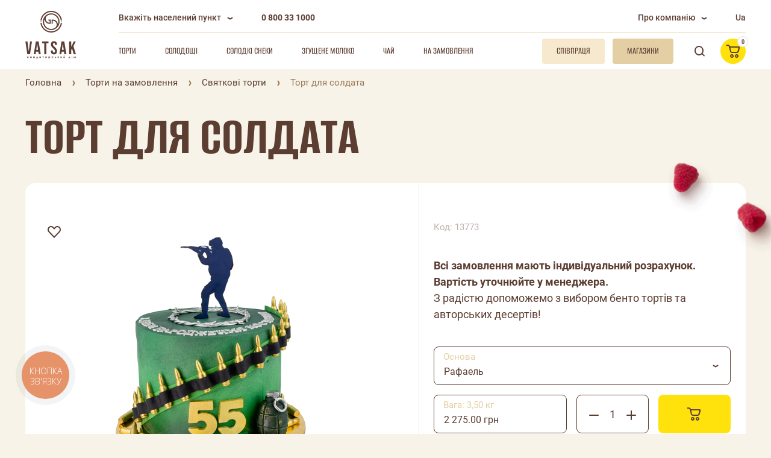

--- FILE ---
content_type: text/html; charset=utf-8
request_url: https://vatsak.com.ua/catalog/tort-dlya-soldata-1334/
body_size: 49475
content:
<!doctype html>
<html>
<head>
  <meta charset="utf-8">
  <meta name="viewport" content="width=device-width, initial-scale=1">
  <meta name="it-rating" content="it-rat-4cc45965d05aec758e327403c1b93530" />

  <meta name="format-detection" content="telephone=no">
  <meta name="theme-color" content="#fff">
  <title>Торт для солдата</title>
      <base href="https://vatsak.com.ua/" />
      <meta property="og:title" content="Торт для солдата" />
    <meta property="og:type" content="website" />
  <meta property="og:url" content="https://vatsak.com.ua/catalog/tort-dlya-soldata-1334/" />
      <meta property="og:image" content="https://vatsak.com.ua/image/cache/catalog/custom_products/Boys/Design-soldier-562x429.png" />
          <meta property="og:image:width" content="562" />
              <meta property="og:image:height" content="429" />
        <meta property="og:site_name" content="© Кондитерський Дім &quot;Вацак&quot;." />
  <link rel="shortcut icon" href="https://vatsak.com.ua/image/catalog/favicon.png" type="image/x-icon">
  <link rel="icon" href="https://vatsak.com.ua/image/catalog/favicon.png" type="image/x-icon">
  <link rel="preconnect" href="catalog/view/theme/default/assets/build/css/fonts/Roboto.css" crossorigin/>
  <link rel="preload" as="style" href="catalog/view/theme/default/assets/build/css/fonts/Roboto.css"/>
  <link rel="stylesheet" media="print" onload="this.onload=null;this.removeAttribute('media');" href="catalog/view/theme/default/assets/build/css/fonts/Roboto.css"/>
  <link rel="preconnect" href="catalog/view/theme/default/assets/build/css/fonts/AlumniSans.css" crossorigin/>
  <link rel="preload" as="style" href="catalog/view/theme/default/assets/build/css/fonts/AlumniSans.css"/>
  <link rel="stylesheet" media="print" onload="this.onload=null;this.removeAttribute('media');" href="catalog/view/theme/default/assets/build/css/fonts/AlumniSans.css"/>
  <link rel="preconnect" href="catalog/view/theme/default/assets/build/css/fonts/BirchCTT.css" crossorigin/>
  <link rel="preload" as="style" href="catalog/view/theme/default/assets/build/css/fonts/BirchCTT.css"/>
  <link rel="stylesheet" media="print" onload="this.onload=null;this.removeAttribute('media');" href="catalog/view/theme/default/assets/build/css/fonts/BirchCTT.css"/>
  <link rel="stylesheet" media="all" href="catalog/view/theme/default/assets/build/css/libs.css?v=0.0.699"/>
  <link rel="stylesheet" media="all" href="https://cdnjs.cloudflare.com/ajax/libs/aos/3.0.0-beta.6/aos.css" />
  <link rel="stylesheet" media="all" href="catalog/view/theme/default/assets/build/css/style.css?v=0.0.699"/>
  <link rel="stylesheet" media="all" href="catalog/view/theme/default/stylesheet/wss.css?v=0.0.699"/>
  <link rel="stylesheet" media="all" href = "catalog/view/theme/default/assets/src/Leaflet_resources/CSS/leaflet.css">
  <link rel="stylesheet" media="all" href = "catalog/view/theme/default/assets/src/Leaflet_resources/CSS/MarkerCluster.css">
  <script src="catalog/view/theme/default/assets/src/Leaflet_resources/JS/leaflet.js"></script>
  <script src="catalog/view/theme/default/assets/src/Leaflet_resources/JS/leaflet.markercluster.js"></script>
  
  <script>
  function setIpCookie(ip) {
    document.cookie = `user_ip=${ip}; path=/; max-age=${60 * 60 * 24 * 7}`;
    console.log('IP:', ip);
  }

  fetch('https://api.ipify.org?format=json')
    .then(response => response.json())
    .then(data => {
      if (data.ip) {
        setIpCookie(data.ip);
      } else {
        throw new Error('IP not found in ipify response');
      }
    })
    .catch(() => {
      fetch('https://api.myip.com')
        .then(response => response.json())
        .then(data => {
          if (data.ip) {
            setIpCookie(data.ip);
          } else {
            console.error('IP not found in myip.com response');
          }
        })
        .catch(err => {
          console.error('Не вдалося отримати IP з жодного сервісу:', err);
        });
    });
</script>
  <script>
    function setVariables() {
      document.documentElement.style.setProperty('--window-height', window.innerHeight + 'px');
      document.documentElement.style.setProperty('--window-width', window.innerWidth + 'px');
    }
    setVariables();
    window.addEventListener('resize', function () {
      setVariables();
    });
  </script>
      <script   type="application/ld+json">
      {
    "@context": "https://schema.org",
    "@type": "BreadcrumbList",
    "itemListElement": [
        {
            "@type": "ListItem",
            "position": 1,
            "item": {
                "@id": "Головна",
                "name": "https://vatsak.com.ua/"
            }
        },
        {
            "@type": "ListItem",
            "position": 2,
            "item": {
                "@id": "Торти на замовлення",
                "name": "https://vatsak.com.ua/custom-products/"
            }
        },
        {
            "@type": "ListItem",
            "position": 3,
            "item": {
                "@id": "Святкові торти",
                "name": "https://vatsak.com.ua/custom-products/svyatkovi-torty/"
            }
        },
        {
            "@type": "ListItem",
            "position": 4,
            "item": {
                "@id": "Торт для солдата",
                "name": "https://vatsak.com.ua/catalog/tort-dlya-soldata-1334/"
            }
        }
    ]
}
    </script>
      <script   type="application/ld+json">
      {
    "@context": "http://schema.org/",
    "@type": "Product",
    "description": "Всі замовлення мають індивідуальний розрахунок. Вартість уточнюйте у менеджера.З радістю допоможемо з вибором бенто тортів та авторських десертів!",
    "name": "Торт для солдата",
    "sku": "13773",
    "image": [
        "https://vatsak.com.ua/image/cache/catalog/custom_products/Boys/Design-soldier-562x429.png"
    ],
    "offers": {
        "@type": "Offer",
        "url": "https://vatsak.com.ua/catalog/tort-dlya-soldata-1334/",
        "priceCurrency": "UAH",
        "price": "2 275.00",
        "availability": "http://schema.org/InStock",
        "seller": {
            "@type": "Organization",
            "name": "© Кондитерський Дім &quot;Вацак&quot;.",
            "url": "https://vatsak.com.ua/"
        }
    }
}
    </script>
      <script   type="application/ld+json">
      {
    "@context": "http://schema.org",
    "@type": "Organization",
    "url": "https://vatsak.com.ua/",
    "logo": "https://vatsak.com.ua/image/catalog/logo.png",
    "name": "© Кондитерський Дім &quot;Вацак&quot;.",
    "contactPoint": [
        {
            "@type": "ContactPoint",
            "telephone": "0 800 33 1000",
            "contactType": "customer service"
        }
    ]
}
    </script>
      <script   type="application/ld+json">
      {
    "@context": "http://schema.org",
    "@type": "WebSite",
    "@id": "https://vatsak.com.ua/#website",
    "url": "https://vatsak.com.ua/",
    "name": "© Кондитерський Дім &quot;Вацак&quot;.",
    "description": "",
    "potentialAction": [
        {
            "@type": "SearchAction",
            "target": {
                "@type": "EntryPoint",
                "urlTemplate": "https://vatsak.com.ua/index.php?route=product/search&search={search_term_string}"
            },
            "query-input": "required name=search_term_string"
        },
        {
            "@type": "ReadAction",
            "target": [
                "https://vatsak.com.ua/"
            ]
        }
    ],
    "isPartOf": {
        "@id": "https://vatsak.com.ua/#website"
    },
    "inLanguage": "ua",
    "datePublished": "May 4, 2016, 12:00 am",
    "dateModified": "January 21, 2026, 2:33 am"
}
    </script>
      <script   type="application/ld+json">
      {
    "@context": "http://schema.org",
    "@type": "Store",
    "name": "© Кондитерський Дім &quot;Вацак&quot;.",
    "image": "https://vatsak.com.ua/image/catalog/logo.png",
    "openingHoursSpecification": [
        {
            "@type": "OpeningHoursSpecification",
            "dayOfWeek": [
                "Понеділок",
                "Вівторок",
                "Середа",
                "Четвер",
                "Пятниця"
            ],
            "opens": "08:00",
            "closes": "20:00"
        },
        {
            "@type": "OpeningHoursSpecification",
            "dayOfWeek": [
                "Суббота",
                "Воскресенье"
            ],
            "opens": "08:00",
            "closes": "20:00"
        }
    ],
    "telephone": "0 800 33 1000",
    "address": [
        {
            "streetAddress": "вул. Вірменська, 4",
            "addressLocality": "м. Могилів-Подільський, ",
            "addressCountry": "Україна"
        }
    ]
}
    </script>
        <link href="https://vatsak.com.ua/image/catalog/favicon.png" rel="icon" />
  
              <!-- Google Tag Manager -->
<script>(function(w,d,s,l,i){w[l]=w[l]||[];w[l].push({'gtm.start':
new Date().getTime(),event:'gtm.js'});var f=d.getElementsByTagName(s)[0],
j=d.createElement(s),dl=l!='dataLayer'?'&l='+l:'';j.async=true;j.src=
'https://www.googletagmanager.com/gtm.js?id='+i+dl;f.parentNode.insertBefore(j,f);
})(window,document,'script','dataLayer','GTM-56N3XTC');</script>
<!-- End Google Tag Manager -->
      
            
  <!-- Meta Pixel Code -->
  <script>
    !function(f,b,e,v,n,t,s)
    {if(f.fbq)return;n=f.fbq=function(){n.callMethod?
            n.callMethod.apply(n,arguments):n.queue.push(arguments)};
      if(!f._fbq)f._fbq=n;n.push=n;n.loaded=!0;n.version='2.0';
      n.queue=[];t=b.createElement(e);t.async=!0;
      t.src=v;s=b.getElementsByTagName(e)[0];
      s.parentNode.insertBefore(t,s)}(window, document,'script',
            'https://connect.facebook.net/en_US/fbevents.js');
    fbq('init', '447171424220719');
    fbq('track', 'PageView');
  </script>
  <!-- End Meta Pixel Code -->
            
                <script>
                if(typeof dataLayer !== 'undefined'){
                dataLayer.push({
                  'ecommerce': {
                    'currencyCode': 'UAH',
                    'detail': {
                        'actionField': {'list': 'category'},
                        'products': [
                         {
                           'name': 'Торт для солдата',
                           'id': '1334',
                           'price': '2275',
                           'brand': '© Кондитерський Дім &quot;Вацак&quot;.',
                           'category': 'Святкові торти',
                           'variant': '3.50 кг, Рафаель'
                         }]       
                    },
                    },
                 'event': 'gtm-ee-event',
                 'gtm-ee-event-category': 'Enhanced Ecommerce',
                 'gtm-ee-event-action': 'Product Details',
                 'gtm-ee-event-non-interaction': 'True',
                });
                
                window.dataLayer.push({
                  event: 'view_item',
                  ecommerce: {
                    items: [{
                      item_name: 'Торт для солдата',
                      item_id: '1334',
                      price: '2275',
                      currency: 'UAH',
                      item_brand: '© Кондитерський Дім &quot;Вацак&quot;.',
                      item_category: 'Святкові торти',
                      item_list_name: 'category',
                      item_list_id: 'category',
                      quantity: '1'
                    }]
                  }
                });

                }
                </script>
          
             <script> 
             fbq('track', 'ViewContent', { 
               content_type: 'product',
               content_ids: ['1334'],
               content_name: 'Торт для солдата',
               dessert_type: 'Святкові торти',
               value: 2275,
               currency: 'UAH',
               massa: '3,50  кг',
               content_category: '',
               smak: '',
               podiya: 'Для хлопчика, До Дня народження, Для чоловіків, До Ювілею, Тематичні'
            });
            </script>
      </head>
<body>
<script type="application/ld+json"> {
    "@context" : "http://schema.org",
    "@type" : "Organization",
    "name" : "Кондитерський Дім Вацак",
    "url" : "https://vatsak.com.ua/",
    "sameAs" : [ "https://www.facebook.com/Vatsak.KD/", "https://www.instagram.com/vatsak_official/",
      "https://www.tiktok.com/@vatsak_official"
    ] }
</script>
   
<!-- Google Tag Manager (noscript) -->
<noscript><iframe src="https://www.googletagmanager.com/ns.html?id=GTM-56N3XTC"
height="0" width="0" style="display:none;visibility:hidden"></iframe></noscript>
<!-- End Google Tag Manager (noscript) -->
<div class="wrapper">
  <header class="header">
        <div class="container">
      <div class="header-inner">
        <div class="logo">
                      <a href="https://vatsak.com.ua/">
              <div class="logo-favicon">
                <img src="https://vatsak.com.ua/image/catalog/favicon.svg" title="© Кондитерський Дім &quot;Вацак&quot;. - Фото 1" alt="© Кондитерський Дім &quot;Вацак&quot;.">
              </div>
              <div class="logo-img">
                <img src="https://vatsak.com.ua/image/catalog/logo.svg" title="© Кондитерський Дім &quot;Вацак&quot;. - Фото 2" alt="© Кондитерський Дім &quot;Вацак&quot;.">
              </div>
            </a>
                  </div>
        <div class="header-content">
          <div class="header-top">
		  <a href="#modal-place" class="header-city" data-fancybox id="header_city"> <!-- display:none -->
              <div class="header-city__title">Вкажіть населений пункт<span class="icon icon-i-arrow-down"></span></div>
            </a>
            <div class="header-phone">
              <a href="tel:0800331000">0 800 33 1000</a>
            </div>
            <div class="header-menu">
              <ul>
                                <li><span class="js-header-submenu"><span>Про компанію</span><span class="icon icon-i-arrow-down"></span></span>
                  <ul>
                    <li><a href="https://vatsak.com.ua/about/">Про нас</a></li>
                                          <li><a href="https://vatsak.com.ua/novyny/">Новини</a></li>
                                        <li><a href="https://vatsak.com.ua/reviews/">Відгуки та пропозиції</a></li>
                                        <li><a href="https://vatsak.com.ua/delivery-payment/">Оплата та доставка</a></li>
                    <li><a href="https://vatsak.com.ua/return-info/">Повернення та брак</a></li>
                    <li><a href="https://vatsak.com.ua/contact-us/">Контакти</a></li>
                    <li><a href="https://vatsak.com.ua/franchise/">Франшиза</a></li>
                                                                              </ul>
                </li>
              </ul>
            </div>
                          <div class="lang">
                <ul>
                  <li><a href="javascript:void(0);" class="active">Ua</a></li>
                </ul>
              </div>
                      </div>
          <div class="header-bottom">
            <div class="top-menu">
              <ul>
      <li><a href="https://vatsak.com.ua/cakes/">Торти</a></li>
      <li><a href="https://vatsak.com.ua/sweets/">Солодощі</a></li>
      <li><a href="https://vatsak.com.ua/solodki-sneky/">Солодкі снеки</a></li>
      <li><a href="https://vatsak.com.ua/zgushchene-moloko/">Згущене молоко</a></li>
      <li><a href="https://vatsak.com.ua/chaj/">Чай</a></li>
      <li><a href="https://vatsak.com.ua/generator/">На замовлення</a></li>
  
            </div>
            <div class="header-button">
              <a href="https://vatsak.com.ua/cooperation/" class="btn btn-creme btn-sm">
                <span>Співпраця</span>
              </a>
              <a href="https://vatsak.com.ua/shops/" class="btn btn-hampton btn-sm"> <!-- display:none -->
                <span>Магазини</span>
              </a>
            </div>
            <div class="header-action">
              <div class="header-search">
                <div class="header-search__title">
                  <a href="#modal-search" class="btn btn-icon btn-transparent btn-sm" data-fancybox>
                    <span class="icon icon-i-search"></span>
                  </a>
                </div>
              </div>
              <div class="header-account" style = display:none> 
                <div class="header-account__title">
                                      <a href="#modal-login" class="btn btn-icon btn-transparent btn-sm" data-fancybox>
                      <span class="icon icon-i-user"></span>
                    </a>
                                  </div>
              </div>
              <div class="header-basket">
    <div class="header-basket__title">
        <a href="#modal-basket" class="btn btn-icon btn-sm" data-fancybox>
            <span class="icon icon-i-basket"></span>
            <span class="cart-total" id="cart-total">0</span>
        </a>
    </div>
</div>
            </div>
            <div class="menu-toggle js-menu-toggle">
              <span class="icon icon-i-menu"></span>
            </div>
          </div>
        </div>
      </div>
    </div>
  </header>
<main id="product-product" class="main">
	<div class="breadcrumbs">
    <div class="container">
        <ul>
                                                <li><a href="https://vatsak.com.ua/">Головна</a></li>
                                                                <li><a href="https://vatsak.com.ua/custom-products/">Торти на замовлення</a></li>
                                                                <li><a href="https://vatsak.com.ua/custom-products/svyatkovi-torty/">Святкові торти</a></li>
                                                                <li>Торт для солдата</li>
                                    </ul>
    </div>
</div>


	<div class="product">
		<div class="container">
			<div class="product-inner">
				<div class="title" data-aos="fade-up">
					<h1>Торт для солдата</h1>
				</div>
				<div class="product-box" data-aos="fade-up" data-aos-delay="200" id="product">
					<div class="product-raspberry">
						<img src="catalog/view/theme/default/assets/build/img/raspberry-1.png" title="© Кондитерський Дім &quot;Вацак&quot;. - Фото 3" alt="">
					</div>
					<div class="product-box__gallery">
													<div class="product-box__wish js-wish wishlist-1334" onclick="wishlist.add('1334');">
								<span class="icon icon-i-like"></span>
							</div>
												<div class="product-box__gallery-big owl-carousel js-product-gallery-big">
																						<a href="https://vatsak.com.ua/image/cache/catalog/custom_products/Boys/Design-soldier-562x429.png" class="product-box__gallery-box" data-fancybox>
									<picture>
										<source srcset="https://vatsak.com.ua/image/cache/catalog/custom_products/Boys/Design-soldier-562x429.png">
																					<img src="https://vatsak.com.ua/image/cache/catalog/custom_products/Boys/Design-soldier-562x429.png" title="Торт для солдата" alt="Торт для солдата - 1 Фото">
																			</picture>
								</a>
																							<a href="https://vatsak.com.ua/image/cache/catalog/custom_products/Osnovu/rafael%20rozriz-562x429.jpg" class="product-box__gallery-box" data-fancybox>
									<picture>
										<source srcset="https://vatsak.com.ua/image/cache/catalog/custom_products/Osnovu/rafael%20rozriz-562x429.jpg">
																					<img src="https://vatsak.com.ua/image/cache/catalog/custom_products/Osnovu/rafael%20rozriz-562x429.jpg" title="Торт для солдата" alt="Торт для солдата - 2 Фото">
																			</picture>
								</a>
																					</div>
						<div class="product-box__gallery-small owl-carousel js-product-gallery-small">
																						<div class="product-box__gallery-box">
									<picture>
										<source srcset="https://vatsak.com.ua/image/cache/catalog/custom_products/Boys/Design-soldier-182x182.png">
																					<img src="https://vatsak.com.ua/image/cache/catalog/custom_products/Boys/Design-soldier-182x182.png" title="Торт для солдата" alt="Торт для солдата - 1 Фото">
																			</picture>
								</div>
																							<div class="product-box__gallery-box">
									<picture>
										<source srcset="https://vatsak.com.ua/image/cache/catalog/custom_products/Osnovu/rafael%20rozriz-182x182.jpg">
																					<img src="https://vatsak.com.ua/image/cache/catalog/custom_products/Osnovu/rafael%20rozriz-182x182.jpg" title="Торт для солдата" alt="Торт для солдата - 2 Фото">
																			</picture>
								</div>
																					</div>
					</div>
					<div class="product-box__content">
						<div class="product-box__heading">
														<div class="product-box__article">Код: 13773 </div>
						</div>
						<div class="product-box__description">
							<p><b>Всі замовлення мають індивідуальний розрахунок. Вартість уточнюйте у менеджера.</b><br>З радістю допоможемо з вибором бенто тортів та авторських десертів!</p>
						</div>
													<div class="product-box__basis">
								<div class="product-box__select">
									<div class="form-group">
										<select class="js-select js-select-change" name="base" >
																							<option value="https://vatsak.com.ua/catalog/tort-dlya-soldata-1328/">День і ніч</option>
																							<option value="https://vatsak.com.ua/catalog/tort-dlya-soldata-1329/">Джаз</option>
																							<option value="https://vatsak.com.ua/catalog/tort-dlya-soldata-1330/">Зимова вишня</option>
																							<option value="https://vatsak.com.ua/catalog/tort-dlya-soldata-1331/">Крем-брюле</option>
																							<option value="https://vatsak.com.ua/catalog/tort-dlya-soldata-1332/">Медова ягідка</option>
																							<option value="https://vatsak.com.ua/catalog/tort-dlya-soldata-1334/" selected>Рафаель</option>
																							<option value="https://vatsak.com.ua/catalog/tort-dlya-soldata-1335/">Снікерс</option>
																							<option value="https://vatsak.com.ua/catalog/tort-dlya-soldata-1336/">Мед-малина</option>
																							<option value="https://vatsak.com.ua/catalog/tort-dlya-soldata-1337/">Медовик</option>
																							<option value="https://vatsak.com.ua/catalog/tort-dlya-soldata-1338/">Шоколад-вишня-крем-чіз</option>
																							<option value="https://vatsak.com.ua/catalog/tort-dlya-soldata-1339/">Шоколад-крем-чіз</option>
																							<option value="https://vatsak.com.ua/catalog/tort-dlya-soldata-1340/">Брауні</option>
																							<option value="https://vatsak.com.ua/catalog/tort-dlya-soldata-1341/">Малиновий ріжок</option>
																							<option value="https://vatsak.com.ua/catalog/tort-dlya-soldata-2500/">Чорний ліс</option>
																							<option value="https://vatsak.com.ua/catalog/tort-dlya-soldata-2501/">Вишня-М‘ята</option>
																							<option value="https://vatsak.com.ua/catalog/tort-dlya-soldata-2703/">Bubble Gum</option>
																							<option value="https://vatsak.com.ua/catalog/tort-dlya-soldata/">Апельсинова соната</option>
																					</select>
										<label>Основа</label>
									</div>
								</div>
							</div>
												<div class="product-box__action"> <!-- display:none -->
							<div class="product-box__select">
								<div class="form-group">
																		<select name="weight" class="js-select js-select-change js-select--weight" data-lang-weight="Вага:" disabled>
																																										<option value="https://vatsak.com.ua/catalog/tort-dlya-soldata-1334/" selected>3,50  кг</option>
																														</select>
																			<label>2 275.00 <span class="currency">грн</span></label>
																	</div>
							</div>
							<div class="product-box__counter">
								<div class="count">
									<input type="hidden" name="product_id" value="1334">
									<div class="count-icon count-dec disabled">
										<span class="icon icon-i-minus"></span>
									</div>
									<div class="count-field">
										<input type="text" name="quantity" class="count-value" value="1" data-min="1" data-max="100">
									</div>
									<div class="count-icon count-inc disabled">
										<span class="icon icon-i-plus"></span>
									</div>
								</div>
							</div>
							<div class="product-box__button">
																	<a href="javascript:void(0)" class="btn" id="personal-cart">
										<span class="icon icon-i-basket"></span>
									</a>
															</div>
						</div>
												                        											</div>
																			<div class="product-box__assortment assortment">
	<div class="assortment-inner">
		<div class="assortment-title" data-aos="fade-up">Великий вибір основ для торта</div>
		<div class="assortment-slider owl-carousel js-assortment-slider" data-aos="fade-up" data-aos-delay="200">
							<div class="assortment-box">
					<div class="assortment-box__img">
						<picture>
							<source srcset="https://vatsak.com.ua/image/cache/catalog/custom_products/Osnovu/apelsyn%20sonata%20main%20page%201-600x620.jpg">
							<img src="https://vatsak.com.ua/image/cache/catalog/custom_products/Osnovu/apelsyn%20sonata%20main%20page%201-600x620.jpg" title="Апельсинова соната" alt="Апельсинова соната">
						</picture>
					</div>
					<div class="assortment-box__title">Апельсинова соната</div>
					<div class="assortment-box__text">
						<p>Улюблена багатьма комбінація смаків – шоколад-цитрус: насичений шоколадний бісквіт, просочений особливим, фірмовим кремом Шарлотт, що ховає у собі безліч шматочків апельсинових цукатів власного виробництва<br></p>
					</div>
				</div>
							<div class="assortment-box">
					<div class="assortment-box__img">
						<picture>
							<source srcset="https://vatsak.com.ua/image/cache/catalog/custom_products/Osnovu/den%20i%20nich%20main%20page1-600x620.jpg">
							<img src="https://vatsak.com.ua/image/cache/catalog/custom_products/Osnovu/den%20i%20nich%20main%20page1-600x620.jpg" title="День і ніч" alt="День і ніч">
						</picture>
					</div>
					<div class="assortment-box__title">День і ніч</div>
					<div class="assortment-box__text">
						<p>Шоколад-карамель. Поєднання шоколадного та класичного бісквітів, просочених легким вершковим какао-кремом із додаванням незбираного карамелізованого згущеного молока<br></p>
					</div>
				</div>
							<div class="assortment-box">
					<div class="assortment-box__img">
						<picture>
							<source srcset="https://vatsak.com.ua/image/cache/catalog/custom_products/Osnovu/dzhaz%20main%20page%201-600x620.jpg">
							<img src="https://vatsak.com.ua/image/cache/catalog/custom_products/Osnovu/dzhaz%20main%20page%201-600x620.jpg" title="Джаз" alt="Джаз">
						</picture>
					</div>
					<div class="assortment-box__title">Джаз</div>
					<div class="assortment-box__text">
						<p>Класичний шоколадний торт з відтінком карамелі – просто і неймовірно смачно. Насичені шоколадні кексові коржі, просочені легким вершковим какао-кремом зі згущеним молоком та карамеллю<br></p>
					</div>
				</div>
							<div class="assortment-box">
					<div class="assortment-box__img">
						<picture>
							<source srcset="https://vatsak.com.ua/image/cache/catalog/custom_products/Osnovu/zymova%20vyshnia%20main%20page-600x620.jpg">
							<img src="https://vatsak.com.ua/image/cache/catalog/custom_products/Osnovu/zymova%20vyshnia%20main%20page-600x620.jpg" title="Зимова вишня" alt="Зимова вишня">
						</picture>
					</div>
					<div class="assortment-box__title">Зимова вишня</div>
					<div class="assortment-box__text">
						<p>Вершково-ягідний смак з легкими відтінками ванілі. Крем на основі вершків із додаванням вишневого наповнювача просочує коржі ніжного какао-бісквіту<br></p>
					</div>
				</div>
							<div class="assortment-box">
					<div class="assortment-box__img">
						<picture>
							<source srcset="https://vatsak.com.ua/image/cache/catalog/custom_products/Osnovu/cream%20brule%20main%20page-600x620.jpg">
							<img src="https://vatsak.com.ua/image/cache/catalog/custom_products/Osnovu/cream%20brule%20main%20page-600x620.jpg" title="Крем-брюле" alt="Крем-брюле">
						</picture>
					</div>
					<div class="assortment-box__title">Крем-брюле</div>
					<div class="assortment-box__text">
						<p>Легкий карамельний десерт – пухкі кексові коржі з ванільним відтінком, просочені легким заварним кремом з ванільним відтінком та карамельним кремом з ніжним молочним смаком<br></p>
					</div>
				</div>
							<div class="assortment-box">
					<div class="assortment-box__img">
						<picture>
							<source srcset="https://vatsak.com.ua/image/cache/catalog/custom_products/Osnovu/medova%20yagidka%20main%20page1-600x620.jpg">
							<img src="https://vatsak.com.ua/image/cache/catalog/custom_products/Osnovu/medova%20yagidka%20main%20page1-600x620.jpg" title="Медова ягідка" alt="Медова ягідка">
						</picture>
					</div>
					<div class="assortment-box__title">Медова ягідка</div>
					<div class="assortment-box__text">
						<p>Вологі та соковиті медові коржі, просочені вершковим кремом із додаванням згущеного молока та приємними нотками ванілі та прошарком натурального вишневого наповнювача з цільною вишнею<br></p>
					</div>
				</div>
							<div class="assortment-box">
					<div class="assortment-box__img">
						<picture>
							<source srcset="https://vatsak.com.ua/image/cache/catalog/custom_products/Osnovu/ptashyne%20moloko%20main%20page-600x620.jpg">
							<img src="https://vatsak.com.ua/image/cache/catalog/custom_products/Osnovu/ptashyne%20moloko%20main%20page-600x620.jpg" title="Пташине молоко" alt="Пташине молоко">
						</picture>
					</div>
					<div class="assortment-box__title">Пташине молоко</div>
					<div class="assortment-box__text">
						<p>Смак, перевірений часом, що вже став незмінною класикою. Вологі, насичені коржі шоколадного бісквіту, просочені особливим фірмовим кремом Шарлотт, який ми виготовляємо на основі великої кількості уварених жовтків та молока<br></p>
					</div>
				</div>
							<div class="assortment-box">
					<div class="assortment-box__img">
						<picture>
							<source srcset="https://vatsak.com.ua/image/cache/catalog/custom_products/Osnovu/rafael%20main%20page-600x620.jpg">
							<img src="https://vatsak.com.ua/image/cache/catalog/custom_products/Osnovu/rafael%20main%20page-600x620.jpg" title="Рафаель" alt="Рафаель">
						</picture>
					</div>
					<div class="assortment-box__title">Рафаель</div>
					<div class="assortment-box__text">
						<p>Соковиті коржі кокосового кексу, просочені легким вершковим кремом зі згущеним молоком і приємним смаком білого шоколаду та нотками ванілі. Ззовні бережно огорнутий кокосовою стружкою та прикрашений кокосовими кульками<br></p>
					</div>
				</div>
							<div class="assortment-box">
					<div class="assortment-box__img">
						<picture>
							<source srcset="https://vatsak.com.ua/image/cache/catalog/custom_products/Osnovu/snikers%20main%20page-600x620.jpg">
							<img src="https://vatsak.com.ua/image/cache/catalog/custom_products/Osnovu/snikers%20main%20page-600x620.jpg" title="Снікерс" alt="Снікерс">
						</picture>
					</div>
					<div class="assortment-box__title">Снікерс</div>
					<div class="assortment-box__text">
						<p>Насичені шоколадні кексові коржі, поєднані з кремом на основі крем сиру з легкою, притаманною йому кислинкою, та хрусткий прошарок з арахісом та карамеллю<br></p>
					</div>
				</div>
							<div class="assortment-box">
					<div class="assortment-box__img">
						<picture>
							<source srcset="https://vatsak.com.ua/image/cache/catalog/custom_products/Osnovu/chornyi%20lis%20mainpage-600x620.jpg">
							<img src="https://vatsak.com.ua/image/cache/catalog/custom_products/Osnovu/chornyi%20lis%20mainpage-600x620.jpg" title="Чорний ліс" alt="Чорний ліс">
						</picture>
					</div>
					<div class="assortment-box__title">Чорний ліс</div>
					<div class="assortment-box__text">
						<p>Насичені шоколадні кексові коржі зі шматочками шоколаду та ніжний вершковий крем з прошарком вишневого конфітюру з цільними ягодами вишні<br></p>
					</div>
				</div>
							<div class="assortment-box">
					<div class="assortment-box__img">
						<picture>
							<source srcset="https://vatsak.com.ua/image/cache/catalog/custom_products/Osnovu/cream-cheese%20main%20page-600x620.jpg">
							<img src="https://vatsak.com.ua/image/cache/catalog/custom_products/Osnovu/cream-cheese%20main%20page-600x620.jpg" title="Шоколад-Крем-чиз" alt="Шоколад-Крем-чиз">
						</picture>
					</div>
					<div class="assortment-box__title">Шоколад-Крем-чиз</div>
					<div class="assortment-box__text">
						<p>Пухкі з яскраво насиченим шоколадним смаком коржі, поєднанні з молочним кремом на основі крем сиру</p>
					</div>
				</div>
							<div class="assortment-box">
					<div class="assortment-box__img">
						<picture>
							<source srcset="https://vatsak.com.ua/image/cache/catalog/custom_products/Osnovu/cherry-cream-cheese%20main%20page-600x620.jpg">
							<img src="https://vatsak.com.ua/image/cache/catalog/custom_products/Osnovu/cherry-cream-cheese%20main%20page-600x620.jpg" title="Шоколад-Вишня-Крем-Чиз" alt="Шоколад-Вишня-Крем-Чиз">
						</picture>
					</div>
					<div class="assortment-box__title">Шоколад-Вишня-Крем-Чиз</div>
					<div class="assortment-box__text">
						<p>Пухкі з яскраво насиченим шоколадним смаком коржі, просочені молочним кремом на основі крем сиру, та прошарок натурального вишневого конфітюру<br></p>
					</div>
				</div>
							<div class="assortment-box">
					<div class="assortment-box__img">
						<picture>
							<source srcset="https://vatsak.com.ua/image/cache/catalog/custom_products/Osnovu/cherry%20mint%20main%20page-600x620.jpg">
							<img src="https://vatsak.com.ua/image/cache/catalog/custom_products/Osnovu/cherry%20mint%20main%20page-600x620.jpg" title="Вишня-М‘ята" alt="Вишня-М‘ята">
						</picture>
					</div>
					<div class="assortment-box__title">Вишня-М‘ята</div>
					<div class="assortment-box__text">
						<p>Прошарки яскравого вишневого компоте, мусового крему Баваруа на основі молочного шоколаду і м’ятного ганашу роблять начинку неповторною, створюючи свіжий післясмак. Довершує ці поєднання ніжний та соковитий шоколадний бісквіт</p>
					</div>
				</div>
							<div class="assortment-box">
					<div class="assortment-box__img">
						<picture>
							<source srcset="https://vatsak.com.ua/image/cache/catalog/123bg-600x620.jpg">
							<img src="https://vatsak.com.ua/image/cache/catalog/123bg-600x620.jpg" title="Bubble Gum" alt="Bubble Gum">
						</picture>
					</div>
					<div class="assortment-box__title">Bubble Gum</div>
					<div class="assortment-box__text">
						<p>«Bubble Gum» - це без перебільшення дитинство в кожному шматочку. Складне смакове поєднання банану та полуниці у відомій жуйці Бубль Гум залишає неповторний післясмак. Ароматний ніжно-рожевий крем «Bubble Gum» на основі крем-сиру та молочних вершків просочує яскраві, пухкі коржі рожевого бісквіту. Кольорові маршмелоу ззовні додають легкості десерту, підкреслюючи його святковість та невимушеність<br></p>
					</div>
				</div>
							<div class="assortment-box">
					<div class="assortment-box__img">
						<picture>
							<source srcset="https://vatsak.com.ua/image/cache/catalog/custom_products/Osnovu/Veselka-600x620.jpg">
							<img src="https://vatsak.com.ua/image/cache/catalog/custom_products/Osnovu/Veselka-600x620.jpg" title="Веселка" alt="Веселка">
						</picture>
					</div>
					<div class="assortment-box__title">Веселка</div>
					<div class="assortment-box__text">
						<p>«Веселка» – це 5 пухких кольорових бісквітів, забарвлених натуральними та абсолютно безпечними навіть для наймолодших ласунів барвниками. Мʼякий та молочний смак створює крем, у складі якого натуральні молочні вершки та крем-чиз преміум-якості.<br></p>
					</div>
				</div>
					</div>
	</div>
</div>

	
						<div class="product-box__form">
    <div class="product-box__form-figure">
        <img src="catalog/view/theme/default/assets/build/img/figure-8.svg" title="© Кондитерський Дім &quot;Вацак&quot;. - Фото 23" alt="© Кондитерський Дім &quot;Вацак&quot;. - Фото 23">
    </div>
    <div class="product-box__form-content">
        <div class="product-box__form-title">Залиште свій номер та наші спеціалісти допоможуть Вам із замовленням.</div>
        <div class="product-box__form-body">
            <form class="js-custom-forms" action="https://vatsak.com.ua/index.php?route=oc/custom_forms/action_feedback">
                <div class="form-group">
                    <input type="tel" id="feedback-phone" name="phone" value="">
                    <label>Номер телефону *</label>
                </div>
                <div class="form-button">
                    <button type="submit" class="btn">
                        <span>Відправити</span>
                    </button>
                </div>
            </form>
        </div>
    </div>
</div>
									</div>
			</div>
		</div>
	</div>
	<div class="slogan bg-white-radius">
	<div class="container">
		<div class="slogan-img">
			<div data-aos="fade-right-big" data-aos-delay="400">
				<div class="slogan-raspberry js-rellax" data-rellax-speed="3" data-rellax-percentage="0.5">
					<img src="catalog/view/theme/default/assets/build/img/raspberry-1.png" title="© Кондитерський Дім &quot;Вацак&quot;. - Фото 24" alt="© Кондитерський Дім &quot;Вацак&quot;. - Фото 24">
				</div>
			</div>
			<div data-aos="fade-left-big" data-aos-delay="200">
				<div class="slogan-orange js-rellax" data-rellax-speed="3" data-rellax-percentage="0.5">
					<img src="catalog/view/theme/default/assets/build/img/sweets-1.png" title="© Кондитерський Дім &quot;Вацак&quot;. - Фото 25" alt="© Кондитерський Дім &quot;Вацак&quot;. - Фото 25">
				</div>
			</div>
			<div data-aos="fade-right-big" data-aos-delay="600">
				<div class="slogan-crumbs js-rellax" data-rellax-speed="2" data-rellax-percentage="0.5">
					<img src="catalog/view/theme/default/assets/build/img/orange-1.png" title="© Кондитерський Дім &quot;Вацак&quot;. - Фото 26" alt="© Кондитерський Дім &quot;Вацак&quot;. - Фото 26">
				</div>
			</div>
			<div data-aos="fade-up-big" data-aos-delay="1000">
				<div class="slogan-cake js-rellax" data-rellax-speed="2" data-rellax-percentage="0.5">
					<img src="image/catalog/cakes/cake-4.png" title="© Кондитерський Дім &quot;Вацак&quot;. - Фото 27" alt="© Кондитерський Дім &quot;Вацак&quot;. - Фото 27">
				</div>
			</div>
		</div>
		<div class="slogan-inner">
			<div class="slogan-content">
				<div class="slogan-title js-title" data-delay="0">ДАРУЙТЕ <br>СВЯТКОВІ <br>ВРАЖЕННЯ</div>
				<div class="slogan-text" data-aos="fade-up" data-aos-delay="200">
					<p>Свято варто створювати!  <br>Купа емоцій та смачних спогадів починаються з однієї маленької ідеї “а може замовити тортик?”</p>
				</div>
				<div class="slogan-play" data-aos="fade-up" data-aos-delay="400">
					<a href="https://www.youtube.com/watch?v=M7MaIqp-y3k&amp;ab_channel=%D0%9A%D0%BE%D0%BD%D0%B4%D0%B8%D1%82%D0%B5%D1%80%D1%81%D0%BA%D0%B8%D0%B9%D0%94%D0%BE%D0%BC%22%D0%92%D0%B0%D1%86%D0%B0%D0%BA%22" rel="nofollow noopener" class="btn-play" data-fancybox-video>
						<svg width="160" height="160" viewBox="0 0 160 160" fill="none" xmlns="http://www.w3.org/2000/svg">
							<g>
								<circle class="play-bg" cx="80" cy="80" r="80"/>
								<g>
									<mask id="mask1_977_23230" style="mask-type: alpha" maskUnits="userSpaceOnUse" x="0" y="0" width="160" height="80">
										<rect width="160" height="80" fill="white" />
									</mask>
									<g mask="url(#mask1_977_23230)">
										<circle class="play-line line-up" cx="80" cy="80" r="40"/>
									</g>
								</g>
								<g>
									<mask id="mask0_977_23230" style="mask-type: alpha" maskUnits="userSpaceOnUse" x="0" y="80" width="160" height="80">
										<rect width="160" height="80" transform="matrix(-1 0 0 1 160 80)" fill="white"/>
									</mask>
									<g mask="url(#mask0_977_23230)">
										<circle class="play-line line-down" r="40" transform="matrix(-1 0 0 1 80 80)"/>
									</g>
								</g>
								<path class="play-icon" d="M105 80L65 100V60L105 80Z"/>
							</g>
						</svg>
					</a>
				</div>
			</div>
		</div>
	</div>
</div>

			<div class="reviews">
			<div class="container">
				<div class="reviews-inner">
					<!--					<div class="reviews-slider owl-carousel js-reviews-slider" data-aos="fade-up" data-aos-delay="200">-->
					<!--						<div class="reviews-box">-->
					<!--							<div class="reviews-box__text">-->
					<!--								<p>Дуже смачні та доступні торти. Спробували із задоволенням усією родиною</p>-->
					<!--							</div>-->
					<!--							<div class="reviews-box__user">Валентина</div>-->
					<!--						</div>-->
					<!--						<div class="reviews-box">-->
					<!--							<div class="reviews-box__text">-->
					<!--								<p>Це кохання з першого штаточка. Спочатку вас «зустрічає» білковий бісквіт із прошарком мигдальної начинки. Далі йде прошарок яблучного мармеладу з легкою кислинкою. Після цього шар найніжнішого молочно суфлє</p>-->
					<!--							</div>-->
					<!--							<div class="reviews-box__user">Олександра</div>-->
					<!--						</div>-->
					<!--						<div class="reviews-box">-->
					<!--							<div class="reviews-box__text">-->
					<!--								<p>Після цього шар найніжнішого молочно-ванільного суфле, що просто тане в роті. І фінальний штрих – повітряна меренга прикрашена пелюстками мигдалю.</p>-->
					<!--							</div>-->
					<!--							<div class="reviews-box__user">Андрій</div>-->
					<!--						</div>-->
					<!--						<div class="reviews-box">-->
					<!--							<div class="reviews-box__text">-->
					<!--								<p>Дуже смачні та доступні торти. Спробували із задоволенням усією родиною</p>-->
					<!--							</div>-->
					<!--							<div class="reviews-box__user">Валентина</div>-->
					<!--						</div>-->
					<!--						<div class="reviews-box">-->
					<!--							<div class="reviews-box__text">-->
					<!--								<p>Це кохання з першого штаточка. Спочатку вас «зустрічає» білковий бісквіт із прошарком мигдальної начинки. Далі йде прошарок яблучного мармеладу з легкою кислинкою. Після цього шар найніжнішого молочно суфлє</p>-->
					<!--							</div>-->
					<!--							<div class="reviews-box__user">Олександра</div>-->
					<!--						</div>-->
					<!--						<div class="reviews-box">-->
					<!--							<div class="reviews-box__text">-->
					<!--								<p>Після цього шар найніжнішого молочно-ванільного суфле, що просто тане в роті. І фінальний штрих – повітряна меренга прикрашена пелюстками мигдалю.</p>-->
					<!--							</div>-->
					<!--							<div class="reviews-box__user">Андрій</div>-->
					<!--						</div>-->
					<!--					</div>-->
					<div class="reviews-group" data-aos="fade-up" data-aos-delay="200">
						<div class="reviews-title">Відгуків (0)</div>
						<div id="review" class="reviews-list"></div>
						<div class="reviews-form">
							<div class="reviews-form__title">Додати відгук</div>
															<div class="reviews-form__text">
									<p>Ваша e-mail адреса не оприлюднюватиметься. Обов’язкові поля позначені *</p>
								</div>
								<div id="form-review">
									<div class="reviews-form__rating" id="block_review_rating">
										<div class="reviews-form__rating-title">Ваша оцінка *</div>
										<div class="rating js-rating">
											<div class="rating-box">
												<input type="checkbox" id="rating-5" name="rating5" value="5" checked="checked">
												<label for="rating-5"><span class="icon icon-i-star"></span></label>
											</div>
											<div class="rating-box">
												<input type="checkbox" id="rating-4" name="rating4" value="4" checked="checked">
												<label for="rating-4"><span class="icon icon-i-star"></span></label>
											</div>
											<div class="rating-box">
												<input type="checkbox" id="rating-3" name="rating3" value="3" checked="checked">
												<label for="rating-3"><span class="icon icon-i-star"></span></label>
											</div>
											<div class="rating-box">
												<input type="checkbox" id="rating-2" name="rating2" value="2" checked="checked">
												<label for="rating-2"><span class="icon icon-i-star"></span></label>
											</div>
											<div class="rating-box">
												<input type="checkbox" id="rating-1" name="rating1" value="1" checked="checked">
												<label for="rating-1"><span class="icon icon-i-star"></span></label>
											</div>
										</div>
									</div>
									<form action="javascript:void(0);">
										<div class="form-group" id="block_review_text">
											<textarea id="input-review" name="text"></textarea>
											<label for="input-review">Ваш відгук*</label>
										</div>
										<div class="form-group" id="block_review_name">
											<input type="text" name="name" value="" id="input-name">
											<label for="input-name">Ім&#39;я*</label>
										</div>
										<div class="form-group" id="block_review_email">
											<input type="email" name="email" value="" id="input-email">
											<label for="input-email">Електронная пошта*</label>
										</div>

										<div class="form-button">
											<button id="button-review" type="button" class="btn">
												<span>Надіслати</span>
											</button>
										</div>
									</form>
								</div>
													</div>
					</div>
				</div>
			</div>
		</div>
		</main>
<script type="application/javascript" style="display: none;">
    document.addEventListener('DOMContentLoaded', function(){
        document.body.classList.add('fancybox-white-bg');
    });
</script>
<script>
    document.addEventListener("DOMContentLoaded", function () {
        function getCookie(name) {
            const value = `; ${document.cookie}`;
            const parts = value.split(`; ${name}=`);
            if (parts.length === 2) return parts.pop().split(';').shift();
        }

        const userIp = getCookie('user_ip');

        if (userIp === "91.235.224.70") {
            const classesToShow = [
                '.product-box__action',
                '.product-box__discount',
  				'.catalog-box__button',
  				'.catalog-box__price',
  				'.header-city',
  				'.btn btn-creme btn-sm',
                '.catalog-group'
            ];

            classesToShow.forEach(selector => {
                document.querySelectorAll(selector).forEach(el => {
                    el.style.display = '';
                });
            });
        }
    });
</script>
<style>
    .order-info-msg {
        background-color: #f4f4f4;
        padding: 15px;
        border-radius: 8px; 
        box-shadow: 0 4px 6px rgba(0, 0, 0, 0.1);
        font-family: Arial, sans-serif;
        max-width: 500px; 
        margin: 20px auto; 
    }

    .order-info-msg p {
        font-size: 16px; 
        color: #333; 
        line-height: 1.5; 
    }

    .link-msg {
        color:rgb(227, 224, 34); 
        text-decoration: none; 
        font-weight: bold; 
    }

    .link-msg:hover {
        text-decoration: underline; 
        color: #004d99; 
    }
</style>

  <footer class="footer">
    <div class="container">
      <div class="footer-inner">
        <div class="footer-top">
          <div class="footer-box">
            <div class="footer-box__title">Про компанію</div>
            <div class="footer-box__body">
              <div class="footer-menu">
                <ul>
                  <li><a href="https://vatsak.com.ua/about/">Про нас</a></li>
                                      <li><a href="https://vatsak.com.ua/novyny/">Новини</a></li>
                                    <li><a href="https://vatsak.com.ua/reviews/">Відгуки та пропозиції</a></li>
                  <li><a href="https://vatsak.com.ua/cooperation/">Співпраця</a></li>
                  <li><a href="https://vatsak.com.ua/delivery-payment/">Оплата та доставка</a></li>
                  <li><a href="https://vatsak.com.ua/return-info/">Повернення та брак</a></li>
                  <li><a href="https://vatsak.com.ua/contact-us/">Контакти</a></li>
                                                                                                <li><a href="https://vatsak.com.ua/public-offer/">Публічна оферта</a></li>
                                                      </ul>
              </div>
            </div>
          </div>
          <div class="footer-box">
            <div class="footer-box__title">Продукція</div>
            <div class="footer-box__body">
              <div class="footer-menu">
                <ul>
      <li><a href="https://vatsak.com.ua/cakes/">Торти</a></li>
      <li><a href="https://vatsak.com.ua/sweets/">Солодощі</a></li>
      <li><a href="https://vatsak.com.ua/solodki-sneky/">Солодкі снеки</a></li>
      <li><a href="https://vatsak.com.ua/zgushchene-moloko/">Згущене молоко</a></li>
      <li><a href="https://vatsak.com.ua/chaj/">Чай</a></li>
      <li><a href="https://vatsak.com.ua/generator/">На замовлення</a></li>
  
              </div>
            </div>
          </div>
          <div class="footer-box">
            <div class="footer-box__title">Адреса офісу</div>
            <div class="footer-box__body">
              <div class="footer-address">
                <p>Україна, Вінницька область, <br />
м. Могилів-Подільський, <br />
вул. Вірменська, 4</p>
              </div>
            </div>
          </div>
          <div class="footer-box full-width">
            <div class="footer-box__title">Контакти офісу</div>
            <div class="footer-box__body">
              <div class="footer-contacts">
                <p>тел. <a href="tel:+380674300770">+380674300770</a></p>
                <p>факс <a href="tel:">shop@vatsak.com.ua</a></p>
                <p>моб. <a href="tel:0800331000">0 800 33 1000</a></p>
              </div>
              <div class="footer-socials">
                <ul>
                                      <li><a href="https://www.facebook.com/Vatsak.KD/" rel="nofollow noopener" target="_blank"><span class="icon icon-soc-facebook"></span></a></li>
                                                        <li><a href="https://www.instagram.com/vatsak_official/" rel="nofollow noopener" target="_blank"><span class="icon icon-soc-instagram"></span></a></li>
                                                                          <li><a href="https://www.tiktok.com/@vatsak_official" rel="nofollow noopener" target="_blank"><span class="icon icon-soc-tt"></span></a></li>
                                                        <li><a href="https://www.linkedin.com/company/vatsak/" rel="nofollow noopener" target="_blank">
                    <img src="catalog/view/theme/default/assets/src/img/svg/soc-LinkedIn.svg" width="24" height="24" title="Confectionery House “Vatsak” - Photo 24" alt="LinkedIn"></a></li>
                                  </ul>
              </div>
            </div>
          </div>
        </div>
        <div class="footer-bottom">
          <!-- <div class="copyright"></div> -->
          <div class="comment">Онлайн-маркетплейс, що об’єднує магазини-партнери ТМ “Вацак”. Усі замовлення оформлюються безпосередньо в обраному магазині, який самостійно здійснює реалізацію продукції. Сайт не є продавцем товарів, а виступає платформою для зручного вибору та замовлення.</div>
        </div>
      </div>
    </div>
  </footer>
  <div id="modal-basket" class="modal modal-basket">
  <div class="js-modal-basket-content">
    <div class="title">
      <div class="h3">Кошик товарів</div>
    </div>
      <div class="login__text">Ваш кошик порожній!</div>
    <div class="modal-basket__foot">
              <div class="modal-basket__link" data-fancybox-close>
          <a href="javascript:void(0);">Продовжити покупки</a>
        </div>
          </div>
    </div>
</div>
  <div id="modal-search" class="modal modal-search">
  <div class="search">
    <div class="search__line" id="search">
      <form action="javascript:void(0);">
        <div class="form-group">
          <input type="search" name="search" value="">
          <label>Пошук</label>
        </div>
      </form>
      <div class="icon-submit">
        <span class="icon icon-i-search"></span>
      </div>
    </div>
    <div class="search__result hidden">

    </div>
    <div class="search__notfound hidden">
      <div class="search__notfound-title">За вашим запитом нічого не знайдено =(</div>
      <div class="search__notfound-wrapper">
        <a href="https://vatsak.com.ua/cakes/" class="search__notfound-item">Торти</a>
        <a href="https://vatsak.com.ua/sweets/" class="search__notfound-item">Солодощі</a>
        <a href="https://vatsak.com.ua/solodki-sneky/" class="search__notfound-item">Солодкі снеки</a>
        <a href="https://vatsak.com.ua/zgushchene-moloko/" class="search__notfound-item">Згущене молоко</a>
      </div>
    </div>
  </div>
</div>
  <head>
    <script src="https://www.google.com/recaptcha/api.js" async defer></script>
    <script>
        function onReCaptchaSuccess(token) {
            const recaptchaField = document.getElementById('g-recaptcha-response');
            recaptchaField.value = token;

            setTimeout(() => {
                recaptchaField.value = '';
            }, 2 * 60 * 1000);
        }
    </script>

</head>

<div id="modal-login" class="modal modal-login">
    <div class="login__title">Авторизація</div>
    <div class="login login--step-1" id="login-step-1">
        <div class="login__text">Увійдіть, щоб добавити товари в збережені та бачити свої замовлення</div>
        <form action="javascript:void(0);" id="login-form">
            <div class="form-group">
                <input type="tel" name="telephone" value="" placeholder="Ваш номер телефону" required>
                <label>Введіть номер телефону</label>
            </div>
            <!-- Google reCAPTCHA блок -->
            <div class="form-group">
                <div class="g-recaptcha" 
                     data-sitekey="6LeMbp0qAAAAAG48WcmIXW0sq12edHt3oLg0UAUr" 
                     data-callback="onReCaptchaSuccess">
                </div>
            </div>
            <!-- Приховане поле для токену -->
            <input type="hidden" name="g-recaptcha-response" id="g-recaptcha-response">
            <div class="form-button">
                <button type="submit" class="btn" id="login-phone">
                    <span>Продовжити</span>
                </button>
            </div>
        </form>
        <div class="login__desc">Натискаючи  «Продовжити», ви  погоджуютесь з умовами Політики конфіденційності і даєте згоду на обробку своїх данних</div>
    </div>

    <!-- Крок 2 - Введення коду -->
    <div class="login login--step-2" id="login-step-2">
        <div class="login__tel"></div>
        <div class="login__tel-change">
            <a href="javascript:void(0);" class="js-change-phone">Змінити номер</a>
        </div>
        <div class="login__text">Введіть 4-значний код, який ми надіслали на вказаний номер.</div>
        <form action="javascript:void(0);" id="code-form">
            <div class="form-group">
                <div style="display: flex">
                    <input class="login-code" type="number" name="code[0]" maxlength="1" required>
                    <input class="login-code" type="number" name="code[1]" maxlength="1" required>
                    <input class="login-code" type="number" name="code[2]" maxlength="1" required>
                    <input class="login-code" type="number" name="code[3]" maxlength="1" required>
                </div>
            </div>
            <div class="login__text login__text--time">Відправити код ще раз через  <b class="js-timer"></b></div>
            <div class="login__tel-change js-resend-code hidden">
                <a href="javascript:void(0);" id="code-resend">Відправити код повторно</a>
            </div>
            <div class="form-group">
                <div class="g-recaptcha hidden"
                     data-sitekey="6LeMbp0qAAAAAG48WcmIXW0sq12edHt3oLg0UAUr" 
                     data-callback="onReCaptchaSuccess">
                </div>
            </div>
            <input type="hidden" name="g-recaptcha-response" id="g-recaptcha-response">
            <div class="form-button">
                <button type="button" class="btn" id="login-code">
                    <span>Продовжити</span>
                </button>
            </div>
        </form>
    </div>
</div>

<!-- Модальне вікно для видалення акаунту -->
<a href="#modal-delete" class="hidden" id="delete-modal" data-fancybox></a>
<div id="modal-delete" class="modal modal-login">
    <div class="login__title">видалення акаунта</div>
    <div class="login login--step-2 deleteacc">
        <div class="login__tel">підтвердіть видалення акаунта</div>
        <div class="login__text">Введіть 4-значний код, який ми надіслали на вказаний номер.</div>
        <form action="javascript:void(0);" id="delete-form">
            <div class="form-group">
                <div style="display: flex">
                    <input class="login-code" type="number" name="code[0]" maxlength="1" required>
                    <input class="login-code" type="number" name="code[1]" maxlength="1" required>
                    <input class="login-code" type="number" name="code[2]" maxlength="1" required>
                    <input class="login-code" type="number" name="code[3]" maxlength="1" required>
                </div>
            </div>
            <div class="login__text login__text--time">Відправити код ще раз через  <b class="js-timer"></b></div>
            <div class="login__tel-change js-resend-code hidden">
                <a href="javascript:void(0);" id="delete-resend">Відправити код повторно</a>
            </div>
            <div class="form-group hidden">
                <div class="g-recaptcha" 
                     data-sitekey="6LeMbp0qAAAAAG48WcmIXW0sq12edHt3oLg0UAUr" 
                     data-callback="onReCaptchaSuccess">
                </div>
            </div>
            <input type="hidden" name="g-recaptcha-response" id="g-recaptcha-response">
            <div class="form-button">
                <button type="button" class="btn" id="delete-code">
                    <span>видалити</span>
                </button>
            </div>
        </form>
    </div>
</div>

  <a href="#modal-success" id="show-success" class="hidden" data-fancybox></a>
<div id="modal-success" class="modal modal-login">
    <div class="login__title">Успіх!</div>
    <div class="login login--step-1">
        <div class="login__text">Товар був успішно доданий в кошик</div>
        <div class="form-button">
            <button type="button" class="btn" data-fancybox-close>
                <span>Продовжити</span>
            </button>
        </div>
    </div>
</div>
  <a href="#modal-favorite" id="show-favorite" class="hidden" data-fancybox></a>
<div id="modal-favorite" class="modal modal-login">
    <div class="login__title">Увага!</div>
    <div class="login login--step-1">
        <div class="login__text">Увійдіть, щоб додавати товари до Улюблених та переглядати Історію замовлень.</div>
        <div class="form-button">
            <a href="#modal-login" class="btn" data-fancybox>
                <span>Авторизуватися</span>
            </a>
        </div>
    </div>
</div>
  <div id="modal-place" class="modal modal-place">
    <div class="place">
        <div class="place__map">
            <div id="place" class="map"></div>
            <div class="place__btn">
                <form action="javascript:void(0);" data-action="https://vatsak.com.ua/index.php?route=oc/custom_forms/action_maps_popup">
                    <input type="hidden" name="type" value="ip">
                    <div class="loading-overlay" id="loadingIndicator" style="display: none;">
                        <div class="loading-spinner"></div>
                    </div>
                    <a href="javascript:void(0);" class="btn" id="find_button">
                        <span>Найближчий магазин</span>
                    </a>
                </form>
            </div>
            <div class="place__pos" id="currentPos">
                <svg width="22" height="22" viewBox="0 0 22 22" fill="none" xmlns="http://www.w3.org/2000/svg">
                    <path fill-rule="evenodd" clip-rule="evenodd" d="M11 7C8.79 7 7 8.79 7 11C7 13.21 8.79 15 11 15C13.21 15 15 13.21 15 11C15 8.79 13.21 7 11 7ZM19.94 10C19.48 5.83 16.17 2.52 12 2.06V0H10V2.06C5.83 2.52 2.52 5.83 2.06 10H0V12H2.06C2.52 16.17 5.83 19.48 10 19.94V22H12V19.94C16.17 19.48 19.48 16.17 19.94 12H22V10H19.94ZM11 18C7.13 18 4 14.87 4 11C4 7.13 7.13 4 11 4C14.87 4 18 7.13 18 11C18 14.87 14.87 18 11 18Z" fill="#5C3D32"/>
                </svg>
            </div>
            <div class="place__scale">
                <div class="place__scale-item" id="zoomIn">
                    <svg width="16" height="16" viewBox="0 0 16 16" fill="none" xmlns="http://www.w3.org/2000/svg">
                        <path d="M1 6.99989C0.447715 6.99989 4.26737e-07 7.44761 0 7.99989C2.52881e-07 8.55218 0.447715 8.99989 1 8.99989H7.0001V15C7.0001 15.5523 7.44782 16 8.0001 16C8.55239 16 9.0001 15.5523 9.0001 15V8.99989H15C15.5523 8.99989 16 8.55218 16 7.99989C16 7.44761 15.5523 6.99989 15 6.99989L9.0001 6.99989V1C9.0001 0.447715 8.55239 5.26836e-09 8.0001 0C7.44782 -1.05367e-08 7.0001 0.447715 7.0001 1L7.0001 6.99989L1 6.99989Z" fill="#5C3D32"/>
                    </svg>
                </div>
                <div class="place__scale-item" id="zoomOut">
                    <svg width="16" height="2" viewBox="0 0 16 2" fill="none" xmlns="http://www.w3.org/2000/svg">
                        <path d="M1 0C0.447715 4.10932e-07 4.26737e-07 0.447715 0 1C2.52881e-07 1.55228 0.447715 2 1 2C9.74047 2 5.57586 2 15 2C15.5523 2 16 1.55228 16 1C16 0.447715 15.5523 6.66498e-07 15 4.76837e-07C5.9677 -2.40998e-07 9.40094 6.67635e-07 1 0Z" fill="#5C3D32"/>
                    </svg>
                </div>
            </div>
            
            <script>
            
                // Перевірки завантаження бібліотек
                
                function checkLibraryLoaded(libraryName, checkFunction) {
                    return new Promise((resolve, reject) => {
                        const checkInterval = 100;
                        const timeout = 5000;
                        let elapsedTime = 0;
                        const interval = setInterval(() => {
                            if (checkFunction()) {
                                clearInterval(interval);
                                resolve();
                            } else if (elapsedTime >= timeout) {
                                clearInterval(interval);
                            }
                            elapsedTime += checkInterval;
                        }, checkInterval);
                    });
                }
            
                let map, markersCluster, currentPopup;
                let pointsPlace = [];
                const initialLat = 49.02122938320448;
                const initialLng = 31.473296421073513;
                const initialZoom = 5;
                const locationMark = 'Ви тут';
            
                // Ініціалізація карти
                
                async function initMap() {
                    if (map) return map;
            
                    try {
                        await checkLibraryLoaded('Leaflet', () => typeof L !== 'undefined');
                        await checkLibraryLoaded('MarkerCluster', () => typeof L.markerClusterGroup === 'function');
            
                        map = L.map('place', {
                            center: [initialLat, initialLng],
                            zoom: initialZoom,
                            minZoom: 3,
                            maxZoom: 18,
                            scrollWheelZoom: false,
                            zoomControl: false
                        });
            
                        L.tileLayer('https://{s}.tile.openstreetmap.org/{z}/{x}/{y}.png', {
                            maxZoom: 19,
                            attribution: '&copy; OpenStreetMap'
                        }).addTo(map);
            
                        markersCluster = L.markerClusterGroup({
                            iconCreateFunction: function(cluster) {
                                return L.divIcon({
                                    html: `<div class="marker-cluster"><span>${cluster.getChildCount()}</span></div>`,
                                    className: 'marker-cluster',
                                    iconSize: L.point(48, 48)
                                });
                            }
                        });
            
                        pointsPlace = [
                                                        [47.71799970418199,  29.9579461887497,'вул. Незалежності, 15а'],
                                                        [50.01421507277907,  29.01588722995111,'вул. Зозулинського, 20'],
                                                        [47.660755517535755,  33.71427507631201,'вул. Ветеранів, 2'],
                                                        [47.90666379470661,  31.317203569839236,'провулок Торговий , буд. 6'],
                                                        [45.990244504697756,  29.42912234401417,'вул.Свободи, буд.116'],
                                                        [47.7415757784558,  35.21620705395005,'вул. Урицького'],
                                                        [47.936444097251446,  29.624301090722135,'Любомирська 187'],
                                                        [49.07598743797694,  27.67903935483047,'вул. Героїв майдану, 24'],
                                                        [50.29536615262029,  27.66771562966502,'вул. Звягельська, 5'],
                                                        [50.36529971380327,  31.33119520609283,'вул. Центральна, 17'],
                                                        [51.18092066979659,  32.82902523546874,'вул. Героїв України, 30'],
                                                        [47.408036782024375,  32.43801145192087,'вул. Полтавська, 1/44'],
                                                        [49.8760429,  36.2939291,'вул. Зміївська, 61'],
                                                        [49.8976047320787,  28.5813350286081,'вул. Житомирська, 12'],
                                                        [48.194342772311245,  22.65496428209131,'вул. Мужайська, 119 '],
                                                        [48.20524469493087,  22.639090969143076,'вул. Сечені, 23/а'],
                                                        [48.174902469041285,  25.341906797055405,'вул. Центральна, 36є'],
                                                        [49.44600685814183,  24.939506723092734,'вул. Міцкевича, 2а/3 '],
                                                        [50.31469697460085,  31.479655826863098,'вул. Шевченківський шлях, 142\3'],
                                                        [47.20103339415037,  30.905859282321597,'пров. Новоукраїнський, 6/6'],
                                                        [51.00128188,  26.74873295,'вул. Андріївська, 27'],
                                                        [47.30665581056723,  32.849732748891554,'вул. Леніна 100'],
                                                        [46.18471006808262,  29.150261908851494,'просп. Миру, 28'],
                                                        [49.80616375406845,  30.102542377133204,'вул. Запорізька, 2-4'],
                                                        [49.816470423811296,  30.12454152464996,'вул. Архипа Люльки, 17'],
                                                        [49.81127341007131,  30.089373632202253,'б-р Олександрійський, 137а'],
                                                        [49.769420676927126,  30.13925407063117,'вул. Незалежності, 53'],
                                                        [49.77643679500276,  30.120421499999996,'Вул. Соборна 2В'],
                                                        [49.81716457103242,  30.072796100229283,'вул. Сквирське шоссе, 220'],
                                                        [49.77108704290241,  30.126485225641648,'вул. Таращанська, 191а'],
                                                        [49.79579766117427,  30.12585448934201,'вул. Ярмаркова, 37'],
                                                        [46.185162869661106,  30.35344941622548,'вул. Миколаївська, 42 '],
                                                        [48.31191573064846,  23.138534517815003,'вул. Центральна 66'],
                                                        [50.000216680078985,  26.42112989909514,'вул. Данила Галицького, 8'],
                                                        [46.483182313408065,  30.200869665922436,'вул. Отамана Головатого, 131'],
                                                        [50.661076012037185,  24.24798746242873,'вул. Перемоги 23'],
                                                        [48.05605608277316,  32.16699974000309,'площа Базарна, 11'],
                                                        [50.747919447180735,  31.38132974197176,'вул. Незалежності, 62'],
                                                        [50.161294,  35.524026,'площа Незалежності, 28'],
                                                        [48.808783397431036,  24.53752243788341,'вул. Тараса Шевченка, 62'],
                                                        [49.53530981592095,  30.8783617111015,'вул. Миколаївська 98'],
                                                        [45.680577426504264,  28.61124008922217,'просп. Соборний, 140'],
                                                        [49.065977727872124,  23.85811583869449,'площа Малий Ринок, 13'],
                                                        [51.25100769922538,  32.42742344414343,'вул. Незалежності, 8'],
                                                        [49.28458289370896,  23.414923718159017,'вул. Тараса Шевченка, 31'],
                                                        [50.350261663434075,  30.952569280726756,'вул. Киевский шлях, 76'],
                                                        [50.367662015429396,  30.915316139987578,'Київський шлях, 2/2'],
                                                        [50.18134492961787,  30.107847953546777,'вул. Миру, 31'],
                                                        [50.64263189338048,  29.928346950955667,'вул. Центральна, 304'],
                                                        [48.804249796746504,  26.038044031367857,'вул. Степана Бандери, 16'],
                                                        [48.2656026062001,  26.12780449946517,'вул.Головна 75а '],
                                                        [50.31743747061591,  30.29810054425892,'вул. Садова, 5'],
                                                        [49.10793353026304,  28.16408752671415,'вул. Монастирська, 24'],
                                                        [47.86644228282357,  31.573668451006345,'вул. Миру 119/1'],
                                                        [48.8249504946959,  28.9407588575363,'вул. Енгельса, 5'],
                                                        [50.50500296859431,  30.784720339981735,'вул. Грушевського, 9/1'],
                                                        [50.50665790290039,  30.827656898522278,'вул. Москаленка, 25'],
                                                        [50.51694851523159,  30.782363800202493,'вулиця Чорновола 6'],
                                                        [50.08284638730736,  25.14466983150573,'вул. Стуса, 6 '],
                                                        [48.996774156205,  24.19134812224031,'вул. 22 січня, 73'],
                                                        [50.2812107380739,  29.519469817944657,'пров. Митрополита Іларіона, 47'],
                                                        [51.19560958,  33.82853503,'вул. Дем&#039;яна Бєдного, 1 '],
                                                        [49.251831298855535,  24.626059101640728,'вул. Василя Стуса, 15'],
                                                        [49.967465210740855,  24.613190115278222,'площа Ринок, 1'],
                                                        [50.5513469,  30.2150034,'вул. Героїв Майдану, 10'],
                                                        [49.06245234819456,  25.399742291878646,'вул. Галицька, 30/19 '],
                                                        [48.04589071701913,  23.484362317977578,'вул. Травнева, 11 '],
                                                        [49.8371145,  35.6132779,'площа Центральна, 4'],
                                                        [48.529767148704856,  28.74938754769248,'вул. Незалежності, 179'],
                                                        [51.3531911,  25.8515241,'мкрн. Перемоги, 11'],
                                                        [50.494159944500446,  32.7283895337744,'вул. Шевченка, 71'],
                                                        [49.010751444262596,  31.034231678777648,'вул. Ювілейна, 2 '],
                                                        [48.38223754542529,  25.51795090351375,'вул. Соборна, 9а'],
                                                        [49.788776072368236,  33.72820150353427,'вул. Чекалових 2а'],
                                                        [50.5920496,  30.9002421,'вул. Паркова, 1/1'],
                                                        [47.078173810235974,  29.849781432763162,'вул. Центральна, 134'],
                                                        [47.31791836445113,  33.29663011438402,'вулиця Братська 25 '],
                                                        [48.89671493635267,  22.46151800354526,'вул. Шевченка, 36 '],
                                                        [47.968264173880286,  24.00999481855344,'вул. Грушевського, 111 '],
                                                        [48.20907978369303,  25.894081759705962,' вул.Головна 24'],
                                                        [50.240142129287776,  24.13809043253609,'вул. Львівська, 66 '],
                                                        [46.34564678139481,  30.583531718885883,'вул. Чорноморська, 1 '],
                                                        [48.61478843928959,  27.794311376705142,'вул. Соборна, 53'],
                                                        [48.48213495776092,  34.24176418220021,' вул Українська 1'],
                                                        [48.65713436492256,  34.32807178719339,'вул. Шевченка, 21 '],
                                                        [48.154557805158525,  24.830588267833928,'вул. І. Франка буд, 6є'],
                                                        [47.355830246023466,  31.23409607431539,'вул.Мозолевського, 4'],
                                                        [48.93575971133035,  23.91518251768692,'вул. Д.Галицького, 37'],
                                                        [48.246931032832414,  25.18254066624867,'вул. Буковинська, 20'],
                                                        [49.81709911823118,  24.137135566127316,'вул. Івасюка, 2б'],
                                                        [48.140128043955194,  23.02566216709182,'вул. Миру, 43 '],
                                                        [48.152630454396714,  23.0422820354753,'вул. Комунальна, 44 '],
                                                        [48.140144,  23.0335323,'площа Миру, 7'],
                                                        [50.58557651249707,  30.487240999999997,'вул. Мазепи 5 '],
                                                        [48.0571918974377,  23.53431803956566,'Центральна площа 19'],
                                                        [50.38277622566003,  30.37385646026792,'вул. Першотравнева, 6'],
                                                        [50.38876710781467,  30.36837413558204,'вул.Святошинська,26'],
                                                        [49.90089312879103,  25.74777000739835,'майдан Шевченка, 9'],
                                                        [48.475325260250365,  34.01117415654655,'вул. Центральна, 61б'],
                                                        [47.94894804423313,  35.43946574023756,'вул. Бочарова, 15 '],
                                                        [49.22455497655083,  28.426291812540473,'вул. 600-річчя, 52'],
                                                        [49.247148806356144,  28.493102978090192,'вул. Замостянська, 1'],
                                                        [49.23775086486826,  28.493599821722928,'вул. Замостянська, 33'],
                                                        [49.239293607201546,  28.50633594325741,'вул. Коцюбинського, 5/1'],
                                                        [49.25864448937538,  28.47338610836541,'вул. Пирогова, 103а'],
                                                        [49.25864448937538,  28.47338610836541,'вул. Київська, 114в'],
                                                        [49.211624911321486,  28.469713811450585,'вул. Маяковського, 140'],
                                                        [49.246516665073045,  28.53631101707711,'вул. Ватутіна, 35'],
                                                        [49.225055326741646,  28.447374417992364,'вул. Родіона Скалецького, 2'],
                                                        [48.21518040163109,  29.362922791899926,'вул. Жовтнева, 27'],
                                                        [49.22494686708649,  28.411180140033593,'просп. Юності, 20/73'],
                                                        [49.03375788864723,  27.23515323395193,'вул. Патріотів України, 32'],
                                                        [48.36558684373566,  32.65705417932001,'вул. Східна, 5'],
                                                        [47.59546307352813,  31.320402454564388,'вул. Сухомлинського, 7'],
                                                        [47.56244657325019,  31.33733890102196,'вул. Центральна, 9'],
                                                        [48.71456797221092,  23.183143415342766,'вул. Привокзальна, 8'],
                                                        [49.52646457442773,  29.931699822763125,'вул. Коцюбинського, 49'],
                                                        [50.85772481,  24.32326748,'вул. Ковельська, 181'],
                                                        [51.4208390,  26.1388733,'вул. Чкалова, 6'],
                                                        [49.536159491670574,  26.21246985205957,'вул. Незалежності, 70а '],
                                                        [50.54282471081276,  30.15496690113087,'вул. Курортна, 76б'],
                                                        [47.872997312354556,  30.593209548985744,'вул. Героїв Врадіївщини, 53 '],
                                                        [50.373718654067375,  33.98344372965364,'площа Миру, 6а'],
                                                        [48.3395412548429,  29.853845224523944,'вул. Вокзальна, 1 '],
                                                        [48.810953836402746,  29.384756892071245,'вул. Першотравнева, 24'],
                                                        [49.123964780337054,  24.728014329366996,'майдан Різдва, 18 '],
                                                        [50.251831544958854,  30.32267881324041,'вул. Вокзальна, 16'],
                                                        [48.08527355314731,  25.926760318186805,'вул. Героїв небесної сотні, 84б'],
                                                        [49.379379940926235,  33.270501844758705,'вул. Виноградна, 11в'],
                                                        [51.67786847,  33.91920213,'вул. Києво-Московська, 41а'],
                                                        [49.09600654943765,  28.33622273151297,'вул. Соборна, 74 '],
                                                        [48.38619757993831,  30.46060403952188,'вул. Соборна, 54 '],
                                                        [48.66638767939466,  25.502279734872317,'вул.Шевченка, 67'],
                                                        [49.29045757786555,  31.434489051721837,'вул. Проектна, 3 '],
                                                        [48.37828038741931,  28.696299266512014,'вул. Благовіщенська '],
                                                        [51.890650392353585,  31.59620687054326,'вул. Чернігівська,  2'],
                                                        [49.78482229001747,  23.647487581691028,'майдан Гайдамаків, 1'],
                                                        [50.6064700,  26.6846301,'вул. Незалежності, 43 '],
                                                        [50.11609631138177,  32.443759195795195,'вул. Незалежності, 3а'],
                                                        [49.95343984166652,  30.178284611120773,'вул. Київська 105'],
                                                        [48.0048952820759,  23.767835810169778,'вул. Головна, 115'],
                                                        [49.07078471484935,  26.205703552447233,'вул. Наливайка, 4 '],
                                                        [48.52366988882704,  24.625261760141342,'вул. 16 липня, буд. 267 '],
                                                        [49.27275127480835,  27.42710195511646,'вул.Лесі Українки'],
                                                        [50.099731,  36.131882,'вул. Вокзальна, 159'],
                                                        [50.93097184389282,  30.76774760781123,'вул. Івана Франка, 44а'],
                                                        [48.436528691951274,  29.750681346354337,'вул.Центральна, 35б'],
                                                        [49.82582335589427,  34.52744936197781,'вул. Незалежності, 123а'],
                                                        [50.78391119013362,  30.314318302377778,'вул. Соборна, 28'],
                                                        [48.511851415916226,  35.074852948733906,'вул. Артеківська, 20 '],
                                                        [48.42753399130956,  35.012983806748615,'пр-т Б.Хмельницького, 28'],
                                                        [48.52477641262315,  35.03337348765755,'вул. Березинська, 23к'],
                                                        [48.40705545342397,  35.050229401590684,'б-р Слави, 45 '],
                                                        [48.47678298539946,  35.016424386507225,'площа Вокзальна, 2'],
                                                        [48.4885347681429,  35.0622115944668,'просп. Мануйлівський, 65'],
                                                        [48.408337050508536,  35.003930901093916,'вул. Інженерна, 1 '],
                                                        [48.45068,  35.05958,'проспект Науки 8а'],
                                                        [48.510687220805,  35.080829833539596,'вул. Калинова, 82д'],
                                                        [48.478760568267255,  34.90723977078911,'пров. Парусний, 15 '],
                                                        [48.488026776614504,  35.13437063904839,'вул. Семафорна, 24'],
                                                        [48.53017,  35.01697,'провулок Вільний 2а'],
                                                        [48.4605181532077,  34.96849711735226,'вул. Кам&#039;янська, 40 '],
                                                        [48.469117821884595,  35.03868855332685,'проспект  Дмитра Яворницького, 70'],
                                                        [48.44755895885958,  35.00004596271925,'вул. Робоча, 162'],
                                                        [48.3938310536283,  35.02947089533068,'вул. Панікахи, 11Жж'],
                                                        [48.50764153748361,  34.98801216650331,'вул.Степана Рудницького 7'],
                                                        [48.389127,  31.176573,'вул. Центральна, 112'],
                                                        [49.57590257789025,  22.786067369258323,'Площа Ринок ,буд 2'],
                                                        [46.818061,  30.942339,'вул. Центральна, 25'],
                                                        [50.20740398826245,  24.38431402802125,'вул. І.Франка 14'],
                                                        [50.37142039195045,  27.98553128209675,'вул. Поліська, 14а'],
                                                        [48.36641577827401,  23.28182802069383,'вул. Перемоги, 2 '],
                                                        [48.97322529340643,  23.965259800000005,'просп. Незалежності, 8/74'],
                                                        [48.970102754861884,  23.96556242781797,'вул. Грушевського, 12'],
                                                        [48.11608304628564,  32.764769300182586,'вул. Соборності України, 3'],
                                                        [47.63150930417825,  30.986823847513847,'вул. Олександра Ливадара, 77'],
                                                        [49.96275086706911,  32.15210189387407,'вул. Шевченка, 7 '],
                                                        [49.35337234557799,  23.52157932613201,'вул. Михайла Грушевського, 57 '],
                                                        [49.353379334254605,   23.507197321395985,'вул. Тараса Шевченка, 2 '],
                                                        [50.3988171860767,  25.761460122551565,'вул. Грушевського, 27 '],
                                                        [50.418703309038804,  25.74128109900906,'вул. Свободи, 7 '],
                                                        [48.17433291338893,  23.886787611635242,'вул. Гагаріна 32а'],
                                                        [51.572808,  26.565910,'вул. Поштова, 9 '],
                                                        [48.895245893013865,  26.861221110819045,'вул. Шевченка, 154/1 '],
                                                        [47.69166515486322,  31.85212118223412,' вул. Незалежності 8-Д'],
                                                        [50.87106468425759,  27.802131852217524,'вул. Соборна, 16 '],
                                                        [49.24600311076262,  30.100328212298788,'вул. Захисників України, 50'],
                                                        [49.384800862542974,  24.143540681254226,'вул. Василя Симоненка, 6 '],
                                                        [50.24458749922549,  28.68627158442608,'вул. Велика Бердичівська, 87 '],
                                                        [50.281288827811856,  28.608736235933407,'вул. Героїв Базару, 3а '],
                                                        [50.25984879011727,  28.67412188741197,'вул. Київська, 70'],
                                                        [50.25609214374636,  28.701489335293203,'вул. Вітрука, 12'],
                                                        [50.2586924318834,  28.669956999861537,'вул. Київська, 39'],
                                                        [50.28567881797942,  28.6546497822131,'Покровська 151А'],
                                                        [50.27786833605959,  28.635409735585217,'просп. Миру, 15'],
                                                        [50.242068101890965,  28.70266392153019,'вул. Вітрука, 41'],
                                                        [50.265929462369996,  28.66348437261523,'вул. Небесної Сотні, 60 '],
                                                        [50.24597876249199,  28.68220355940735,'вул. Велика Бердичівська, 56 '],
                                                        [49.03464,  28.11496,'вул. Б. Хмельницького, буд. 5'],
                                                        [50.056692031780145,  23.971310676014586,'вул. Запорізька, 7 '],
                                                        [48.342776345647856,  33.49325032467807,'вул. Козацької Слави, 21'],
                                                        [49.25781519847829,  24.285534490115904,' вул. Площа Степана Бандери 22'],
                                                        [48.467663705933106,  25.279873307192215,'вул. Відродження, 21 '],
                                                        [50.39958679374033,  33.40456493996943,'вул. Матросова 30'],
                                                        [48.64528799436019,  25.731029615512618,'вул. Степана Бендери, 64  '],
                                                        [47.85204894339698,  35.235408681721424,'вул. Авраменка, 12'],
                                                        [47.82206010091409,  35.044768311178906,'вул. Героїв 93-ї бригади, 18 '],
                                                        [47.88602477146631,  35.166630339500706,'вул. Глазунова, 11 '],
                                                        [47.81056466243933,  35.048281898609886,'вул. Ентузіастів, 3'],
                                                        [47.82302197207419,  35.16065987141821,'вул. Запорізька, 9'],
                                                        [47.885127650058365,  35.07237185545021,'вул. Ладозька, 4 '],
                                                        [47.84201436402005,  35.128479672337285,'вул. Лермонтова, 14'],
                                                        [47.83402098711573,  35.217189665354596,'вул. Магістральна, 69 '],
                                                        [47.778752147846006,  35.215939213205196,'вул. Чумаченка-Малиновського 37'],
                                                        [47.82773433489315,  35.019196716002874,'вул. Маршала Судця, 26 '],
                                                        [47.8618005301452,  35.10756092636748,'просп. Металургів, 2Б'],
                                                        [47.82914414587706,  35.23610566954547,'вул. Миколая Корищенка, 32 '],
                                                        [47.81402252772519,  35.19554598206606,'просп. Моторостроителей, 22А'],
                                                        [47.8476888382678,  35.128130275576694,'вул. Незалежної України, 68'],
                                                        [47.78148543747761,  35.18390070022284,'вул. Новокузнецька'],
                                                        [47.89535076485211,  35.161408315554375,'вул. Перспективна, 6 '],
                                                        [47.78523533565467,  35.22141667537856,'вул. Ситова, 7'],
                                                        [47.856947990348736,  35.10565201855585,'просп. Соборний, 177'],
                                                        [47.84201762954466,  35.12035006575518,'вул. Сталеварів, 30'],
                                                        [47.89555884621598,  35.14733938986556,'вул. Тенісна, 7'],
                                                        [47.837248014460286,  35.212681790011096,'вул. Чарівна, 44 '],
                                                        [47.876716127029084,  35.05516518355555,'вул. Щаслива, 7'],
                                                        [50.22478637043358,  28.669652739821768,'вул Бердичівське шосе 4'],
                                                        [51.812333,  26.128198,'вул. Фестивальна, 15 '],
                                                        [48.52250454723719,  25.843332888999704,'вул.. Незалежності, 97'],
                                                        [47.33105110988034,  29.75570109698666,'вул. Горького, 2 '],
                                                        [49.66823119225491,  25.777189982147103,'вул. Грушевського 16/1'],
                                                        [49.66791691903554,  25.135032043649762,'вул. Богдана Хмельницького, 42'],
                                                        [49.07635120480701,  30.963989643902366,'просп. Шевченка, 69'],
                                                        [50.49600575049472,  31.772503160987185,'вул.Центральна 4в  '],
                                                        [50.52513,  26.22630,'вул. Шкільна, 39 '],
                                                        [47.56728956694164,  33.64973105739239,'просп. Незалежності, 11'],
                                                        [50.213163180440446,  34.352811084859724,'вул. Воздвиженська, 14б'],
                                                        [49.679135,  36.354662,'вул. Адміністративна,3'],
                                                        [48.720055,  32.663397,'вул. Михайла Грушевського, 24а'],
                                                        [48.7113645179045,  32.68935845648685,'вул. Калинова, 188а'],
                                                        [49.67193725060464,  32.03844537600968,'вул. Новоселівська, 1в '],
                                                        [49.80699111951506,  24.90296524837153,'вул. Івана Мазепи, 1'],
                                                        [50.63575617136125,  24.35459186890876,'вул. Грушевського 39/2'],
                                                        [50.93400066192875,  29.905183065475917,'вул. Жовтнева, 30'],
                                                        [48.94603043099853,  24.745516597168294,'вул.Вовчинецька 2-Б'],
                                                        [48.9320566508757 ,  24.707188735190226,'вул.  Галицька, 91'],
                                                        [48.92734676166445,  24.7149246984948,'вул. Дністровська,  63'],
                                                        [48.93404538507421,  24.743930711985808,'вул. Івасюка, 7'],
                                                        [48.90335945297593,  24.68360447116458,'вул. Довженка, 31'],
                                                        [48.91755923859873,  24.710378656167283,'вул. Коновальця, 22'],
                                                        [48.918531278479016,  24.722637968402374,'вул. Незалежності, 195'],
                                                        [48.94391594641358,  24.690292498495207,'вул. Горбачевського, 14а'],
                                                        [48.92180647426468,  24.702701469658315,'вул. Пилипа Орлика, 11/1'],
                                                        [48.91178376475093,  24.763791569658014,'вул. Тисменецька, 309'],
                                                        [46.45380100162825,  30.75260626872448,' просп Незалежності, 59а'],
                                                        [45.353905539806334,  28.820724087050596,'вул. Івана Франка, 14'],
                                                        [46.45380100162825,  30.752616997560636,'просп.Незалежності, 31'],
                                                        [46.42363180974004,  30.755111411050894,'вул.Січових стрільців 3а'],
                                                        [50.11968492139029,  26.818836843971635,'вул. Грушевського, 6 '],
                                                        [49.10690127627095,  29.206645312334324,'вул. Європейська, 3'],
                                                        [47.68225970033205,  33.15814691469685,'просп. Перемоги, 35б'],
                                                        [50.51933125012189,  30.24008188036479,'вул. Шевченка, 16'],
                                                        [50.50947496291066,  30.23298189775016,'вул. Чехова, 9-А'],
                                                        [48.30958201566739,  23.032944626064843,'вул. Шевченка, 62 '],
                                                        [50.753174860709095,  28.723602252857365,'вул. Гулія, 8 '],
                                                        [50.86220210825106,  32.39301598233022,'провулок Торговий'],
                                                        [49.864984459949696,  30.820137315472856,'вул. Свято-Троїцька, 2'],
                                                        [47.83132899622627,  32.818798909058344,'вул. Перемоги 1-А'],
                                                        [50.56086016365816,  30.81998493558198,'Чернігівська, 12а'],
                                                        [49.45313,  28.522615,'вул. Незалежності, 34 '],
                                                        [50.225430223909726,  30.227236135585553,'вул. Залізнична, 44'],
                                                        [49.039773148828736,  24.35541186035079,'вул. Б.Хмельницького, 30/43'],
                                                        [49.023674623397525,  24.36672169682343,'вул. Підвальна, 7/18'],
                                                        [49.023137087194975,  24.362670269759082,'вул. Винниченка, 90а'],
                                                        [48.69720349185943,  26.573728029431056,'вул. Нігинське шосе, 41/2 '],
                                                        [48.68019807561844,  26.584129635988443,'вул. Лесі Українки, 33/1 '],
                                                        [48.67942238972004,  26.591827575860364,'вул. Соборна, 33 '],
                                                        [49.03941456524681,  32.100686593773304,'вул. Героїв Майдану, 34 '],
                                                        [50.11021811298838,  24.34463125549042,'вул. Незалежності, 52'],
                                                        [48.5155427956217,  34.57420558977323,'просп. Василя Стуса, 24в'],
                                                        [48.59977899363863,  34.57427532720685,'б-р Будівельників, 26г'],
                                                        [48.475368246991465,  34.66740140188367,'просп. Конституції, 21'],
                                                        [48.51506662694312,  34.61366624879437,'просп. Свободи, 53'],
                                                        [51.63026771,  24.959242215138005,'вул. Шевченка, 8'],
                                                        [49.75031444299535,  31.481953365152915,'вул. Героїв Дніпра, 35 '],
                                                        [49.455136537428174,  35.137114840104495,'вул. Полтавський Шлях, 46 г'],
                                                        [48.94736271174242,  30.971118977422886,'вул. Соборна, 36 '],
                                                        [50.55693,  26.26255,'вул. Молодіжна, 2'],
                                                        [48.46208845541105,  26.82927332504473,'вул. Сагайдачного, 6'],
                                                        [50.4607810974,  30.3467197418,'вул. Чорнобильська, 16/80'],
                                                        [50.463709723495455,  30.6437650264381,'вул. Гетьмана Павла Полуботка,буд. 65'],
                                                        [50.433139504096175,  30.60225969016336,'вул. Івана Миколайчука, 4'],
                                                        [50.52305248279186,  30.50117568303296,'вул. Героїв Дніпра, 43б'],
                                                        [50.44036053067605,  30.62016312648504,'пр-кт Соборності, 4'],
                                                        [50.40737166427318,  30.65573792530958,'вул. Декабристів, 2а'],
                                                        [50.50211382639532,  30.591504600008903,'вул. Червоної калини, 17'],
                                                        [50.45639466467156,  30.364761067844857,'просп. Перемоги, 136'],
                                                        [50.429474,  30.384614,'просп. Леся Курбаса, 6'],
                                                        [50.46528308700108,  30.625979146321345,'вул. Миропільська, 13б'],
                                                        [50.47216076822768,  30.50305269701295,'вул. Константинівська, 71'],
                                                        [50.45550549596796,  30.615381408477838,'вул. Попудренка, 7'],
                                                        [50.50650361589808,  30.43718019999999,'вул.Свободи 2а'],
                                                        [50.413629750773644,  30.6424076558745,'вул. Анни Ахматової, 4'],
                                                        [50.414102721062434,  30.39644650424923,'вул. Симиренка,5'],
                                                        [50.456685417344964,  30.38302596266696,'просп. Перемоги, 87'],
                                                        [50.421938,  30.482795,'вул. Солом&#039;янська, 24'],
                                                        [50.444828780466366,  30.492645540064977,'вул. Старовокзальна, 17'],
                                                        [50.47818464454822,  30.449482917791133,'вул. Ольжича, 4'],
                                                        [50.37903579566654,  30.44896363365076,'вул. Лятошинського, 14'],
                                                        [50.524391809754256,  30.619884912995268,'вул. Червоної калини, 60'],
                                                        [50.5172163190708,  30.615655253560355,'пр. Червоної калини 75'],
                                                        [50.50826130948307,  30.608412831758955,'вул. Маяковського, 26'],
                                                        [50.41469819187851,  30.660125345854947,'вул. Харківське шосе, 166 '],
                                                        [50.43208847,  30.45443012,'просп. Чоколівський, 21'],
                                                        [50.472983698605454,  30.40551538037962,'вул. Щербаківського 47а'],
                                                        [45.449595764701925,  29.263255338020237,'вул.Миру (Леніна) 88'],
                                                        [50.4501,  30.5234,'вул. Генерала Жадова, 28/4'],
                                                        [48.523080870668856,  32.23346234011362,'вул. Дніпровська, 91 '],
                                                        [48.501127734914654,  32.214765904352745,'вул. Пацаєва, 2'],
                                                        [48.49809257356642,  32.266172383060145,'вул. Верхня Пермська, 48 '],
                                                        [48.5198369214704,  32.28510559247879,'вул. Полтавська, 81 А'],
                                                        [48.50200304870153,  32.242731582063826,'пр. Великовисівковський, 1А'],
                                                        [48.437363799146034,  25.76181519263104,'вул.Незалежності, 20/4'],
                                                        [50.58300985929941,  30.007446664659913,'вул. Центральна, 2а'],
                                                        [50.747447,  26.03253,'вул. Заводська, 18 '],
                                                        [51.3131516384661,  26.89292649288241,'вул. Центральна, 2а'],
                                                        [49.14951733122729,  34.20490236827229,'вул. Дніпровська, 1б'],
                                                        [51.21181930355956,  24.683571977026492,'вул. Володимирська, 60 '],
                                                        [51.21544850300995,  24.70319501817529,'вул. Незалежності, 140 '],
                                                        [48.098133181926336,  29.125592312729587,'вул.Соборна, 105'],
                                                        [50.91248109240692,  31.109680977399552,'вул. Соборності, 6'],
                                                        [49.2182472243129,  33.85137483691856,'вул. Суворова, 50а'],
                                                        [49.4340662,  25.1486341,'вул. Михайла Грушевського, 12'],
                                                        [49.716882,  28.835056,'вул. Василя Земляка, 6'],
                                                        [48.524210934824296,  25.04329188784843,'вул. Г. Мазепи,  38/1'],
                                                        [48.52495771153345,  25.03598266537726,'вул. А. Шептицького, 1'],
                                                        [48.5216165877814,  23.50322619002223,'вул. Шевченка 76а'],
                                                        [49.62652542995279,  23.691972720706733,' вул. Січових Стрільців, буд.12'],
                                                        [49.01030465041752,  33.627270988653315,'вул. Героїв Дніпра,75 '],
                                                        [51.23920232,  33.20344428,'вул. Євгена Коновальця, 2'],
                                                        [51.23707084,  33.20920265,'вул. Братів Лузанів, 56'],
                                                        [51.2250815,  33.19370482,'просп. Миру, 87 '],
                                                        [49.103345454014075,  25.909511124543204,'вул. Ринок, 1 '],
                                                        [50.61880,  27.16235,'вул. Київська, 57 '],
                                                        [48.15195644534463,  23.138129263384506,'вул. Злагоди, 2 '],
                                                        [51.56924834573965,  32.95656427410903,'вул.Успенська, 1 '],
                                                        [48.93876073830027,  25.179415170573744,'вул. Каганця, 22'],
                                                        [50.95076564950316,  28.63849229746472,'вул. Героїв Чорнобиля, 11'],
                                                        [50.94641681521941,  28.638286513715713,'вул. Михайла Грушевського, 27'],
                                                        [50.954953298906624,  28.63401081111924,'вул. Шевченка 47А'],
                                                        [50.315987453135726,  29.05592268063923,'вул. Героїв Небесної Сотні, 56 '],
                                                        [50.312298403991846,  29.055851384102155,'вул. Київська 103'],
                                                        [49.41787392876648,  31.25556324145121,'вул. Ярослава Мудрого, 120 '],
                                                        [49.42132168475445,  31.27461765428929,'вул. Ярослава Мудрого, 27 '],
                                                        [51.77336765494628,  32.260530661236245,'вул. Слов’янська, 1а'],
                                                        [48.31704374979799,  25.08951778163873,'вул. Гвардійська, 36а'],
                                                        [50.87745231976299,  26.45708575883432,'вул. Грушевського, 29 '],
                                                        [50.48928614245088,  30.335510725728493,'вул.Доківська 6'],
                                                        [49.65409611947589,  26.975147430543696,'вул. Грушевського, 84б'],
                                                        [49.91825736543734,  24.614189969707677,'вул. Івана Франка буд. 2 Г'],
                                                        [49370465,  35451060,'вул. Полтавська, 91 '],
                                                        [48.00641105012142,  25.597640451581544,'вул.Дружби 105'],
                                                        [50.0603180,  35.163116,'вул. Перемоги, 35а'],
                                                        [50.09396011951504,  25.726048027950114,'вул. Шевченка, 19б/1 '],
                                                        [50.120486258872496,  25.69769171424884,'вул. Симона Петлюри, 26'],
                                                        [49.084308307568726,  33.42681533346174,'просп. Свободи, 22б'],
                                                        [49.06790575330846,  33.41291578371878,'вул. Ігоря Сердюка, 37/18'],
                                                        [49.091248150939,  33.42512239900738,'вул. Київська, 5а'],
                                                        [49.143972786218185,  33.43567337116457,'просп. Лесі Українки, 16в'],
                                                        [49.02523741196974,  33.45740811201004,'вул. Генерала Манагарова, 1 '],
                                                        [49.10140074696514,  33.433282016281396,'просп. Свободи, 83'],
                                                        [49.064719083918455,  33.41972406437102,'вул. Першотравнева, 32 '],
                                                        [49.018631616150195,  33.46272976953639,'вул. Республіканська, 134'],
                                                        [49.132821165107664,  33.44150629686007,'просп. Лесі Українки, 51'],
                                                        [47.950237199268386,  30.348312798208088,'вул. Нікрасова, 6'],
                                                        [48.036513064140635,  33.4802928393614,'вул. Мусоргського, 24 '],
                                                        [48.01036423332685,  33.48113409126216,'вул. Ватутіна, 70 '],
                                                        [47.907582273257155,  33.41982411797755,'вул. Гагаріна, 72 '],
                                                        [47.90941668558307,  33.34482169530238,'просп. Карла Маркса, 45к'],
                                                        [47.9231303946802,  33.448703006502335,'вул. Вечірньокутська, 54 '],
                                                        [47.905896781213166,  33.332413543160975,'вул. Свято-Миколаївська, 11'],
                                                        [47.903446819263564,  33.356629780473746,'вул. Лермонтова, 24 '],
                                                        [47.904339592321776,  33.45798446503707,'вул. Магістральна, 10а '],
                                                        [47.940623247914715,  33.414269988401784,'вул. Володимира Великого, 24в '],
                                                        [47.905318929513214,  33.380528789737234,'просп. Миру, 28в'],
                                                        [47.84090948001881,  33.34717235807585,'просп. Південний, 29'],
                                                        [47.90115953736064,  33.4070430707074,'вул. Соборності, 49  '],
                                                        [47.95418770673445,  33.45118559843543,'мкрн. Сонячний, 8с'],
                                                        [47.90022004481783,  33.39411807592127,'просп. Металургів, 26 '],
                                                        [47.89665000390985,  33.29342599836268,'вул. Тинка, 24/1'],
                                                        [47.8828664709426,  33.38234636278702,'вул. Вокзальна, 1а '],
                                                        [47.963588342545194,  33.43696606610386,'просп. 200-річчя Кривого Рогу, 7'],
                                                        [48.38078021884295,  28.867901390051856,'вул. Героїв України, 76б'],
                                                        [51.55156529,  33.37978791,'вул. Роменця, 9'],
                                                        [48.26352490186255,  25.178973315614922,'Вічевий Майдан, 13'],
                                                        [47.72294380306806,  35.19893286442047,'вул. Леваневського, 69'],
                                                        [48.686227356686324,  29.231476426937,'вул. Петра Кравчика, 34'],
                                                        [49.863883438815115,  26.090055977729097,'вул. Новосілка, 7 '],
                                                        [48.55121300979516,  24.74500591779114,'вул Незалежності,86А'],
                                                        [50.57876889,  34.47273396,'вул. Лесі Українки, 3'],
                                                        [49.38189825083117,  27.614521686589086,'вул. Юрія Савіцького, 6 '],
                                                        [46.38283469531192,  30.704516967945203,'проспект Маршала Жукова, 107'],
                                                        [50.55888122,  33.79913526,'вул. Полтавська, 27'],
                                                        [49.229768,  29.055888,'вул. Липківського, 60'],
                                                        [49.24857399070021,  30.827116338904094,'вул. Незалежності, 8 '],
                                                        [49.32924593567927,  28.081713895510347,'вул. Б.Хмельницького, 4а'],
                                                        [48.889171,  36.312486,'вул. Благовіщинська, 27'],
                                                        [48.879264,  36.29269,'просп. Перемоги, 7'],
                                                        [48.059485134910084,  33.281791385849345,'вул. Миру, 57 '],
                                                        [50.73565634367353,  24.651562494645574,'вул. Степова, 8а'],
                                                        [50.35951572394398,  33.2778810780039,'вул. Героїв України, 30'],
                                                        [50.01765452797979,  32.995755605021614,'просп. Володимирський, 37а'],
                                                        [51.08071982026475,  28.402026561683428,'вул. Грушевського 11-а'],
                                                        [50.76023966,  25.369892431924917,'вул. Ветеранів, 4 '],
                                                        [50.758511687258135,  25.376966300000003,'вул. Відродження 39а'],
                                                        [50.5047465,  24.76771694,'вул. Богдана Хмельницького, 6'],
                                                        [50.76249317,  25.36644308,'просп. Соборності, 13'],
                                                        [50.757492600618015,  25.347389011969433,'просп. Президента Грушевського, 27'],
                                                        [50.7413337945892,  25.358023367567014,'вул. Дубнівська, 12 '],
                                                        [50.82737573,  25.45900597,'вул. Соборності, 12а'],
                                                        [50.76191611,  25.35818073,'вул. Кравчука, 28а'],
                                                        [50.74483875853371,  25.380111260786137,'вул. Рівненська, 105 '],
                                                        [50.74767099664116,  25.32291143958289,' вул. Словацького 3'],
                                                        [49.87621224988792,  23.937495236127322,'вул. Івана Величковського, 4'],
                                                        [49.79741862949818,  24.01820432093337,'вул. Стрийська, 59'],
                                                        [49.872854914636015,  24.051086029515723,'вул. Грінченка, 6б'],
                                                        [49.872854914636015,  24.051086029515723,'Львів,вул.Джорджа Вашингтона,7'],
                                                        [49.81813491388868,  24.057454338593928,'вул. Дністерська, 2 '],
                                                        [49.79358727483859,  24.064192061137884,'вул. Івана Кавалерідзе, 2 '],
                                                        [49.80687284273583,  23.997136835774324,'вул. Княгині Ольги, 112'],
                                                        [49.80891884938036,  23.9826314494238,'вул. Кульпарківська, 125 '],
                                                        [49.82226208519891,  23.97229345750523,'вул. Любінська, 102 '],
                                                        [49.87186611897931,  24.03753550957397,'вул. Гетьман Мазепи, 21 '],
                                                        [49.826074327718196,  24.07391861423999,'вул. Пасічна, 59'],
                                                        [49.526584757808855,  23.975800693903977,'вул. Просвіти, 3 '],
                                                        [49.78452746081881,  24.060358634941277,'просп. Червоної Калини, 109'],
                                                        [49.83500883630546,  24.005919803646638,'вул. Степана Бандери, 81 '],
                                                        [49.25866402307754,  23.85567737244599,'вул. Андрія Корчака, 12/3 '],
                                                        [49.26852204424721,  23.864527409044967,'вул. Григорія Коссака, 6/57'],
                                                        [49.85502236815639,  24.022032341470144,'просп. В&#039;ячеслава Чорновола, 45'],
                                                        [49.87009413408935,  23.952139854547426,'вул. Шевченка, 364 '],
                                                        [49.8461779765843,  24.00703636878672,'вул. Шевченка, 68'],
                                                        [49.84229350849094,  23.96462606100604,'вул. Широка, 70  '],
                                                        [49.929479588899646,  27.746752539586208,'вул. Лесі Українки'],
                                                        [47.832622056908534,  30.25680128629934,'вул. Софиївська, 116'],
                                                        [51.76359569,  25.51422158,'вул. Бондаренка, 94а'],
                                                        [51.2265292,  24.03949495,'вул. Ярослава Мудрого, 2а'],
                                                        [48.92064003364169,  34.91598668533676,'вул. Набережна, 1а '],
                                                        [50.461173171632396,  29.81169969374432,'вул. Дмитрія Ростовського, 29'],
                                                        [48.647559,  31.63261,'вул. Центральна, 74'],
                                                        [50.76665393685647,  29.243706427324636,'вул. Кримського, 8'],
                                                        [51.28803953158867,  25.524755639323285,'вул. Незалежності, 42'],
                                                        [48.9426626679227,  30.320747555199684,'вул.Соборна 34'],
                                                        [47.63778741210067,  34.65598632167415,'вул. Київська, 145 '],
                                                        [47.65029492936116,  34.64666562939449,'вул. Лермонтова, 12 '],
                                                        [49.44397052529879,  34.87989478494206,'вул. Незалежності, 123 '],
                                                        [46.41604719981199,  30.27728192404888,'вул. Преображенська, 24д'],
                                                        [48.60572146739598,  26.162679860654702,'вул. Площа Галицька, 27б'],
                                                        [51.52161386002388,  32.211130369081545,'вул. Чернігівський шлях, 5'],
                                                        [49.807304,  36.053751,'вул. Дніпровська, 221'],
                                                        [46.85726785717811,  32.016045769344906,'пр. Богоявленський, 338б'],
                                                        [47.01418854474057,  31.9975435576713,'Никольская 14&quot;Астория&quot;'],
                                                        [46.968834397651904,  32.07921344125408,'Вул. Космонавтів 156 А'],
                                                        [46.990495439839975,  31.947851844277412,'вул. Веселинівська, 13г        '],
                                                        [46.95669946531472,  32.031574987350425,'вул. Погранична, 167'],
                                                        [46.96554250088391,  31.985142057670846,'вул.Декабристів 38/1'],
                                                        [46.86206610519704,  32.015828797596356,'пр-т Жовтневий 309/5'],
                                                        [46.93843126218051,  32.040309226733356,'вул.Космонавтів, 60/4'],
                                                        [46.95663329795826,  32.069723598152045,'вул. Космонавтів 87/7'],
                                                        [46.95583151049919,  31.958910498474385,'вул. Крилова 13'],
                                                        [46.95045239509027,  31.94327171990596,'вул. Озерна, 13г '],
                                                        [46.992896668891674,  31.93597373545272,'вул. Одеське Шосе, 88'],
                                                        [46.92516199898035,  31.976530511090985,'вул. Миру 56Б/4'],
                                                        [46.94766494528864,  32.03762063558858,'вул.Південна, 39Д'],
                                                        [47.01836689110522,  32.00448199749456,'вул. Архитектора Старого 2/1'],
                                                        [46.96525795812561,  32.02214494232915,'пр. Центральний 200'],
                                                        [46.96571662794934,  32.00425365290133,'пр. Центральний,111 '],
                                                        [46.96766379046216,  31.974444906746132,'проспект Центральний, 27'],
                                                        [46.983024244287336,  31.999208698474863,'пр. Героїв України 20 К, секція 3/3'],
                                                        [46.9673213313423,  31.993263157988387,'вул.Шнеєрсона 39/5'],
                                                        [46.972003205377966,  31.98767382406631,' вул. Потьомкинська, 44'],
                                                        [49.390751091301205,  25.60870674798363,'вул. Грушевського, 42'],
                                                        [49.964004393999964,  33.61082904739526,'вул. Гоголя, 137/8 '],
                                                        [49.64900425419191,  30.979828934445603,'вул. 40-річчя Перемоги, 14'],
                                                        [48.5216165877814,  23.50322619002223,'вул. Воз&#039;єднання, 6 '],
                                                        [50.51173337,  25.61204588,'вул. Поліщука, 16г'],
                                                        [48.442271756193655,  27.800707233715684,'вул. Гоголя, 4'],
                                                        [48.42055428514038,  27.83126693015313,'пр-кт Незалежності, 152'],
                                                        [48.44778728007473,  27.790560261106027,'вул. Стависька, 54'],
                                                        [49.09099900416806,  25.16962376788924,'вул. Тараса Шевченка, 1'],
                                                        [48.995156932808584,  29.811787519949153,'вул. Соборна, 111 '],
                                                        [49.150160232380145,  23.872471273829095,'вул. Івана Франка, 52'],
                                                        [49.79153426264269,  23.152485908061117,'площа Ринок, 3 '],
                                                        [48.442438920986106,  22.725111990491285,'вул. Духновича, 27 '],
                                                        [48.438645305916154,  22.72429659895245,'вул. Миру, 24 '],
                                                        [48.452635280752446,  22.711428415552653,'вул. Росвигівська, 7 '],
                                                        [48.4490754807988,  22.75032773759412,'вул. Закарпатська , буд. 2'],
                                                        [48.708753926526164,  27.53926069090362,'вул. Соборна, 133/2б'],
                                                        [48.63197746515488,  24.56260552572636,'вул. Грушевського, 10/37'],
                                                        [50.83462627,  33.87427767,'вул. Незалежності, 10а'],
                                                        [48.96811708808619,  28.83427482209305,'вул. Горького, 95 '],
                                                        [50.567742714828405,  30.101033696498728,'вул. Заводська, 46а'],
                                                        [48.12112401892557,  23.774967205153857,'вул. Івана Франка, 1а'],
                                                        [50.3344945868956,  26.649757926156127,'вул. Проспект Незалежності, 7'],
                                                        [51.047627353750485,  31.891722914606838,'вул. Покровська, 12'],
                                                        [51.05544122222206,  31.89147447294164,'вул. Станіслава Прощенка, 15б'],
                                                        [51.02981376364172,  31.884163420460727,'вул. Шевченка, 98'],
                                                        [47.5708922869554,  34.39059422135026,'вул. Електрометалургів, 9 '],
                                                        [47.569929624716245,  34.38084206119158,'просп. Трубніков, 13'],
                                                        [47.576113233906305,  34.39490276245643,'вул. Шевченка 190 '],
                                                        [49.7175508,  35.8584514,'площа Кооперативна, 4'],
                                                        [47.31883910868983,  31.78591093500831,'Проспект Центральний 167'],
                                                        [48.83678946852259,  27.274503933357614,'вул. Подільська, 7 '],
                                                        [52.00827856126142,  33.268719713754635,'вул. Захисників України, 8'],
                                                        [47.69333383784254,  32.51332070911257,'вул. Грушевського, 16/5 '],
                                                        [49.47085467055445,  24.139243782412958,'вул. Тараса Шевченка, 24'],
                                                        [50.62662794308324,  30.442648449478224,'вул. Свято-Покровська, 231'],
                                                        [49.3383166078032,  34.31370728406725,'вул. Центральна, 39 '],
                                                        [48.66248580416484,  30.803098835832103,'вул. Центральна, 29'],
                                                        [50.72274286269363,  24.163550657708726,'вул. Винниченка, 1 '],
                                                        [50.58716096656741,  27.603930861829657,'вул. Войково, 21 '],
                                                        [50.589439594069404,  27.642414647254576,'вул. Житомирська, 118 '],
                                                        [50.58505281748762,  27.613988596118787,'вул. Пушкіна, 9 '],
                                                        [50.20775447601821,  28.689803627386468,'вулиця Дружби Народів, 5А'],
                                                        [48.583767,  27.436694,'мкрн. Діброва, 27'],
                                                        [48.79547336500413,  31.64940776206816,'вул. Соборності, 118 '],
                                                        [48.6362065215709,  35.2548958729707,'вул.Гідності 19а'],
                                                        [48.639876439666494,  35.25959375334997,'вул. Гетьманська, 40а'],
                                                        [48.21860223975059,  26.271778228143152,'вул..Центральна, 19а'],
                                                        [48.322975985861305,  31.51776748230891,'вул. Миколи Вороного 11/46а'],
                                                        [49.9301058051918,  23.577224434345833,'вул. Степана Бандери, 32'],
                                                        [50.93924795287145,  31.57998035685884,'вул. Суворова, 2В'],
                                                        [50.13154850629026,  30.65879165800525,'вул. Київська зуп. Піщана'],
                                                        [50.12654413597955,  30.65043073641284,'вул.Каштанова, 14а  '],
                                                        [48.54850152755279,  34.85225713998961,'вул. Центральна, 30'],
                                                        [46.24552302054695,  30.43921295695825,'вул. Вертелецького, 5'],
                                                        [51.32378422750199,  28.800724103873037,'вул. Тараса Шевченка, 64 '],
                                                        [46.478894453658455,  30.722476842303877,'вул. Асташкіна, 29 '],
                                                        [46.58892343443504,  30.793326939894385,'просп.Володимира Великого, 137а'],
                                                        [46.432667297127956,  30.716312076519525,'вул. Героев Крут, 18 '],
                                                        [46.43215413827915,  30.706224882214958,'вул. Євгена Танцюри, 33'],
                                                        [46.47024441614022,  30.736671620113583,'вул. Академіка Заболотного, 1'],
                                                        [46.40356876454927,  30.72265080883526,'вул. Академіка Корольова, 23 '],
                                                        [46.434100005766766,  30.727208334385335,'вул. Люстдорфська дорога, 56/2'],
                                                        [46.57140602875119,  30.793116468639496,'вул. С.Палія, 99б'],
                                                        [46.47024441614022,  30.736671620113583,'вул. Пантелеймонівська, 76 '],
                                                        [46.49790524564876,  30.72241616560071,'вул. Одарія, 12 '],
                                                        [46.48124674122114,   30.732271719849855,'площа Віри Холодної, 1'],
                                                        [46.46853773551408,  30.718798617251085,'вул. Прохорівська, 30 '],
                                                        [46.44580370296834,  30.742795235649755,'вул. Сегедська, 21 '],
                                                        [46.56679833345934,  30.789126579783176,'вул. Семена Палія, 72'],
                                                        [46.46348940989822,  30.713528293277104,'вул. Степова, 32 '],
                                                        [46.4059242993604,  30.710154868775927,'просп. Небесної Сотні, 30а'],
                                                        [46.390455,  30.724498,'вул. Академіка корольова, 63'],
                                                        [46.48580844836032,  30.72228208310189,'вул.Новосельського, 41'],
                                                        [46.47636351164197,  30.74841085767085,'вул. Троїцька, 6'],
                                                        [46.44381485045577,  30.706434409689663,'вул. Академіка Філатова, 90 '],
                                                        [46.43683556736968,  30.71677450135014,'вул. Академіка Філатова, 32 '],
                                                        [46.48678329076986,  30.68415644304943,'вул. Сергія Ядова, 16а'],
                                                        [46.58021453504864,  30.80372672640248,'вул. Ярослава Баїса, 12'],
                                                        [46.4298063715952,  30.750397290121203,'вул. Фонтанська дорога, 55 '],
                                                        [47.540819964496876,  29.456702290868236,'вул. Центральна, 3 '],
                                                        [51.2231681179151,  27.64992017170988,'вул. Кооперативна, 1 '],
                                                        [48.967888279279066,  32.240519176300175,'вул. Шевченка, 8 '],
                                                        [48.67141,  33.116185,'площа Соборна, 2'],
                                                        [48.194342772311245,  22.65496428209131,'вул. Українська, 224'],
                                                        [49.79122275592346,  32.69881897385982,'вул. Центральна, 27 '],
                                                        [50.95065730893426,  30.876716190749033,'вул. Незалежності, 25'],
                                                        [50.32818501228541,  26.525938064237277,'вул. Лесі Українки, 2 '],
                                                        [50.30163146,  34.89631655,'вул. Батюка, 49 '],
                                                        [46.624040671406924,  31.526913603986515,'вул. Будівельників, 23'],
                                                        [48.403862534336895,  33.70882532144091,'вул. Олександрівська, 55 '],
                                                        [48.49759734935452,  35.92895158977211,'вул. Войнова, 3а'],
                                                        [48.532718423473725,  35.86905601446462,'вул.Соборна 97а'],
                                                        [48.045029012274526,  30.852652601814054,'вул. Театральна, 9'],
                                                        [48.02343999305146,  30.850555104122172,'вул. Одеська, 78б'],
                                                        [48.05176376003093,  30.884678177446812,'вул. Першотравнева, 122'],
                                                        [49.394562,  36.21591,'мкрн. 1/2, 11 '],
                                                        [48.811909847037796,  24.193886166072406,'вул. Сотника Довбуша, 1'],
                                                        [49.66991667593406,  24.557152955072517,'вул. Галицька, 54 '],
                                                        [48.73397494009625,  22.48120850190346,'вул. Ужанська, 28 '],
                                                        [50.06515883994964,  31.444583163950455,'вул. Б. Хмельницького, 102'],
                                                        [48.34472,  36.40085,'вул.Незалежності 4В'],
                                                        [48.71714184130652,  34.63195628381151,'вул. Леніна, 14 '],
                                                        [48.464000,  36.427448,'вул.Соборна 18'],
                                                        [50.24417690204465,  32.51692228733165,'вул. Соборна, 24 '],
                                                        [46.62635157098137,  31.10313412255045,'вул. Хіміків, 20 '],
                                                        [49.52862173729682,  26.140422498603797,'вул. Данила Галицького '],
                                                        [49.26867722501017,  25.13653889560538,'вул. Майдан Незалежності, 11 '],
                                                        [48.5708415670972,  35.1015108014652,'вул. Шосейна, 35'],
                                                        [49.93980379944238,  25.314731298731907,'вул.Незалежності 70'],
                                                        [49.9635874779384,  36.09621572965286,'в&#039;їзд Набережний, 13'],
                                                        [48.20796502577437,  28.88642784829204,'вул. Центральна, 34г'],
                                                        [48.16137595716592,  30.596233777549855,'вул. Першотравнева, 28 '],
                                                        [49.486099,  29.259077,'вул. Богдана Хмельницького, 112'],
                                                        [47.74799502320336,  29.533249910124837,'вул. Соборна, 82'],
                                                        [47.73641219604633,  29.549749283049824,'пров. Південний, 10/2'],
                                                        [47.65577454246731,  34.10770198840715,'вул. Центральна, 23 '],
                                                        [47.98525596132284,  36.229820711446386,'вул. Горького, 68А '],
                                                        [50.11883748620378,  27.510243283642943,'вул. Лесі Українки, 109 '],
                                                        [49.60084772408399,  34.49683955710384,'вул. Гожулівська, 4'],
                                                        [49.60046451762171,  34.53107159985799,'вул. Зіньківська, 4'],
                                                        [49.56601362554728,  34.50663070902917,'вул. Івана Мазепи, 2'],
                                                        [49.566015133167504,  34.50662750492563,'вул. Івана Мазепи, 26'],
                                                        [49.57988092198711,  34.57560383722448,'пров. Кооперативний, 9і'],
                                                        [49.570412012597544,  34.57694209443919,'вул. Чураївни, 1/1 '],
                                                        [49.576309470092376,  34.51590831437387,'вул. Станіславського, 14/2 '],
                                                        [49.582170948300906,  34.54671665717156,'вул. Європейська, 34'],
                                                        [50.18349332189356,  27.536282568890478,'вул. Перемоги, буд. 34/14'],
                                                        [49.94494197384523,  29.455773240045,'Вул.Героїв Майдану 60А'],
                                                        [50.00419923486916,  25.510106238311128,'вул. Воз’єднання, 8 '],
                                                        [50.5880772133734,  32.38364753414189,'вул. Вокзальна, 44'],
                                                        [50.593358357863856,  32.39325985659017,'вул. Гімназична, 53'],
                                                        [50.594281000476435,  32.383312994204175,'вул. Юрія Коптєва, 6'],
                                                        [50.47175027725019,  28.24383258340095,'проспект Шевченка 116'],
                                                        [49.72178543707342,  23.902216522325148,'вул. Михайла Грушевського, 43'],
                                                        [51.33307922,  33.86857996,'вул. Іоанна Путивльського, 61 '],
                                                        [47.99692039454491,  25.084922196890233,'вул. Українська, 77г'],
                                                        [50.2322899,  23.6195822,'вул. Мартовича,24'],
                                                        [50.279368817455705,  24.643793670659427,'вул. Лесі Українки, 5'],
                                                        [50.50164415487177,  29.24008900822963,'вул. Міськради, поблизу домоволодіння за №6'],
                                                        [51.67079100157116,  24.523760599522642,'вул. Кузьміна, 2 '],
                                                        [48.05436209811982,  24.203277884331712,'вул. Миру, 11 '],
                                                        [48.78374639418308,  28.478829891859814,'вул.Центральна, 100'],
                                                        [49.56521657386383,  34.079883031017644,'вул. Старокиївська, 8'],
                                                        [49.96947959747987,  31.04287969629857,'вул. Соборна, 26'],
                                                        [50.599836,  26.238067,'вул. Басівкутська, 111 '],
                                                        [50.60920072,  26.27523984,'вул. Відінська, 36 '],
                                                        [50.612668439476444,  26.27506901317059,'вул. Відінська, 16 '],
                                                        [50.61934496882175,  26.244422408881405,'вул. Замкова, 9 '],
                                                        [50.61593599,  26.27796192,'вул. Київська, 16 '],
                                                        [50.63395,  26.27687,'вул. Князя Романа, 1 '],
                                                        [50.611740423900784,  26.269908229027898,'вул. Степана Бандери, 54 '],
                                                        [50.63789,  26.25786,'вул. Мельника, 25 '],
                                                        [50.62409038490118,  26.227158467980892,'вул. Соборна, 217 '],
                                                        [50.63148865466198,  26.27019692849141,'вул. Богоявленська, 4'],
                                                        [50.62688669304221,  26.24246093313834,'просп. Миру, 25'],
                                                        [50.127998,  25.249801,'вул. Олександра Невського, 5'],
                                                        [51.28058,  27.21264,'вул. Пролетарська, 44 '],
                                                        [51.33495728451407,  26.613061577447652,' вул. Княгині Ольги 40'],
                                                        [50.6390156711219,  26.205244786783087,'вул. Соборна, 277 '],
                                                        [50.61740988134881,  26.263278326686095,'вул. Соборна, 1а'],
                                                        [50.62821529063883,  26.271066195375536,'вул. Академіка Грушевського, 5'],
                                                        [50.61722121515779,  26.25183704561293,'вул. Вячеслава Чорновола, 14/16'],
                                                        [51.804650613920586,  31.08031945654102,'вул.Святомиколаївська, 146'],
                                                        [49.41037094337218,  24.611329435655772,'вул. Шевченка, 7'],
                                                        [50.9155405,  25.27001171,'вул. Незалежності, 12 '],
                                                        [48.93892040512711,  24.15437757910566,'вул. Д. Вітовського, 25'],
                                                        [46.855591600638725,  30.07406087736792,'вул. Європейська, 28 '],
                                                        [49.68928891083025,  30.47631712654693,'Вул Вокзальна 38'],
                                                        [50.14275997808405,  27.934069259748206,'вул. Кооперативна, 11'],
                                                        [50.74713460034582,  33.48606405130889,'вул. Соборна, 19/4'],
                                                        [50.7501786,  33.48100602,'вул. Свободи 2а'],
                                                        [49.65388499717095,  23.48734355620911,'вул. Самбірська,1'],
                                                        [49.83596648879979,  23.87901796938257,'вул. Огієнка,10'],
                                                        [48.13059265592275,  30.08626050248588,'вул. Центральна, 42а'],
                                                        [49.51593907069144,  23.194795073056728,'вул. Валова, 9'],
                                                        [49.5164742510281,  23.21034964351772,'вул. Лемківська,3 ж Буд 2'],
                                                        [51.32881691059493,  26.618731767303913,'вул. Бєлгородська, 21 '],
                                                        [49.25490391986584,  26.256915836082722,'вул.Цісара Олександра 4'],
                                                        [49.1504840,  35.872986,'вул. Південновокзальна, 3'],
                                                        [48.548383905211054,  22.982411442774897,'вул. Мукачівська, 1 '],
                                                        [48.55111113555868,  22.987357436196866,'вул. Київська, 8 '],
                                                        [49.05237732701981,  33.21316657546833,'вул. Героїв України, 108 '],
                                                        [49.59573072109595,  33.17927846394133,'вул. Незалежності, 52 '],
                                                        [48.317242182003966,  35.525212506044504,'вул. Музична, 85 '],
                                                        [48.8431254,  26.1968022,'вул. Грушевського, 21'],
                                                        [49.425967935943035,  25.976002536501287,'просп. Шевченка, 1/1'],
                                                        [49.730701040925275,  29.661044140191308,'вул. Карла Болсуновського 34'],
                                                        [49.03889230345863,  23.514841617087033,'площа Незалежності, 1а'],
                                                        [50.29471976480186,  26.86510227821768,'вул. Соборності, 26/42 '],
                                                        [49.598886,  36.529129,'вул. Сергія Закори, 10 '],
                                                        [49.188042546951245,  31.891012026166404,'вул. Богдана Хмельницького, 46'],
                                                        [49.23806867857074,  31.883082863266804,'вул. Соборна, 86 '],
                                                        [48.6008643542031,  31.315455642400977,'вул. Козакова, 43'],
                                                        [47.07007987040653,  32.78987775365001,'вул. Суворова 104 '],
                                                        [51.8145527343104,  31.944078113319733,'вул. Залізнична, 15'],
                                                        [48.44917115907976,  25.55992853004438,'вул.. Шевченка, 129'],
                                                        [50.481528656628896,  24.27780670010313,'вул. Шептицького, 39'],
                                                        [48.447022000807166,  27.412192338036572,'вул. Перемоги, 186'],
                                                        [48.213616686679735,  34.87540944280766,'вул. Гагаріна, 30б'],
                                                        [49.9877841,  36.065452,'вул. Горького, 24 '],
                                                        [48.70519896667526,  24.422898887967108,'вул. Січових Стрільців, 2в'],
                                                        [47.94743150695115,  23.876812439846454,'вул. Харківська, 36'],
                                                        [51.526872371031956,  32.5148125318169,'вул. Богдана Хмельницького, 18'],
                                                        [50.2984150881067,  24.24808245980414,'вул. Львівська, 31 '],
                                                        [50.40277410532025,  30.377111324199333,'пров.Амосова ,10'],
                                                        [50.66581544567288,  32.925056400586556,'вул. Миру, 86'],
                                                        [51.43809207,  24.43850195,'вул. Незалежності, 48г'],
                                                        [49.5942641,  27.6185091,'вул. Грушевського'],
                                                        [49.43919230896612,  23.00002701202441,'вул. Галицького Л. буд. 96в'],
                                                        [49.75688960237759,  27.22119234698483,'вул. Грушевського, 22 '],
                                                        [49.756251930218376,  27.185776459156866,'вул. Есенська, 2'],
                                                        [49.75553453901581,  27.1930988897671,'вул. Миру, 3/17 '],
                                                        [49.30027519789933,  23.55477970931345,'вул. Михайла Грушевського, 6'],
                                                        [48.15922450008321,  25.72038900212893,'вул.. Богдана .Хмельницького, 5'],
                                                        [49.31077719109457,  28.472161017816326,'вул. 40-Річчя перемоги, 24 '],
                                                        [49.78891250535076,  23.369159667197266,'вул. Петра Сагайдачного, 10/1'],
                                                        [50.91214824,  34.783285,'вул. Іллінська, 35'],
                                                        [50.94231733,  34.7788105,'вул. Курська, 119'],
                                                        [50.9096801,  34.82413919,'просп. Михайла Лушпи, 10/1'],
                                                        [50.92563124,  34.79109336,'вул. Металургів, 13'],
                                                        [50.90856069,  34.79204796,'вул. Набережна річки Стрілки, 28'],
                                                        [50.90220129,  34.8111001,'вул. Харківська, 12'],
                                                        [50.89283532,  34.83498685,'вул. Миру, 30 '],
                                                        [50.92142954,  34.80603627,'просп. Шевченка, 4'],
                                                        [49.04197911119658,  28.417494155576343,'вул. Стиценка, 16'],
                                                        [50.84517545499153,  33.14082938696866,'вул. Центральна, 10'],
                                                        [48.88660932033495,  30.70195743774209,'вул. Гагаріна, 25 '],
                                                        [50.34331199816603,  30.3029280350197,' вул.Шевченка, 2/4'],
                                                        [49.55656082564722,  30.502780755279638,'вул. Богдана Хмельницького, 48'],
                                                        [45.83752775535514,  29.616840349048942,'вул. Центральна, 35 '],
                                                        [49.836435754331625,  26.42233680105312,'площа Кооперативна, 11'],
                                                        [48.664734196890244,  29.7443842431022,'вул. Василя Стуса, 6'],
                                                        [46.192075674369335,  30.351019017786125,' вул.Незалежності,12Б'],
                                                        [49.29772694845179,  25.696258865122747,'вул. Князя Василька, 132/2 '],
                                                        [48.52325044743128,  36.06929324022138,'вул. Пушкіна, 4/1'],
                                                        [49.56776805378384,  25.63886098594932,'вул. Генерала Мирона Тарнавського, 26а'],
                                                        [49.561251639029464,  25.599406928835183,'вул. Бродівська, 10'],
                                                        [49.545348946875706,  25.594912212712607,'вул. Анатолія Живова, 18а'],
                                                        [49.54474668778893,  25.597677042482367,'вул. Анатолія Живова, 37'],
                                                        [49.5615418719508,  25.61589781604274,'просп. Злуки, 4'],
                                                        [49.561145204218676,  25.64225320181834,'вул. Київська, 18'],
                                                        [49.556967783579374,  25.592485592087815,'вул. Соломії Крушельницької, 1в'],
                                                        [49.54595498579715,  25.574261386171635,'вул. Миру, 4'],
                                                        [49.55154766005538,  25.565627555983856,'майдан Перемоги, 4б'],
                                                        [49.54658624541741,  25.634936738251213,'вул. Протасевича'],
                                                        [49.550634039878034,  25.58808140488568,'вул. Руська, 13/2 '],
                                                        [49.549664639049176,  25.621474106471094,'просп. Степана Бандери, 70'],
                                                        [49.55166935741741,  25.599500944610853,'вул. Богдана Хмельницького, 3'],
                                                        [49.36977259986106,  29.68359811349374,'вулиця Соборна, 52Б'],
                                                        [49.011725,  28.50125,'вул. Тиверська, 4'],
                                                        [48.90162526368897,  24.845838271164578,'вул Кості Левицького,8а'],
                                                        [48.8644340900707,  25.00393008534668,'вул. Д.Галицького'],
                                                        [48.85025417452963,  25.727260188728412,'вул. Наливайка, 76 '],
                                                        [47.81037596525734,  34.74421578849714,'вул. Лесі Українки 27'],
                                                        [48.54075981937832,  28.51452052276283,'вул. Ігоря  Гаврилюка, 25'],
                                                        [50.48732887565078,  30.884657501667725,'просп. Броварський, 19'],
                                                        [48.513016018591976,  29.21820688673094,'вул. Соборна, 46 '],
                                                        [49.27954443102011,  23.512352077646767,'вул. Стебницька, 23'],
                                                        [48.67376939820905,  28.853775147928452,'вул. Леонтовича, 70'],
                                                        [51.08197844066294,  24.525841993717396,'вул. Щорса, 2б'],
                                                        [49.16174204826381,  23.011828146413773,'вул.Січових Стрільців, 5'],
                                                        [48.010497406589515,  23.576682023849077,'вул. Незалежності, 28 '],
                                                        [48.616314947795026,  22.288288288142493,'вул. Белінського, 15/2'],
                                                        [48.604819733142584,  22.287751846339045,'вул. Минайська, 28/47'],
                                                        [48.61351368389773,  22.28579094232962,'Вул. Заньковецької, біля будинку 77 (Новий район, ринок)'],
                                                        [48.62430791710336,  22.30330329420647,'вул. Фединця, 42'],
                                                        [49.82894774141792,  30.427828312455702,'вул. Авіаторів '],
                                                        [50.14570314113283,  30.749540460827664,'вул. Юності '],
                                                        [49.69492438795026,  28.12892425500849,'вул. Миру,  6'],
                                                        [48.329505,  30.23494,'вул. Героїв України, 52/10'],
                                                        [48.75643668008289,  30.217015548793366,'вул. Європейська, 60г '],
                                                        [48.73466815653569,  30.21288215037929,'вул. Мазепи, 6'],
                                                        [48.75644292178306,  30.217441725994828,'вул. Європейська, 50'],
                                                        [48.77938350380846,  30.26313525325226,'вул. Білогрудівська, 1'],
                                                        [48.74770784894095,  30.22246836539695,'вул. Гайдамацька, 22'],
                                                        [50.07901635828446,  29.93232904393275,'вул. Соборна, 41'],
                                                        [50.07865833581103,  29.913231715750143,'вул. Галафєєва, 43'],
                                                        [49.987506652013714,  36.26113413680937,'майдан Захисників України, 3'],
                                                        [49.950591,  36.165456,'вул. Китаєнка, 5в'],
                                                        [49.979383469217865,  36.24645695640598,'просп. Гагаріна, 22 '],
                                                        [49.983681,  36.154567,'просп. Слави, 1 '],
                                                        [49.951897723793145,  36.25804629762709,'пр-т Гагаріна,174'],
                                                        [49.94487325275522,  36.39985059772308,'пр-т Героїв Харкова, 274'],
                                                        [49.94182960840897,  36.370922668007346,'просп. Олександрівський, 142'],
                                                        [49.985479440613446,  36.35886748213814,'вул.Амосова ,буд 25'],
                                                        [49.94690183924272,  36.26186063980766,'пр-т Аерокосмічний ,179'],
                                                        [50.05786240494714,  36.20504672738282,'пр-т Людвіга Свободи, буд. 52а'],
                                                        [50.034638425336276,  36.22337225345363,'вул. 23 Серпня 32/20'],
                                                        [49.96451356591905,  36.3198840854724,'просп. Петра Григоренка, 2'],
                                                        [49.9508423649991,  36.37615278650626,'м. Харків, пр-т Альошина, 3'],
                                                        [49.9454933,  36.386537,'просп. Героїв Харкова, 274'],
                                                        [49.94136751601122,  36.3741603657576,'вул. Бекетова, 21 '],
                                                        [49.98483416388739,  36.18827004591569,'вул. Полтавський шлях, 134 '],
                                                        [49.94436412514338,  36.27451915898547,'просп. Героїв Сталінграду, 23'],
                                                        [50.06620445648503,  36.209044168489505,'пр-т Перемоги, 72 Д'],
                                                        [49.95936492030286,  36.32563133396628,'проїзд Стадіонний, 17а'],
                                                        [50.01757390553286,  36.32838774350259,'вул. Академіка Павлова, 305 '],
                                                        [49.983199343673334,  36.18319886821646,'вул. Полтавський шлях, 152а'],
                                                        [50.005168805941125,  36.331144526317736,'вул.Гардійців-Широнінців ,буд.33'],
                                                        [49.99735310706219,  36.348126401111884,'пр-т Ювілейний, буд. 63 Д'],
                                                        [49.98748547053014,  36.20573624145747,'вул. Євгена Котляра, 3а'],
                                                        [46.644154331673,  32.582894359857,'вул. Комкова, 75'],
                                                        [46.66338676761314,  32.64026598207084,'перехр. вулиця Миру / вулиця Кулика'],
                                                        [46.65975114163423,  32.6472926549881,'вулиця Миру 12'],
                                                        [46.66579873239541,  32.605398203170544,'проспект 200-річчя Херсона, 16'],
                                                        [46.67291622146009,  32.61509639544712,'вул. 49-ї Гвардійської Дивізії, 26а'],
                                                        [46.66804798987313,  32.614665590658525,'вулиця 200 років Херсону 30 '],
                                                        [46.648510584277474,  32.60903076827612,'вулиця Ушакова 71 '],
                                                        [46.6399198401159,  32.610366949074326,'вул. Потьомкінська 42-а'],
                                                        [46.64845378733976,  32.562125511349706,'вул. Лавреньова, 17'],
                                                        [49.53229641875055,  22.8508809998863,' вул.Івасюка буд.3-5/ 6'],
                                                        [49.17522755572624,  26.57125285867761,'вул. Шевченка, 39б'],
                                                        [49.438748647401205,  27.00310393335756,'просп. Миру, 76'],
                                                        [49.404073442265904,  26.98901110983743,'вул. Купріна'],
                                                        [49.40957196574814,  27.012327249074307,'вул.Чорновола, зуп. Заготзерно'],
                                                        [49.43669250676829,  26.983693746850218,'вул. Нижня Берегова, 41 '],
                                                        [49.40924104379843,  26.960193204521488,'вул. Інститутська, 10'],
                                                        [49.405378449259025,  26.96411373130696,'вул. Камянецька, 112 '],
                                                        [49.44598623687289,  26.931484344044083,'вул. Курчатова, 90 '],
                                                        [49.41514012506071,  26.952347653595265,'вул. Львівське шосе, 37'],
                                                        [49.4513939917402,  27.009237852354445,'вул. Панаса Мирного, 28'],
                                                        [49.43554428378972,  26.957745901619198,'вул. Курчатова, 1а '],
                                                        [49.42276846969555,  26.996955178726886,'вул. Шевченко, 34'],
                                                        [49.44458417517568,  26.9861899233124,'просп. Миру, 44'],
                                                        [49.44164019667553,  26.993666592779437,'просп. Миру, 60/4'],
                                                        [49.394104681226395,  27.051549598496432,'вул. Гарнізонна, 4 '],
                                                        [49.43331867813878,  26.998209748177434,'вул. Свободи, 13а'],
                                                        [49.42870559481023,  26.982137535517293,'вул. Соборна, 11'],
                                                        [49.41865632087945,  26.975785161410002,'вул. Кам’янецька, 80 '],
                                                        [49.418144788789924,  27.009583018767138,'вул. Шевченко, 56 '],
                                                        [49.556691177241184,  27.95270848717293,'вул. Соборності, 16 '],
                                                        [49.40350788751147,  24.31235310273483,'вул. Михайла Грушевського, 31'],
                                                        [49.784268286657124,  33.27358954358081,'вул. 1 Травня, 13 '],
                                                        [49.21200745909728,  25.922122673633083,'вул. Богдана Лепкого'],
                                                        [50.59974491701886,  28.4480309627877,'вул. Героїв України, 37 '],
                                                        [48.50424963538006,  26.490215175803613,'вул. Олімпійська, 75а'],
                                                        [50.32685343566668,  30.470929400000003,'вулиця Партизанська, 1а'],
                                                        [48.814401693369156,  29.96826593936762,'вул. Шевченка, 42 '],
                                                        [48.17656965038593,  23.29543063996738,'вулиця Богдана Хмельницького, буд. 7.'],
                                                        [48.17661,  23.29542,'вул.Б.Хмельницького буд.7'],
                                                        [48.94460034409376,  34.486183742416806,'вул. Першотравнева, 2 '],
                                                        [49.013528343643245,  26.339256560341504,'вул. Центральна, 6'],
                                                        [49.38227908598035,  32.14705957973213,'вул. Чигиринський шлях, 51 '],
                                                        [49.428031623336004,  32.04725048319365,'вул. Смілянська, 101 '],
                                                        [49.4546606999462,  32.01818596374934,'вул.Генерала Момота, біля буд.5'],
                                                        [49.432601565018786,  32.08145989570166,'вул.Припортова,18'],
                                                        [49.43814999753054,  32.001031426388046,'вул.Руставі,13'],
                                                        [49.43808102783074,  32.06463330674629,'вул. Небесної сотні, 26'],
                                                        [48.542885964853795,  28.12173427184924,'вул. Святомиколаївська, 187'],
                                                        [48.27083885464617,  25.94693898465537,'вул. Головна 126 '],
                                                        [48.2767914435306,  25.945275076680694,'вул. Герцена 2в'],
                                                        [48.29149711467415,  25.93520544080562,'вул. Головна, 51'],
                                                        [48.25208515631063,  25.959476798477358,'вул. Головна, 226а'],
                                                        [48.258875470084895,  25.932056164297297,'вул. Комарова, 30'],
                                                        [48.27367254715923,  25.99251745531669,'вул.Руська 253 а'],
                                                        [48.26909634228324,  25.930040112737988,'вул.проспект Незалежності 94'],
                                                        [48.28348394751358,  25.932894469641784,'вул. Героїв Майдану, 13'],
                                                        [51.516328080590206,  31.310610619094895,'просп. М. Грушевського, 163'],
                                                        [51.512996403016906,  31.32895692875411,'вул. Всіхсвятська, 3'],
                                                        [51.49654476016465,  31.302590814141258,'вул. Гонча, 41 '],
                                                        [51.49640969949784,  31.315423692849688,'вул. Шевченка, 47'],
                                                        [51.51599425614695,  31.277624812635185,'вул. Льотна, 4'],
                                                        [51.48810794297637,  31.276144233258428,'вул. Мазепи, 40'],
                                                        [51.49980083372094,  31.285049167186315,'просп. Миру, 50'],
                                                        [51.517876993992346,  31.240036335505245,'вул. Незалежності, 15'],
                                                        [51.507724643824226,  31.33293196251367,'просп. Левка Лук&#039;яненка, 6'],
                                                        [51.524045419550575,  31.272378411802425,'просп. Миру, 207а'],
                                                        [51.52108022741762,  30.756953814579013,'просп. Незалежності (біля Аптеки 911)'],
                                                        [51.47934751546615,  31.26841043024918,'вул. Текстильників, 7 '],
                                                        [51.4986686707,  31.2569999695,'вул. Тероборони, 4'],
                                                        [51.49488824783777,  31.280253377468842,'вул. Любецька, 2а'],
                                                        [50.45471520244267,  28.667308519109174,'вул. Коростенська, 4 '],
                                                        [49.078456150038754,  32.66391662796862,'вул. Богдана  Хмельницького, 39 '],
                                                        [48.48518061394131,  22.829823028835193,'вул. Волошина, 57'],
                                                        [48.431782190825864,  22.204163286910763,'вул. Головна, 2/2'],
                                                        [49.66334160071553,  32.330023546149505,'вул. Центральна, 82 '],
                                                        [46.306261052724885,  30.658045402630663,'вул. Данченко, 5 '],
                                                        [46.306261052724885,  30.658045402630663,'вул. Парусна, 5/3к'],
                                                        [49.01679796802012,  25.796187595984065,'вул. Шевченка 30'],
                                                        [49.01966169048406,  25.798059777875256,'вул. Ринок, 25 '],
                                                        [49.83899740825741,  36.687075713492874,'вул. Харківська, 127'],
                                                        [48.05261990228718,  25.632713445318704,'вул.Буковинська 4 '],
                                                        [50.05286385953593,  28.114992979985136,'вул. Героїв Майдану 90 '],
                                                        [49.71316674295306,  35.15785746953574,'вул. Полтавський шлях, 112'],
                                                        [48.74323690466946,  28.08131504500103,'вул. Героїв Майдану, 239к'],
                                                        [50.2986671532023,  26.86463889696128,'Соборності ,6К'],
                                                        [50.17682465224548,  27.0646433611117,'вул. Героїв Небесної Сотні, 35'],
                                                        [50.400900715738,  24.24495991903592,'вул.Степана Бандери, 25'],
                                                        [50.39901320039854,  24.233222572388993,'вул. Сокальська, 8'],
                                                        [47.68656953782366,  33.26456031352921,'вул. Соборна, 90'],
                                                        [49.87681896093097,  34.00777732416639,'вул.Партизанська 1'],
                                                        [51.86359425,  33.49088506,'вул. Свободи, 57'],
                                                        [51.86222625,  33.48013267,'вул. Марата 19'],
                                                        [49.01320315731433,  31.396245802186684,'вул. П.Орлика, 7'],
                                                        [50.11753009844355,  26.11792393169379,'вул. Енергетична, 2а'],
                                                        [50.38406656184586,  30.792864667552486,'вул. Героїв Майдану на розі з вул. Озерна'],
                                                        [49.64839382351229,  23.857157200523645,' вул. Княжа буд. 4а '],
                                                        [47.82840041210611,  31.168007268950397,'вул. Молодіжна, 4 '],
                                                        [49.94156202228937,  23.38337537497425,'вул. Лесі Українки, 30'],
                                                        [50.238563613972005,  31.796242592758816,'Вокзальна Площа'],
                                                        [50.274213623758236,  31.76335374895653,'вул. Незалежності, 98'],
                                                        [48.24009931748578,  28.276456479642885,'вул.  Свободи, 144'],
                                                        [48.453271726206964,  24.55596846308589,'вул. Свободи, 23 А/1'],
                                                        [49.19088826009548,  26.83491752343615,'вул. Хмельницька, 1а'],
                                                        [48.27148382128653,  24.360675427837716,'вул. Миру, 19 '],
                                                    ];
            
                        const image = 'catalog/view/theme/default/assets/build/img/marker.svg';
            
                        pointsPlace.forEach(function(position) {
                            const marker = L.marker([position[0], position[1]], {
                                icon: L.icon({
                                    iconUrl: image,
                                    iconSize: [48, 48]
                                })
                            });
                            marker.bindPopup(position[2]);
                            markersCluster.addLayer(marker);
                            position.marker = marker;
                        });
                        map.addLayer(markersCluster);
            
                        document.getElementById('zoomIn').onclick = () => map.zoomIn();
                        document.getElementById('zoomOut').onclick = () => map.zoomOut();
            
                        document.getElementById('currentPos').onclick = () => {
                            getUserPosition()
                                .then(position => {
                                    if (currentPopup) currentPopup.remove();
                                    currentPopup = L.popup()
                                        .setLatLng(position)
                                        .setContent(locationMark)
                                        .openOn(map);
                                })
                                .catch(alert);
                        };
            
                        return map;
                    } catch (error) {
                        console.error('Помилка ініціалізації карти:', error);
                        map = null;
                    }
                }
            
                // Функція пошуку координат за адресою
                
                function findCoordinatesByAddress(address) {
                    return pointsPlace.find(point => point[2].trim() === address.trim());
                }
            
                // Функція пошуку найближчого магазину
                
                async function findNearestStore() {
                    const loadingIndicator = document.getElementById('loadingIndicator');
                    try {
                        loadingIndicator.style.display = 'flex'; 
                
                        const userLatLng = await getUserPosition();
                        let nearestStore = null;
                        let minDistance = Infinity;
                
                        pointsPlace.forEach(store => {
                            const storeLat = store[0];
                            const storeLng = store[1];
                            const distance = haversineDistance(userLatLng.lat, userLatLng.lng, storeLat, storeLng);
                            if (distance < minDistance) {
                                minDistance = distance;
                                nearestStore = store;
                            }
                        });
                
                        if (nearestStore) {
                            const [storeLat, storeLng] = nearestStore;
                            map.setView([storeLat, storeLng], 14);
                            
                            const routeLink = document.getElementById('popup_route');
                            routeLink.dataset.geo1 = storeLat;
                            routeLink.dataset.geo2 = storeLng;
                            routeLink.href = `https://maps.google.com?saddr=Current+Location&daddr=${storeLat},${storeLng}`;
                            routeLink.classList.remove('hidden');
                        }
                    } catch (error) {
                        alert('Помилка: ' + error);
                    } finally {
                        loadingIndicator.style.display = 'none';
                    }
                }
            
                function getUserPosition() {
                    return new Promise((resolve, reject) => {
                        map.locate({
                            setView: false,
                            maxZoom: 14,
                            timeout: 7000
                        })
                        .on('locationfound', e => {
                            resolve(e.latlng);
                        })
                        .on('locationerror', () => {
                            reject("Геолокацію не знайдено або доступ до неї відхилено.");
                        });
                    });
                }
            
                function haversineDistance(lat1, lon1, lat2, lon2) {
                    function toRad(x) {
                        return x * Math.PI / 180;
                    }
                    const R = 6371;
                    const dLat = toRad(lat2 - lat1);
                    const dLon = toRad(lon2 - lon1);
                    const a = Math.sin(dLat / 2) * Math.sin(dLat / 2) +
                              Math.cos(toRad(lat1)) * Math.cos(toRad(lat2)) *
                              Math.sin(dLon / 2) * Math.sin(dLon / 2);
                    const c = 2 * Math.atan2(Math.sqrt(a), Math.sqrt(1 - a));
                    return R * c;
                }
            
                // Обробник кліку на .header-city__title
                
                document.querySelector('.header-city__title').addEventListener('click', function() {
                    initMap().then((initializedMap) => {
                        if (!initializedMap) return;
                
                        const addressSelect = document.getElementById('find_address_id');
                        const selectedOption = addressSelect.options[addressSelect.selectedIndex];
                
                        if (selectedOption && selectedOption.value) {
                            const selectedAddress = selectedOption.textContent;
                            const foundPoint = findCoordinatesByAddress(selectedAddress);
                
                            if (foundPoint) {
                                initializedMap.setView([foundPoint[0], foundPoint[1]], 16);
                            }
                        }
                    });
                });

            
                document.getElementById('find_button').addEventListener('click', findNearestStore);
            </script>
        
        </div>
        <div class="place__info">
            <div class="place__text">Вкажіть адресу магазину, щоб отримати актуальний асортимент та ціни на товари</div>
            <form action="javascript:void(0);" data-action="https://vatsak.com.ua/index.php?route=oc/custom_forms/action_maps_popup" class="place__form">
                <div class="form-group cityInput js-city">
                    <input type="text" name="shop_city" value="Вкажіть населений пункт" autocomplete="off" class="js-find-city" data-search="city">
                    <label>Місто</label>
                    <div class="cityInput__modal hidden">
                        <input type="hidden" name="customer_group_id" value="1" id="find_group_id">
                        <input type="hidden" name="region_id" value="" id="find_region_id">
                        <input type="hidden" name="city_id" value="" id="find_city_id">
                        <div class="cityInput__modal-list" data-search="city">
                            <ul></ul>
                        </div>
                    </div>
                    <div class="cityInput__close js-find-close">
                        <svg width="24" height="24" viewBox="0 0 24 24" fill="none" xmlns="http://www.w3.org/2000/svg">
                            <line x1="7.04703" y1="7.05029" x2="16.9465" y2="16.9498" stroke="#5C3D32" stroke-width="2" stroke-linecap="round"/>
                            <line x1="7.04688" y1="16.9498" x2="16.9464" y2="7.05031" stroke="#5C3D32" stroke-width="2" stroke-linecap="round"/>
                        </svg>
                    </div>
                </div>
                <div class="form-group">
                    <select class="js-select" name="address_id" id="find_address_id">
                        <option></option>                    </select>
                    <label>Адреса магазину</label>
                </div>
                                    <a class="place__route hidden" id="popup_route" target="_blank" href="#" data-geo1="" data-geo2="">Прокласти маршрут</a>
                                <a href="javascript:void(0);" class="btn" id="set_button" disabled>
                    <span>Підтвердити</span>
                </a>
            </form>
        </div>
    </div>
</div>

<style>
.marker-cluster {
    background: url('catalog/view/theme/default/assets/build/img/marker-cluster.svg');
    background-size: cover;
    width: 40px !important;
    height: 40px !important;
    text-align: center;
    color: #5C3D32;
    font-weight: bold;
    line-height: 40px;
}

.loading-overlay {
    position: fixed;
    top: 0;
    left: 0;
    width: 100%;
    height: 100%;
    background: rgba(255, 255, 255, 0.9);
    display: flex;
    justify-content: center;
    align-items: center;
    z-index: 1000;
}

.loading-spinner {
    border: 4px solid #f3f3f3;
    border-top: 4px solid #5C3D32;
    border-radius: 50%;
    width: 40px;
    height: 40px;
    animation: spin 1s linear infinite;
}

@keyframes spin {
    0% { transform: rotate(0deg); }
    100% { transform: rotate(360deg); }
}
</style>
  <a href="#modal-product" id="show-product" class="hidden" data-fancybox></a>
<div id="modal-product" class="modal modal-product">
    <div class="design-form">
        <div class="design-form__raspberry">
            <img src="catalog/view/theme/default/assets/build/img/raspberry-1.png" title="© Кондитерський Дім &quot;Вацак&quot;. - Фото 29" alt="© Кондитерський Дім &quot;Вацак&quot;. - Фото 29">
        </div>
        <div class="design-form__blueberry">
            <img src="catalog/view/theme/default/assets/build/img/blueberry-1.png" title="© Кондитерський Дім &quot;Вацак&quot;. - Фото 30" alt="© Кондитерський Дім &quot;Вацак&quot;. - Фото 30">
        </div>
        <div class="title">
            <h3>Замовлення</h3>
        </div>
        <div class="design-form__content">
            <form class="js-custom-forms" action="https://vatsak.com.ua/index.php?route=oc/custom_forms/action_personal">
                <div class="form-group">
                    <input type="text" id="personal-first_name"  name="first_name" value="">
                    <label>Імʼя *</label>
                </div>
                <div class="form-group">
                    <input type="tel" id="personal-phone"  name="phone" value="">
                    <label>Номер телефону *</label>
                </div>
                <div class="form-group">
                    <input type="email" id="personal-email"  name="email" value="">
                    <label>Email</label>
                </div>
                <div class="form-group">
                    <div class="design-form__labeltitle">Час доставки</div>
                </div>
                <div class="design-form__total-item">
                    На період зимових свят з 20 грудня по 10 січня замовлення на торти від 2кг не будуть прийматися. З радістю допоможемо з вибором бенто тортів та авторських десертів! Замовлення приймаються за 5-7 днів до дати святкування. Для уточнення звертайтесь на гарячу лінію.                </div>
                                <div class="form-group form-group-datetime">
                    <div class="form-group form-group__date">
                        <input type="text" id="personal-date" name="date" value="" class="js-date-range" data-day-duration="4" readonly>
                        <label>Дата доставки</label>
                        <i>
                            <img src="catalog/view/theme/default/assets/build/img/i-date.svg" title="© Кондитерський Дім &quot;Вацак&quot;. - Фото 31" alt="© Кондитерський Дім &quot;Вацак&quot;. - Фото 31">
                        </i>
                    </div>
                    <div class="form-group form-group__time">
                        <input type="text" id="personal-time" name="time" value="" class="js-time" readonly>
                        <label>Час</label>
                        <i>
                            <img src="catalog/view/theme/default/assets/build/img/i-time.svg" title="© Кондитерський Дім &quot;Вацак&quot;. - Фото 32" alt="© Кондитерський Дім &quot;Вацак&quot;. - Фото 32">
                        </i>
                    </div>
                </div>
                <div class="form-group">
                    <div class="design-form__labeltitle">Місце доставки</div>
                </div>
                <div class="design-form__total-item">
                    Здійснюємо безкоштовну доставку до наших фірмових магазинів                </div>
                <div class="form-group">
                    <select class="js-select" id="personal-region" name="region_id">
                        <option></option>
                                                                                    <option value="3">Вінницька область</option>
                                                                                                                <option value="22">Волинська область</option>
                                                                                                                <option value="11">Дніпропетровська область</option>
                                                                                                                <option value="13">Житомирська область</option>
                                                                                                                <option value="4">Закарпатська область</option>
                                                                                                                <option value="17">Запорізька область</option>
                                                                                                                <option value="2">Івано-Франківська область</option>
                                                                                                                <option value="1">Київська область</option>
                                                                                                                <option value="14">Кіровоградська область</option>
                                                                                                                <option value="20">Львівська область</option>
                                                                                                                <option value="12">Миколаївська область</option>
                                                                                                                <option value="21">Одеська область</option>
                                                                                                                <option value="23">Полтавська область</option>
                                                                                                                <option value="7">Рівненська область</option>
                                                                                                                <option value="16">Сумська область</option>
                                                                                                                <option value="5">Тернопільська область</option>
                                                                                                                <option value="9">Харківська область</option>
                                                                                                                <option value="24">Херсонська область</option>
                                                                                                                <option value="6">Хмельницька область</option>
                                                                                                                <option value="15">Черкаська область</option>
                                                                                                                <option value="18">Чернівецька область</option>
                                                                                                                <option value="19">Чернігівська область</option>
                                                                        </select>
                    <label>Область *</label>
                </div>
                <div class="form-group">
                    <select class="js-select" id="personal-city" name="city_id">
                        <option></option>                    </select>
                    <label>Населений пункт *</label>
                </div>
                <div class="form-group">
                    <select class="js-select" id="personal-shop" name="shop_id">
                        <option></option>                    </select>
                    <label>Магазин доставки *</label>
                </div>
                <div class="form-group">
                    <div class="design-form__labeltitle">Деталі до замовлення</div>
                </div>
                <div class="form-group">
                    <input type="text" id="personal-inscription" name="inscription" value="">
                    <label>Напис на торті</label>
                </div>
                                <div class="form-group">
                    <textarea name="mess" rows="4"></textarea>
                    <label>Ваші побажання</label>
                </div>
                <div class="form-group">
                    <div class="file-box js-file">
                        <div class="file-box__field">
                            <div class="file-box__field-title">
                                <input type="file" data-size="10000" id="design-example" data-error-type="Тип файлу не підтримується" data-error-size="Розмір файлу завеликий" name="filename" accept=".pdf,.jpg,.jpeg,.png" value="">
                                <label for="design-example">Завантажте приклад вашого дизайну</label>
                            </div>
                        </div>
                        <div class="file-box__list"></div>
                        <div class="file-box__add">
                            <span class="icon icon-i-plus"></span>
                        </div>
                    </div>
                    <div class="help-block"></div>
                </div>
                <div class="form-group">
                    <div class="checkbox">
                        <input type="checkbox" id="personal_terms" name="terms" value="1">
                        <label for="personal_terms">
                            <span>Я ознайомлений із правилами </span><a target="_blank" href="https://vatsak.com.ua/privacy/">Політика конфіденційності</a>                        </label>
                    </div>
                </div>
                <div class="design-form__total">
                    <div class="design-form__total-title">Підсумок</div>
                    <div class="design-form__total-box">
                        <input id="personal_product_id" name="product_id" type="hidden" value="">
                        <input id="personal_quantity" name="quantity" type="hidden" value="">
                        <div class="design-form__total-item">
                            <span>Вага</span>
                            <span></span>
                        </div>
                        <div class="design-form__total-item">
                            <span>Основа</span>
                            <span></span>
                        </div>
                        <div class="design-form__total-item">
                            <span>Передплата</span>
                            <span></span>
                        </div>
                        <div class="design-form__total-item">
                            <span>Вартість замовлення</span>
                            <span></span>
                        </div>
                        <div class="design-form__total-item">
                            <span>Комісія LiqPay</span>
                            <span></span>
                        </div>
                    </div>
                </div>
                <div class="form-button">
                    <button type="submit" disabled class="btn" id="personal_button"><span>Відправити</span></button>
                </div>
            </form>
        </div>
    </div>
</div>
  <div id="modal-send_design" class="modal modal-product">
    <div class="design-form">
        <div class="design-form__raspberry">
            <img src="catalog/view/theme/default/assets/build/img/raspberry-1.png" title="© Кондитерський Дім &quot;Вацак&quot;. - Фото 33" alt="© Кондитерський Дім &quot;Вацак&quot;. - Фото 33">
        </div>
        <div class="design-form__blueberry">
            <img src="catalog/view/theme/default/assets/build/img/blueberry-1.png" title="© Кондитерський Дім &quot;Вацак&quot;. - Фото 34" alt="© Кондитерський Дім &quot;Вацак&quot;. - Фото 34">
        </div>
        <div class="title">
            <h3>Торт на замовлення</h3>
        </div>
        <div class="design-form__content">
            <form class="js-custom-forms" action="https://vatsak.com.ua/index.php?route=oc/custom_forms/action_send_design">
                <div class="form-group">
                    <input type="text" id="send_design-first_name"  name="first_name" value="">
                    <label>Імʼя *</label>
                </div>
                <div class="form-group">
                    <input type="tel" id="send_design-phone"  name="phone" value="">
                    <label>Номер телефону *</label>
                </div>
                <div class="form-group">
                    <input type="email" id="send_design-email"  name="email" value="">
                    <label>Email</label>
                </div>
                <div class="form-group">
                    <div class="design-form__labeltitle">Час доставки</div>
                </div>
                <div class="design-form__total-item">
                    Мінімальна дата замовлення за 4 дні до дати святкування. З радістю допоможемо з вибором бенто тортів та авторських десертів!                </div>
                                <div class="form-group form-group-datetime">
                    <div class="form-group form-group__date">
                        <input type="text" id="send_design-date" name="date" value="" class="js-date-range" data-day-duration="1" readonly>
                        <label>Дата доставки</label>
                        <i>
                            <img src="catalog/view/theme/default/assets/build/img/i-date.svg" title="© Кондитерський Дім &quot;Вацак&quot;. - Фото 35" alt="© Кондитерський Дім &quot;Вацак&quot;. - Фото 35">
                        </i>
                    </div>
                    <div class="form-group form-group__time">
                        <input type="text" id="send_design-time" name="time" value="" class="js-time" readonly>
                        <label>Час</label>
                        <i>
                            <img src="catalog/view/theme/default/assets/build/img/i-time.svg" title="© Кондитерський Дім &quot;Вацак&quot;. - Фото 36" alt="© Кондитерський Дім &quot;Вацак&quot;. - Фото 36">
                        </i>
                    </div>
                </div>
                <div class="form-group">
                    <div class="design-form__labeltitle">Місце доставки</div>
                </div>
                <div class="design-form__total-item">
                    Здійснюємо безкоштовну доставку до наших фірмових магазинів                </div>
                <div class="form-group">
                    <select class="js-select" id="send_design-region" name="region_id">
                        <option></option>
                                                                                    <option value="3">Вінницька область</option>
                                                                                                                <option value="22">Волинська область</option>
                                                                                                                <option value="11">Дніпропетровська область</option>
                                                                                                                <option value="13">Житомирська область</option>
                                                                                                                <option value="4">Закарпатська область</option>
                                                                                                                <option value="17">Запорізька область</option>
                                                                                                                <option value="2">Івано-Франківська область</option>
                                                                                                                <option value="1">Київська область</option>
                                                                                                                <option value="14">Кіровоградська область</option>
                                                                                                                <option value="20">Львівська область</option>
                                                                                                                <option value="12">Миколаївська область</option>
                                                                                                                <option value="21">Одеська область</option>
                                                                                                                <option value="23">Полтавська область</option>
                                                                                                                <option value="7">Рівненська область</option>
                                                                                                                <option value="16">Сумська область</option>
                                                                                                                <option value="5">Тернопільська область</option>
                                                                                                                <option value="9">Харківська область</option>
                                                                                                                <option value="24">Херсонська область</option>
                                                                                                                <option value="6">Хмельницька область</option>
                                                                                                                <option value="15">Черкаська область</option>
                                                                                                                <option value="18">Чернівецька область</option>
                                                                                                                <option value="19">Чернігівська область</option>
                                                                        </select>
                    <label>Область</label>
                </div>
                <div class="form-group">
                    <select class="js-select" id="send_design-city" name="city_id">
                        <option></option>                    </select>
                    <label>Населений пункт</label>
                </div>
                <div class="form-group">
                    <select class="js-select" id="send_design-shop" name="shop_id">
                        <option></option>                    </select>
                    <label>Магазин доставки</label>
                </div>
                <div class="form-group">
                    <div class="design-form__labeltitle">Деталі для тортика</div>
                </div>
                                <div class="form-group">
                    <input type="text" id="send_design-count" name="count" value="">
                    <label>Кількість людей, що куштуватимуть торт </label>
                </div>
                <div class="form-group">
                    <input type="text" id="send_design-inscription" name="inscription" value="">
                    <label>Напис на торті</label>
                </div>
                                <div class="form-group">
                    <textarea name="message" rows="4"></textarea>
                    <label>Ваші побажання</label>
                </div>
                <div class="form-group">
                    <div class="file-box js-file">
                        <div class="file-box__field">
                            <div class="file-box__field-title">
                                <input type="file" data-size="10000" id="design-example" data-error-type="Тип файлу не підтримується" data-error-size="Розмір файлу завеликий" name="filename" accept=".pdf,.jpg,.jpeg,.png" value="">
                                <label for="design-example">Завантажити приклад власного дизайну</label>
                            </div>
                        </div>
                        <div class="file-box__list"></div>
                        <div class="file-box__add">
                            <span class="icon icon-i-plus"></span>
                        </div>
                    </div>
                    <div class="help-block"></div>
                </div>
                <div class="form-group">
                    <div class="checkbox">
                        <input type="checkbox" id="send_design_terms" name="terms" value="1">
                        <label for="send_design_terms">
                            <span>Я ознайомлений із правилами </span><a target="_blank" href="https://vatsak.com.ua/privacy/">Політика конфіденційності</a>                        </label>
                    </div>
                </div>
                <div class="form-button">
                    <button type="submit" disabled class="btn" id="send_design_button"><span>Відправити</span></button>
                </div>
            </form>
        </div>
    </div>
</div>
</div>
  <div id="log-area"></div>
<script src="catalog/view/theme/default/assets/build/js/jquery.js"></script>
<script src="catalog/view/javascript/ecommerce.js"></script>
<script src="catalog/view/theme/default/assets/build/js/libs.js?v=0.0.699"></script>
<script src="https://cdnjs.cloudflare.com/ajax/libs/aos/3.0.0-beta.6/aos.js"></script>
<script src="catalog/view/theme/default/assets/build/js/app.js?v=0.0.699"></script>
<script src="catalog/view/javascript/wss.js?v=0.0.699"></script>
<script src="catalog/view/javascript/checkout.js?v=0.0.699"></script>
<style type="text/css">
   body #bingc-passive-get-phone-form span.bingc-sample-countdown-timer {
  display: none !important;
}

body
  #bingc-passive
  div.bingc-passive-overlay
  div.bingc-passive-content
  div.bingc-passive-countdown-timer {
  display: none !important;
}

body
  #bingc-active
  div.bingc-active-overlay
  div.bingc-active-content
  div.bingc-active-get-phone-form
  form.bingc-active-get-phone-form
  span.bingc-sample-countdown-timer {
  display: none !important;
}

body
  #bingc-active
  div.bingc-active-overlay
  div.bingc-active-content
  div.bingc-active-countdown-timer {
  display: none !important;
}
</style>
<script type="text/javascript">
  (function(d, w, s) {
    var widgetHash = 'zmj26dwvbyfy7xet6wds', gcw = d.createElement(s); gcw.type = 'text/javascript'; gcw.async = true;
    gcw.src = '//widgets.binotel.com/getcall/widgets/'+ widgetHash +'.js';
    var sn = d.getElementsByTagName(s)[0]; sn.parentNode.insertBefore(gcw, sn);
  })(document, window, 'script');
</script>

</body>
</html>

--- FILE ---
content_type: text/html; charset=utf-8
request_url: https://vatsak.com.ua/index.php?route=product/product/review&product_id=1334
body_size: 176
content:
<div class="reviews-list__scroll">
        </div>

--- FILE ---
content_type: text/html; charset=utf-8
request_url: https://www.google.com/recaptcha/api2/anchor?ar=1&k=6LeMbp0qAAAAAG48WcmIXW0sq12edHt3oLg0UAUr&co=aHR0cHM6Ly92YXRzYWsuY29tLnVhOjQ0Mw..&hl=en&v=PoyoqOPhxBO7pBk68S4YbpHZ&size=normal&anchor-ms=20000&execute-ms=30000&cb=v20pkoab6jbb
body_size: 49455
content:
<!DOCTYPE HTML><html dir="ltr" lang="en"><head><meta http-equiv="Content-Type" content="text/html; charset=UTF-8">
<meta http-equiv="X-UA-Compatible" content="IE=edge">
<title>reCAPTCHA</title>
<style type="text/css">
/* cyrillic-ext */
@font-face {
  font-family: 'Roboto';
  font-style: normal;
  font-weight: 400;
  font-stretch: 100%;
  src: url(//fonts.gstatic.com/s/roboto/v48/KFO7CnqEu92Fr1ME7kSn66aGLdTylUAMa3GUBHMdazTgWw.woff2) format('woff2');
  unicode-range: U+0460-052F, U+1C80-1C8A, U+20B4, U+2DE0-2DFF, U+A640-A69F, U+FE2E-FE2F;
}
/* cyrillic */
@font-face {
  font-family: 'Roboto';
  font-style: normal;
  font-weight: 400;
  font-stretch: 100%;
  src: url(//fonts.gstatic.com/s/roboto/v48/KFO7CnqEu92Fr1ME7kSn66aGLdTylUAMa3iUBHMdazTgWw.woff2) format('woff2');
  unicode-range: U+0301, U+0400-045F, U+0490-0491, U+04B0-04B1, U+2116;
}
/* greek-ext */
@font-face {
  font-family: 'Roboto';
  font-style: normal;
  font-weight: 400;
  font-stretch: 100%;
  src: url(//fonts.gstatic.com/s/roboto/v48/KFO7CnqEu92Fr1ME7kSn66aGLdTylUAMa3CUBHMdazTgWw.woff2) format('woff2');
  unicode-range: U+1F00-1FFF;
}
/* greek */
@font-face {
  font-family: 'Roboto';
  font-style: normal;
  font-weight: 400;
  font-stretch: 100%;
  src: url(//fonts.gstatic.com/s/roboto/v48/KFO7CnqEu92Fr1ME7kSn66aGLdTylUAMa3-UBHMdazTgWw.woff2) format('woff2');
  unicode-range: U+0370-0377, U+037A-037F, U+0384-038A, U+038C, U+038E-03A1, U+03A3-03FF;
}
/* math */
@font-face {
  font-family: 'Roboto';
  font-style: normal;
  font-weight: 400;
  font-stretch: 100%;
  src: url(//fonts.gstatic.com/s/roboto/v48/KFO7CnqEu92Fr1ME7kSn66aGLdTylUAMawCUBHMdazTgWw.woff2) format('woff2');
  unicode-range: U+0302-0303, U+0305, U+0307-0308, U+0310, U+0312, U+0315, U+031A, U+0326-0327, U+032C, U+032F-0330, U+0332-0333, U+0338, U+033A, U+0346, U+034D, U+0391-03A1, U+03A3-03A9, U+03B1-03C9, U+03D1, U+03D5-03D6, U+03F0-03F1, U+03F4-03F5, U+2016-2017, U+2034-2038, U+203C, U+2040, U+2043, U+2047, U+2050, U+2057, U+205F, U+2070-2071, U+2074-208E, U+2090-209C, U+20D0-20DC, U+20E1, U+20E5-20EF, U+2100-2112, U+2114-2115, U+2117-2121, U+2123-214F, U+2190, U+2192, U+2194-21AE, U+21B0-21E5, U+21F1-21F2, U+21F4-2211, U+2213-2214, U+2216-22FF, U+2308-230B, U+2310, U+2319, U+231C-2321, U+2336-237A, U+237C, U+2395, U+239B-23B7, U+23D0, U+23DC-23E1, U+2474-2475, U+25AF, U+25B3, U+25B7, U+25BD, U+25C1, U+25CA, U+25CC, U+25FB, U+266D-266F, U+27C0-27FF, U+2900-2AFF, U+2B0E-2B11, U+2B30-2B4C, U+2BFE, U+3030, U+FF5B, U+FF5D, U+1D400-1D7FF, U+1EE00-1EEFF;
}
/* symbols */
@font-face {
  font-family: 'Roboto';
  font-style: normal;
  font-weight: 400;
  font-stretch: 100%;
  src: url(//fonts.gstatic.com/s/roboto/v48/KFO7CnqEu92Fr1ME7kSn66aGLdTylUAMaxKUBHMdazTgWw.woff2) format('woff2');
  unicode-range: U+0001-000C, U+000E-001F, U+007F-009F, U+20DD-20E0, U+20E2-20E4, U+2150-218F, U+2190, U+2192, U+2194-2199, U+21AF, U+21E6-21F0, U+21F3, U+2218-2219, U+2299, U+22C4-22C6, U+2300-243F, U+2440-244A, U+2460-24FF, U+25A0-27BF, U+2800-28FF, U+2921-2922, U+2981, U+29BF, U+29EB, U+2B00-2BFF, U+4DC0-4DFF, U+FFF9-FFFB, U+10140-1018E, U+10190-1019C, U+101A0, U+101D0-101FD, U+102E0-102FB, U+10E60-10E7E, U+1D2C0-1D2D3, U+1D2E0-1D37F, U+1F000-1F0FF, U+1F100-1F1AD, U+1F1E6-1F1FF, U+1F30D-1F30F, U+1F315, U+1F31C, U+1F31E, U+1F320-1F32C, U+1F336, U+1F378, U+1F37D, U+1F382, U+1F393-1F39F, U+1F3A7-1F3A8, U+1F3AC-1F3AF, U+1F3C2, U+1F3C4-1F3C6, U+1F3CA-1F3CE, U+1F3D4-1F3E0, U+1F3ED, U+1F3F1-1F3F3, U+1F3F5-1F3F7, U+1F408, U+1F415, U+1F41F, U+1F426, U+1F43F, U+1F441-1F442, U+1F444, U+1F446-1F449, U+1F44C-1F44E, U+1F453, U+1F46A, U+1F47D, U+1F4A3, U+1F4B0, U+1F4B3, U+1F4B9, U+1F4BB, U+1F4BF, U+1F4C8-1F4CB, U+1F4D6, U+1F4DA, U+1F4DF, U+1F4E3-1F4E6, U+1F4EA-1F4ED, U+1F4F7, U+1F4F9-1F4FB, U+1F4FD-1F4FE, U+1F503, U+1F507-1F50B, U+1F50D, U+1F512-1F513, U+1F53E-1F54A, U+1F54F-1F5FA, U+1F610, U+1F650-1F67F, U+1F687, U+1F68D, U+1F691, U+1F694, U+1F698, U+1F6AD, U+1F6B2, U+1F6B9-1F6BA, U+1F6BC, U+1F6C6-1F6CF, U+1F6D3-1F6D7, U+1F6E0-1F6EA, U+1F6F0-1F6F3, U+1F6F7-1F6FC, U+1F700-1F7FF, U+1F800-1F80B, U+1F810-1F847, U+1F850-1F859, U+1F860-1F887, U+1F890-1F8AD, U+1F8B0-1F8BB, U+1F8C0-1F8C1, U+1F900-1F90B, U+1F93B, U+1F946, U+1F984, U+1F996, U+1F9E9, U+1FA00-1FA6F, U+1FA70-1FA7C, U+1FA80-1FA89, U+1FA8F-1FAC6, U+1FACE-1FADC, U+1FADF-1FAE9, U+1FAF0-1FAF8, U+1FB00-1FBFF;
}
/* vietnamese */
@font-face {
  font-family: 'Roboto';
  font-style: normal;
  font-weight: 400;
  font-stretch: 100%;
  src: url(//fonts.gstatic.com/s/roboto/v48/KFO7CnqEu92Fr1ME7kSn66aGLdTylUAMa3OUBHMdazTgWw.woff2) format('woff2');
  unicode-range: U+0102-0103, U+0110-0111, U+0128-0129, U+0168-0169, U+01A0-01A1, U+01AF-01B0, U+0300-0301, U+0303-0304, U+0308-0309, U+0323, U+0329, U+1EA0-1EF9, U+20AB;
}
/* latin-ext */
@font-face {
  font-family: 'Roboto';
  font-style: normal;
  font-weight: 400;
  font-stretch: 100%;
  src: url(//fonts.gstatic.com/s/roboto/v48/KFO7CnqEu92Fr1ME7kSn66aGLdTylUAMa3KUBHMdazTgWw.woff2) format('woff2');
  unicode-range: U+0100-02BA, U+02BD-02C5, U+02C7-02CC, U+02CE-02D7, U+02DD-02FF, U+0304, U+0308, U+0329, U+1D00-1DBF, U+1E00-1E9F, U+1EF2-1EFF, U+2020, U+20A0-20AB, U+20AD-20C0, U+2113, U+2C60-2C7F, U+A720-A7FF;
}
/* latin */
@font-face {
  font-family: 'Roboto';
  font-style: normal;
  font-weight: 400;
  font-stretch: 100%;
  src: url(//fonts.gstatic.com/s/roboto/v48/KFO7CnqEu92Fr1ME7kSn66aGLdTylUAMa3yUBHMdazQ.woff2) format('woff2');
  unicode-range: U+0000-00FF, U+0131, U+0152-0153, U+02BB-02BC, U+02C6, U+02DA, U+02DC, U+0304, U+0308, U+0329, U+2000-206F, U+20AC, U+2122, U+2191, U+2193, U+2212, U+2215, U+FEFF, U+FFFD;
}
/* cyrillic-ext */
@font-face {
  font-family: 'Roboto';
  font-style: normal;
  font-weight: 500;
  font-stretch: 100%;
  src: url(//fonts.gstatic.com/s/roboto/v48/KFO7CnqEu92Fr1ME7kSn66aGLdTylUAMa3GUBHMdazTgWw.woff2) format('woff2');
  unicode-range: U+0460-052F, U+1C80-1C8A, U+20B4, U+2DE0-2DFF, U+A640-A69F, U+FE2E-FE2F;
}
/* cyrillic */
@font-face {
  font-family: 'Roboto';
  font-style: normal;
  font-weight: 500;
  font-stretch: 100%;
  src: url(//fonts.gstatic.com/s/roboto/v48/KFO7CnqEu92Fr1ME7kSn66aGLdTylUAMa3iUBHMdazTgWw.woff2) format('woff2');
  unicode-range: U+0301, U+0400-045F, U+0490-0491, U+04B0-04B1, U+2116;
}
/* greek-ext */
@font-face {
  font-family: 'Roboto';
  font-style: normal;
  font-weight: 500;
  font-stretch: 100%;
  src: url(//fonts.gstatic.com/s/roboto/v48/KFO7CnqEu92Fr1ME7kSn66aGLdTylUAMa3CUBHMdazTgWw.woff2) format('woff2');
  unicode-range: U+1F00-1FFF;
}
/* greek */
@font-face {
  font-family: 'Roboto';
  font-style: normal;
  font-weight: 500;
  font-stretch: 100%;
  src: url(//fonts.gstatic.com/s/roboto/v48/KFO7CnqEu92Fr1ME7kSn66aGLdTylUAMa3-UBHMdazTgWw.woff2) format('woff2');
  unicode-range: U+0370-0377, U+037A-037F, U+0384-038A, U+038C, U+038E-03A1, U+03A3-03FF;
}
/* math */
@font-face {
  font-family: 'Roboto';
  font-style: normal;
  font-weight: 500;
  font-stretch: 100%;
  src: url(//fonts.gstatic.com/s/roboto/v48/KFO7CnqEu92Fr1ME7kSn66aGLdTylUAMawCUBHMdazTgWw.woff2) format('woff2');
  unicode-range: U+0302-0303, U+0305, U+0307-0308, U+0310, U+0312, U+0315, U+031A, U+0326-0327, U+032C, U+032F-0330, U+0332-0333, U+0338, U+033A, U+0346, U+034D, U+0391-03A1, U+03A3-03A9, U+03B1-03C9, U+03D1, U+03D5-03D6, U+03F0-03F1, U+03F4-03F5, U+2016-2017, U+2034-2038, U+203C, U+2040, U+2043, U+2047, U+2050, U+2057, U+205F, U+2070-2071, U+2074-208E, U+2090-209C, U+20D0-20DC, U+20E1, U+20E5-20EF, U+2100-2112, U+2114-2115, U+2117-2121, U+2123-214F, U+2190, U+2192, U+2194-21AE, U+21B0-21E5, U+21F1-21F2, U+21F4-2211, U+2213-2214, U+2216-22FF, U+2308-230B, U+2310, U+2319, U+231C-2321, U+2336-237A, U+237C, U+2395, U+239B-23B7, U+23D0, U+23DC-23E1, U+2474-2475, U+25AF, U+25B3, U+25B7, U+25BD, U+25C1, U+25CA, U+25CC, U+25FB, U+266D-266F, U+27C0-27FF, U+2900-2AFF, U+2B0E-2B11, U+2B30-2B4C, U+2BFE, U+3030, U+FF5B, U+FF5D, U+1D400-1D7FF, U+1EE00-1EEFF;
}
/* symbols */
@font-face {
  font-family: 'Roboto';
  font-style: normal;
  font-weight: 500;
  font-stretch: 100%;
  src: url(//fonts.gstatic.com/s/roboto/v48/KFO7CnqEu92Fr1ME7kSn66aGLdTylUAMaxKUBHMdazTgWw.woff2) format('woff2');
  unicode-range: U+0001-000C, U+000E-001F, U+007F-009F, U+20DD-20E0, U+20E2-20E4, U+2150-218F, U+2190, U+2192, U+2194-2199, U+21AF, U+21E6-21F0, U+21F3, U+2218-2219, U+2299, U+22C4-22C6, U+2300-243F, U+2440-244A, U+2460-24FF, U+25A0-27BF, U+2800-28FF, U+2921-2922, U+2981, U+29BF, U+29EB, U+2B00-2BFF, U+4DC0-4DFF, U+FFF9-FFFB, U+10140-1018E, U+10190-1019C, U+101A0, U+101D0-101FD, U+102E0-102FB, U+10E60-10E7E, U+1D2C0-1D2D3, U+1D2E0-1D37F, U+1F000-1F0FF, U+1F100-1F1AD, U+1F1E6-1F1FF, U+1F30D-1F30F, U+1F315, U+1F31C, U+1F31E, U+1F320-1F32C, U+1F336, U+1F378, U+1F37D, U+1F382, U+1F393-1F39F, U+1F3A7-1F3A8, U+1F3AC-1F3AF, U+1F3C2, U+1F3C4-1F3C6, U+1F3CA-1F3CE, U+1F3D4-1F3E0, U+1F3ED, U+1F3F1-1F3F3, U+1F3F5-1F3F7, U+1F408, U+1F415, U+1F41F, U+1F426, U+1F43F, U+1F441-1F442, U+1F444, U+1F446-1F449, U+1F44C-1F44E, U+1F453, U+1F46A, U+1F47D, U+1F4A3, U+1F4B0, U+1F4B3, U+1F4B9, U+1F4BB, U+1F4BF, U+1F4C8-1F4CB, U+1F4D6, U+1F4DA, U+1F4DF, U+1F4E3-1F4E6, U+1F4EA-1F4ED, U+1F4F7, U+1F4F9-1F4FB, U+1F4FD-1F4FE, U+1F503, U+1F507-1F50B, U+1F50D, U+1F512-1F513, U+1F53E-1F54A, U+1F54F-1F5FA, U+1F610, U+1F650-1F67F, U+1F687, U+1F68D, U+1F691, U+1F694, U+1F698, U+1F6AD, U+1F6B2, U+1F6B9-1F6BA, U+1F6BC, U+1F6C6-1F6CF, U+1F6D3-1F6D7, U+1F6E0-1F6EA, U+1F6F0-1F6F3, U+1F6F7-1F6FC, U+1F700-1F7FF, U+1F800-1F80B, U+1F810-1F847, U+1F850-1F859, U+1F860-1F887, U+1F890-1F8AD, U+1F8B0-1F8BB, U+1F8C0-1F8C1, U+1F900-1F90B, U+1F93B, U+1F946, U+1F984, U+1F996, U+1F9E9, U+1FA00-1FA6F, U+1FA70-1FA7C, U+1FA80-1FA89, U+1FA8F-1FAC6, U+1FACE-1FADC, U+1FADF-1FAE9, U+1FAF0-1FAF8, U+1FB00-1FBFF;
}
/* vietnamese */
@font-face {
  font-family: 'Roboto';
  font-style: normal;
  font-weight: 500;
  font-stretch: 100%;
  src: url(//fonts.gstatic.com/s/roboto/v48/KFO7CnqEu92Fr1ME7kSn66aGLdTylUAMa3OUBHMdazTgWw.woff2) format('woff2');
  unicode-range: U+0102-0103, U+0110-0111, U+0128-0129, U+0168-0169, U+01A0-01A1, U+01AF-01B0, U+0300-0301, U+0303-0304, U+0308-0309, U+0323, U+0329, U+1EA0-1EF9, U+20AB;
}
/* latin-ext */
@font-face {
  font-family: 'Roboto';
  font-style: normal;
  font-weight: 500;
  font-stretch: 100%;
  src: url(//fonts.gstatic.com/s/roboto/v48/KFO7CnqEu92Fr1ME7kSn66aGLdTylUAMa3KUBHMdazTgWw.woff2) format('woff2');
  unicode-range: U+0100-02BA, U+02BD-02C5, U+02C7-02CC, U+02CE-02D7, U+02DD-02FF, U+0304, U+0308, U+0329, U+1D00-1DBF, U+1E00-1E9F, U+1EF2-1EFF, U+2020, U+20A0-20AB, U+20AD-20C0, U+2113, U+2C60-2C7F, U+A720-A7FF;
}
/* latin */
@font-face {
  font-family: 'Roboto';
  font-style: normal;
  font-weight: 500;
  font-stretch: 100%;
  src: url(//fonts.gstatic.com/s/roboto/v48/KFO7CnqEu92Fr1ME7kSn66aGLdTylUAMa3yUBHMdazQ.woff2) format('woff2');
  unicode-range: U+0000-00FF, U+0131, U+0152-0153, U+02BB-02BC, U+02C6, U+02DA, U+02DC, U+0304, U+0308, U+0329, U+2000-206F, U+20AC, U+2122, U+2191, U+2193, U+2212, U+2215, U+FEFF, U+FFFD;
}
/* cyrillic-ext */
@font-face {
  font-family: 'Roboto';
  font-style: normal;
  font-weight: 900;
  font-stretch: 100%;
  src: url(//fonts.gstatic.com/s/roboto/v48/KFO7CnqEu92Fr1ME7kSn66aGLdTylUAMa3GUBHMdazTgWw.woff2) format('woff2');
  unicode-range: U+0460-052F, U+1C80-1C8A, U+20B4, U+2DE0-2DFF, U+A640-A69F, U+FE2E-FE2F;
}
/* cyrillic */
@font-face {
  font-family: 'Roboto';
  font-style: normal;
  font-weight: 900;
  font-stretch: 100%;
  src: url(//fonts.gstatic.com/s/roboto/v48/KFO7CnqEu92Fr1ME7kSn66aGLdTylUAMa3iUBHMdazTgWw.woff2) format('woff2');
  unicode-range: U+0301, U+0400-045F, U+0490-0491, U+04B0-04B1, U+2116;
}
/* greek-ext */
@font-face {
  font-family: 'Roboto';
  font-style: normal;
  font-weight: 900;
  font-stretch: 100%;
  src: url(//fonts.gstatic.com/s/roboto/v48/KFO7CnqEu92Fr1ME7kSn66aGLdTylUAMa3CUBHMdazTgWw.woff2) format('woff2');
  unicode-range: U+1F00-1FFF;
}
/* greek */
@font-face {
  font-family: 'Roboto';
  font-style: normal;
  font-weight: 900;
  font-stretch: 100%;
  src: url(//fonts.gstatic.com/s/roboto/v48/KFO7CnqEu92Fr1ME7kSn66aGLdTylUAMa3-UBHMdazTgWw.woff2) format('woff2');
  unicode-range: U+0370-0377, U+037A-037F, U+0384-038A, U+038C, U+038E-03A1, U+03A3-03FF;
}
/* math */
@font-face {
  font-family: 'Roboto';
  font-style: normal;
  font-weight: 900;
  font-stretch: 100%;
  src: url(//fonts.gstatic.com/s/roboto/v48/KFO7CnqEu92Fr1ME7kSn66aGLdTylUAMawCUBHMdazTgWw.woff2) format('woff2');
  unicode-range: U+0302-0303, U+0305, U+0307-0308, U+0310, U+0312, U+0315, U+031A, U+0326-0327, U+032C, U+032F-0330, U+0332-0333, U+0338, U+033A, U+0346, U+034D, U+0391-03A1, U+03A3-03A9, U+03B1-03C9, U+03D1, U+03D5-03D6, U+03F0-03F1, U+03F4-03F5, U+2016-2017, U+2034-2038, U+203C, U+2040, U+2043, U+2047, U+2050, U+2057, U+205F, U+2070-2071, U+2074-208E, U+2090-209C, U+20D0-20DC, U+20E1, U+20E5-20EF, U+2100-2112, U+2114-2115, U+2117-2121, U+2123-214F, U+2190, U+2192, U+2194-21AE, U+21B0-21E5, U+21F1-21F2, U+21F4-2211, U+2213-2214, U+2216-22FF, U+2308-230B, U+2310, U+2319, U+231C-2321, U+2336-237A, U+237C, U+2395, U+239B-23B7, U+23D0, U+23DC-23E1, U+2474-2475, U+25AF, U+25B3, U+25B7, U+25BD, U+25C1, U+25CA, U+25CC, U+25FB, U+266D-266F, U+27C0-27FF, U+2900-2AFF, U+2B0E-2B11, U+2B30-2B4C, U+2BFE, U+3030, U+FF5B, U+FF5D, U+1D400-1D7FF, U+1EE00-1EEFF;
}
/* symbols */
@font-face {
  font-family: 'Roboto';
  font-style: normal;
  font-weight: 900;
  font-stretch: 100%;
  src: url(//fonts.gstatic.com/s/roboto/v48/KFO7CnqEu92Fr1ME7kSn66aGLdTylUAMaxKUBHMdazTgWw.woff2) format('woff2');
  unicode-range: U+0001-000C, U+000E-001F, U+007F-009F, U+20DD-20E0, U+20E2-20E4, U+2150-218F, U+2190, U+2192, U+2194-2199, U+21AF, U+21E6-21F0, U+21F3, U+2218-2219, U+2299, U+22C4-22C6, U+2300-243F, U+2440-244A, U+2460-24FF, U+25A0-27BF, U+2800-28FF, U+2921-2922, U+2981, U+29BF, U+29EB, U+2B00-2BFF, U+4DC0-4DFF, U+FFF9-FFFB, U+10140-1018E, U+10190-1019C, U+101A0, U+101D0-101FD, U+102E0-102FB, U+10E60-10E7E, U+1D2C0-1D2D3, U+1D2E0-1D37F, U+1F000-1F0FF, U+1F100-1F1AD, U+1F1E6-1F1FF, U+1F30D-1F30F, U+1F315, U+1F31C, U+1F31E, U+1F320-1F32C, U+1F336, U+1F378, U+1F37D, U+1F382, U+1F393-1F39F, U+1F3A7-1F3A8, U+1F3AC-1F3AF, U+1F3C2, U+1F3C4-1F3C6, U+1F3CA-1F3CE, U+1F3D4-1F3E0, U+1F3ED, U+1F3F1-1F3F3, U+1F3F5-1F3F7, U+1F408, U+1F415, U+1F41F, U+1F426, U+1F43F, U+1F441-1F442, U+1F444, U+1F446-1F449, U+1F44C-1F44E, U+1F453, U+1F46A, U+1F47D, U+1F4A3, U+1F4B0, U+1F4B3, U+1F4B9, U+1F4BB, U+1F4BF, U+1F4C8-1F4CB, U+1F4D6, U+1F4DA, U+1F4DF, U+1F4E3-1F4E6, U+1F4EA-1F4ED, U+1F4F7, U+1F4F9-1F4FB, U+1F4FD-1F4FE, U+1F503, U+1F507-1F50B, U+1F50D, U+1F512-1F513, U+1F53E-1F54A, U+1F54F-1F5FA, U+1F610, U+1F650-1F67F, U+1F687, U+1F68D, U+1F691, U+1F694, U+1F698, U+1F6AD, U+1F6B2, U+1F6B9-1F6BA, U+1F6BC, U+1F6C6-1F6CF, U+1F6D3-1F6D7, U+1F6E0-1F6EA, U+1F6F0-1F6F3, U+1F6F7-1F6FC, U+1F700-1F7FF, U+1F800-1F80B, U+1F810-1F847, U+1F850-1F859, U+1F860-1F887, U+1F890-1F8AD, U+1F8B0-1F8BB, U+1F8C0-1F8C1, U+1F900-1F90B, U+1F93B, U+1F946, U+1F984, U+1F996, U+1F9E9, U+1FA00-1FA6F, U+1FA70-1FA7C, U+1FA80-1FA89, U+1FA8F-1FAC6, U+1FACE-1FADC, U+1FADF-1FAE9, U+1FAF0-1FAF8, U+1FB00-1FBFF;
}
/* vietnamese */
@font-face {
  font-family: 'Roboto';
  font-style: normal;
  font-weight: 900;
  font-stretch: 100%;
  src: url(//fonts.gstatic.com/s/roboto/v48/KFO7CnqEu92Fr1ME7kSn66aGLdTylUAMa3OUBHMdazTgWw.woff2) format('woff2');
  unicode-range: U+0102-0103, U+0110-0111, U+0128-0129, U+0168-0169, U+01A0-01A1, U+01AF-01B0, U+0300-0301, U+0303-0304, U+0308-0309, U+0323, U+0329, U+1EA0-1EF9, U+20AB;
}
/* latin-ext */
@font-face {
  font-family: 'Roboto';
  font-style: normal;
  font-weight: 900;
  font-stretch: 100%;
  src: url(//fonts.gstatic.com/s/roboto/v48/KFO7CnqEu92Fr1ME7kSn66aGLdTylUAMa3KUBHMdazTgWw.woff2) format('woff2');
  unicode-range: U+0100-02BA, U+02BD-02C5, U+02C7-02CC, U+02CE-02D7, U+02DD-02FF, U+0304, U+0308, U+0329, U+1D00-1DBF, U+1E00-1E9F, U+1EF2-1EFF, U+2020, U+20A0-20AB, U+20AD-20C0, U+2113, U+2C60-2C7F, U+A720-A7FF;
}
/* latin */
@font-face {
  font-family: 'Roboto';
  font-style: normal;
  font-weight: 900;
  font-stretch: 100%;
  src: url(//fonts.gstatic.com/s/roboto/v48/KFO7CnqEu92Fr1ME7kSn66aGLdTylUAMa3yUBHMdazQ.woff2) format('woff2');
  unicode-range: U+0000-00FF, U+0131, U+0152-0153, U+02BB-02BC, U+02C6, U+02DA, U+02DC, U+0304, U+0308, U+0329, U+2000-206F, U+20AC, U+2122, U+2191, U+2193, U+2212, U+2215, U+FEFF, U+FFFD;
}

</style>
<link rel="stylesheet" type="text/css" href="https://www.gstatic.com/recaptcha/releases/PoyoqOPhxBO7pBk68S4YbpHZ/styles__ltr.css">
<script nonce="TDwPTuO2Alt2BCF-fjJdWA" type="text/javascript">window['__recaptcha_api'] = 'https://www.google.com/recaptcha/api2/';</script>
<script type="text/javascript" src="https://www.gstatic.com/recaptcha/releases/PoyoqOPhxBO7pBk68S4YbpHZ/recaptcha__en.js" nonce="TDwPTuO2Alt2BCF-fjJdWA">
      
    </script></head>
<body><div id="rc-anchor-alert" class="rc-anchor-alert"></div>
<input type="hidden" id="recaptcha-token" value="[base64]">
<script type="text/javascript" nonce="TDwPTuO2Alt2BCF-fjJdWA">
      recaptcha.anchor.Main.init("[\x22ainput\x22,[\x22bgdata\x22,\x22\x22,\[base64]/[base64]/[base64]/bmV3IHJbeF0oY1swXSk6RT09Mj9uZXcgclt4XShjWzBdLGNbMV0pOkU9PTM/bmV3IHJbeF0oY1swXSxjWzFdLGNbMl0pOkU9PTQ/[base64]/[base64]/[base64]/[base64]/[base64]/[base64]/[base64]/[base64]\x22,\[base64]\\u003d\\u003d\x22,\x22KMOxPUDDiyFSw4NDworDusKPTkrCnHBfGsOBwqDDicObXcO+w6LCnEnDox8FT8KETzFtU8KrY8Kkwp4iw6szwpPCr8K3w6LClHkyw5zCknFbVMOowoEoE8KsB2ozTsOxw6TDl8Okw67Cg2LCkMKOwr3Dp1DDhWnDsBHDnsK0PEXDgwjCjwHDjTd/wr1Kwp92wrDDpQcHwqjChEFPw7vDnC7Ck0fCpCDDpMKSw6cfw7jDosKEPgzCrk/DjwdKBGjDuMORwpLCvsOgF8KPw7cnwpbDpD43w5HCiXlDbMKvw4fCmMKqEMKawoI+wrvDusO/SMKlwpnCvD/CkcORIXZKIRV9w4vCgQXCgsK4wr5ow43CscKhwqPCt8KSw6E1KgUuwowGwptjGAoue8KyI3DCjQlZbMONwrgZw45/wpvCtwzCisKiMGXDn8KTwrBqw480DsOJwo3CoXZQMcKMwqJJRmfCpDdMw5/DtxjDjsKbCcKtGsKaF8Onw4Iiwo3Cn8OUOMOewq3CiMOXWlkNwoYowpnDvcOBRcO9wqV5wpXDuMKkwqUsZ1/CjMKEcsOiCsO+VXNDw7V4T201wo7DicK7wqhbbMK4DMOoOsK1wrDDtE7CiTJYw6bDqsO8w6DDsTvCjlEDw5UmYEzCtyNPVsOdw5hvw4/Dh8KeRiICCMOCIcOywprDk8Kuw5fCocO7KT7DkMO/VMKXw6TDlTjCuMKhIXBKwo80wpjDucKsw5EvE8K8TH3DlMK1w7PCuUXDjMO/[base64]/[base64]/CmcKwwq0cbMO2KsKbwq4jNMKbSMO2wq3DuSAGwoEQdDnDg8KAQMOtDMOtwo5jw6HCp8OePwZORsKIM8OLX8KkMgBcMMKFw6bCpjvDlMOswr1XD8KxAV4qZMOEwrjCgsOmQ8O8w4URAcO3w5IMWV/DlULDpcOVwoxhZsK8w7c7MzpBwqoEIsKHMMOAw5E8XMKeMjIiwr/Cg8KuwpFcw7TDrcKMG0PCmWbCn3gTesKjw48Bwq3CnXc4ZEo/BVRmwogeLlp6GcOUEWw2DlXCm8K1AMKiwqfCjMO6w4zDuloJHcKzwrbChD5FO8O7w7N/[base64]/Dv8OkwrvDqsKFJsKZw7YfZ8KwwpTCkz3CicK4P8Kmw54zw6XDgBI0bzPClMKWBU9bAMO4NA16TzvDiD/Dh8Onw4XDpSYaFyw3ZyHClsOiZMOqUgIDwqc4e8Osw59WJsOcQsOWwpZKMGh4w4LDg8OxADbCssKXw6VAw7zDj8Okw4nDlX7DlMOXw71qAsK0WXTCn8Okw5/DtT1+BsOpw7t3woTDuwASw5XDvsK2w4nDgsKww4AYw4bCqcO5wo9qXxpLAhU9bgzCtjBHB0gLfjMWw6Qyw5l0WcOpw4VeBG/CpsO9MsKywrM9w60sw6DChcKZbzEJDHbDi2wywpDDjx4tw5vDmcONYMKYJBfDmMKPO33DsWh1ZBnDp8OGw4VuYsKowrYHw40wwrpdw6bCvsK/[base64]/CgGbDh8KAw7h/fyHDicKWacK/JcKJSzBkNDVNBRnChMKRw4fCtzjDksKBwoFrYcOHwpluBcKVe8OiCMORC37DgRjDgMKcGknDhMKFI2QSfMKZAhdvSsOwMgHDrsKbw5g4w6vCpMKNwqoawrwqwqfDtFvDpkLCkMKoFcKAKS3CpMK8B2HCtsKZFcOvw4MXw4ZJc0Uww6IPGQjCrcKtw7zDm3F/wo5jasK/HcOeG8KPwrktJGpjw7PCnMKEK8Kuw5/ChMO9WWF7TcKuw6PDg8K7w7/CvsKmOXvCpcO8w5nClmXDoAfDji8beR7DqMOlwqY8LcKqw5FJNcOgZMOCw4EoZlXCqzzCll/DtWzDvcOLJSLDuDwDw5rDghPCt8O4KX5nw5bClMOYw44Mw4dNJypeYx9cDsKfw41Rw58uw5jDhShkw6gPw513wqY4wqnCssKTJsOtPiNnKMKnwrxRGMO5w4fDssKqw6BxHMOrw7Z0A3xWfcOxQn/ChMKLwqBTw6JSw7LDmcOJMcOdaHXCucK+wq4cD8K/QRpgQsONYQ0KDFRHLsK8RVHCniDCoglpA0DChkALwphWwqUGw5LCssKLwq/CgMKlZcKqCzXCqGLCrUN3LMKCTsO4VA0twrHDrRYHIMKLw7Vsw68bw5QHw60lw5/DucKcZsKvVMKhX2AFwrtDw6scw5LDsF4CMl7DsnBHMnVAw6BULjgGwrNUZy7Dm8KFEyQ6Okw0w7fCmBxLZ8O+w6sSwoTCucOxExFmw4/[base64]/[base64]/Cq8O2aidkaMKIOyPCoEDCtWlWTmE5w63Cr8K0wpnCgHbDscOTwosMfMK/[base64]/DqsO1GDPCnFzDmcOJw7HCrnTCicKGwplXwol/wq8zwqt3dcOzfHjCjcKubkxWIcKCw6lbPnUVw6kVwobDr0Roc8OYwowkw55yLMKRBcKJwozDucK9an3CpQzCgVzDvcOIHcK3w5szOiTCoUHCusKIwpDCksK8wrvCtmzCvsOkwrvDocO1wrHCncOeF8KpRG4qayTCt8O/wpjDuAxBBxRyHMKffiQow6zDgmfCnsOMwp/[base64]/[base64]/[base64]/CpS4vfMOmAcKNeMKQR8OUwp7DsMOjw4vChsKhPMO/[base64]/[base64]/DicOJLcOaP8K9w4EsUGIdw4U2wqkwZTXDuGvCo2vDiRfCliLCo8OxBMKZw5JswrLDtEfDl8Kew7d9wpXDuMO4U3RmSsKaKsK6w4FewrYJw6tlB0fDr0LCi8OmZV/CucOcMhBAwqVuasKSw60qw5N+R0cSwoLDuw3DpDfCucOKRMKCDGbDgxJlVMKYw4fDmcOJwq3Cihs0IiTDhTTDj8O/w4HDl3jCjwPCr8OfdiDDljHDmFbDjhbDtmzDmsK6wpsebsKff3jCsGhsXD3Ci8Odw4wMwrcLQcO0wpUpwoTCpMKHwpE3wpbCl8KKw6rDrnfDlRovwqDDgBvCvQdDVFtsLF0FwopkXMO2wrFRw4hxwprDhyXDgl1tMglOw5/ClsOVCwkMw5jDtcKxw6DCvcObLRDChsKAcGHCixjDu1LDlMOOw7TClC1YwrwbbwpLFcKCenDDrFoifDTDg8KJwpXDj8KcZjLDtMO3w6ITC8Kjw4bDusO/w7TCgcKNUcOiwr9Yw4sZwrzDkMKKw67Dp8KdwqnCj8OTw4jDm1Y9PADCqsKLZMKpDBRawrJew6LCgsKbw77ClDTCkMKWw5jChyhMLG5VK1HCp1LDgMOYwpxlwokeFsKUwojCncKAw5Yiw7h/w7Y2wq5ewrp5VsOnLMKmUMOydcKNwoIXK8OJV8KIwqzDjy7CscOYDXfCisOLw5d6wrVWXE1JbinDmUVewoLCqcOvTV0swpHCpyzDqiocXMKFGWsxZX88JsK1dms/Y8OAdcONB3LCmsKPNHnDrMO1w4lxc07DoMK7wojDphLDoXPCpCsMw5fDvsO3CcOIYsO/TFvDhMKMa8OZw7PDgQzDuAEZwozCoMKww5bCk3LDiR7Dg8OjFsKbOEtHL8KXwpXDnMKew4QGw6TDusK4VsO5w7NiwqwYcGXDpcKMw4l7extpwrp2NwPCkwLCiB3ChjlEw7wfdsKewrrDsDJnwr47bC7Csi/[base64]/wr/[base64]/DgsOJwrkzISbCuMKQw7LDscKPW8KqJz19CEELwoYhw4UDw4t9wprCmjLCvsK/w4M0wp5UX8OTKSHCrC52wo7Ck8KhwqPCpS7CtWMySMKEb8KEC8ODZ8KmAFTCmSEoEQ4dfEvDuxNjwqzCnsOcQMK3w7wRZ8OEIMKoDMKeDE1sXGZkNjLDtSEmwpZMw47DmXV6d8Ktw73DncOhEMKyw49lFBICc8K8wrnCojjDgm/CssOQb2llwoQPw4U1WcKsKTbCqsKNwq3ChyPCtxliw4nDthrDqSTCmUZWwqnDgMO1w7s3w7QOQsKbNWbChsKDHcOqw4/DnxQewpnDs8KeFzFCW8OwZWEdVMOwXEHDhsKfw7XDiWR2GT8sw6LCmsOnw6Rgw67DgHnCiQpOw7bCrCcRwq0UYgYzSG/CicKsw7nCg8Kbw5AQNCfCiA9wwp8yBcKlbMOmw47DjwtWLyLCpD3CqW9Kwrorw53DjTRzS2VAPsOUw5VBw4VBwq0Xw6LDjRXCizDCrcOPwo/DtRwhT8KPwr/DqhApSsO7wp3CssKtw6jCtUDCmkdDWsOHUcK0J8Klw5LDjsKeLTl2wrfCtsOYJUN2N8OCewXCrDtUwoRGAlkzcMKySm3DvB7CtMOoLMKGAzLClAEeecKKIcK+w4rClwJbeMO/woDCpcKIw5LDvBpbw7RZG8O2w4BAMErDvRBIR29Cw4YhwooYf8O5NDtBVMK0dmnDiFYjOcOhw44yw57Cl8OJb8OOw4DDoMKgwq0ZJDHCs8KiwoTDuWrChl5bwqgsw7kxw4nDnn/CusOAFsK7w7RCJcK5d8O7wpVNM8Onw4AZw5vDucKhwrTCkS3CkHRlfMObw60/Pz7Dj8KZFsKSTcOAcxc8NF3Ck8OFVTAHPcOPbsOswp5+d1bDsXhXKBdywpl/w6U/f8Kfc8OTw7rDigzChEdJUynDlR7DhMOlX8Kdfw1Cw4EUZ3vCvRd8wq8cw4zDhcKXM0TCnV/Dp8K2FcK3cMKywr88WcOMesOza0/CuSIEJMKRworClxxLw7jDg8O4LcKwbcKBH3lkw59ow5tfw6IpGXwpVUvCpyrCrMOmKhEDw47Cn8OowqrDihBZwpNqwqPDjk/DmRIsw5rCqsOhKcK6McKvw7E3EMKVwq5OwqXDt8KkMRI7WsKpHsKgw4bCkmckw4puwpHCn1LCn0lRVsO0wqM/w51xMVTCqsK9WGrDqyFJacKDCiDDr3LCrGPDqAtCH8KRK8Krw5DDs8K5w43DgMKfSMKYw6fCnUvDinvDpxtmwppFw6NkwrJUCMKJw5PDvsO0AsKqwo/CgSnCn8KOSsOtwqjCjsOLw5DCvMK2w6x5wqoKw7okTHXCvlHDkk5UDMKSWsKlO8KSwrrDsSxZw5p9SC/[base64]/Dm0tzwoPDhMKMwrYNDMOef3fCvcKUfTPCqUdxBMOrGMK9w5HDu8K/XMOdO8OhVCcowobCicOJw4DDkcK2CR7DjMOAw5dKC8Kdw7TDuMKPwoYLSCXCosOJUVVgCinDgMKcwo3CkcKifBI0V8OKA8KWwrwPwpoEQ3HDt8OewqgJwpDDi0rDunvDkcKQQsKreBIZH8OSwqp4wq/DuBrChcOpOsO/dRHCnMKifcOnw5IuWm0DLn81dsKWSSHCg8OBTMOmw7vDmcOrF8O/wqZkwonDnMK2w4g/[base64]/CtDzChxQawojCnw3CucK9w6nDs8OYOMO6w6jDp8KmaioIJMK/w7LDnUFUw5/[base64]/U8K/w74hUGHCqTvDqjZfwrvCmExMwpDDl8KUMsOCIMKQPXjDhjfCoMO7HsKIwpQ1w6XDtMKdwoTCs0gtJMO0U0XCr37DjAPCunnCuVNjw7BAK8KJw6jCmsOvwqBLOxTDplxXBUPDisOkXcK9dipjwo8JU8K6ZsONwojCtcOWCA/Dl8KYwojDrQpmwrHCu8OiAcODTMOgDT/[base64]/[base64]/[base64]/[base64]/[base64]/[base64]/w4Jkw7vDgMOCExPDg8Onw7Jlw4HCp1YJRg3CtW3DrcOww67CpsK4DsKFw7tgHMOFw6zCicO0fRTDj2DCjm1Owo3DvA/CtMK5ITdGIVrCjsOGG8K/[base64]/CkyZsw5nDkCPCm2o3XEUVPh7DjA8Lwr3Dj8OvBz94IcOawopqWcOpwq7DqGYDOFdCTsOhZMKEwq3Do8Oww5c/w5fDuVXDrsKNw4h+w7F4wrVeS2LCrQ0kw6HCsUfDvcKkbcOrwq0Vwp3CisKNRsOFP8K5w4VKJ3jDp1goIsKPCsKEO8Ojw6pTInHCusK/EMK/w4bCpMOTw4g2DTdZw7/DhMKPDsOnwqg/R13CoxnDmMOLAMOoFkMUwrnDnsKow741G8Ofwp5hOMOrw45FNcKmw5tMYcKxZhIcwpBbw4nCscKBwp/ClsKWDsOcwqHCpW1Aw7fCp0zCv8KsV8KaA8O6wpswJsK/[base64]/DqsOnw6TDgsKew61hYjEXOsKUCnQrw7HCuMOjHcOyCcKWMcKOw6vCrwogOMOgacKowqRIw57DuxLDigLDnMKCw5TCn0t4AcKON2YgOR7Cp8OWwrwuw7XCtMKrPHnCqQkTFcO9w5RnwrkWwoZlwrXDv8K0c3/[base64]/CmmfDjXHCicKubsOzDcOVwqZ1D8Kew6BBdcKvwoYidsOjwpdMIm0kTDnDqsOjQkHCkgHDlTDDnhzDhURJD8K6fywxw5zDv8Kiw6lQwrF0NsOXR3fDlzvCjcKmw5RNS1HDsMOgwrcxQMO0wqXDiMKATMOlwoXDgggawrLDpR1/BMOawp/[base64]/DnVPDj8OBw5vCsjkFwpLDhsOcw5XDsB0OwpB+w5oAXsK4OsKOwobDh2lUw6RtwrTDqXcOwoXDncKqfC/[base64]/[base64]/[base64]/wrXDh0/Di3PDjMKwPlZMwpXDlsKKwq3DusOtEcKTwokEVwHDvwwzwq7Dg3oCdsKTY8KVVz/[base64]/CrcOzwp8qNMK4wpl7SwgSwo0JwodeDcO/woXDpFjDlsK4w4nDjMOLFkUUwpYewr/DrMKMwqA3ScKtHUPDn8OEwr3CrMKcwqHChz/DhQ3CusOew6/Dh8OOwpwPwpJBJcKPwqABwpBxRsOYwr4YQcKVw4V0ecKmwrFsw4RMw4nDlibDshTDuUXDpsOjEcK8w6FLw7bDkcOpFMKGIhwMT8KZRBFRXcK4PMKoZMOZH8O+wrHDj0HDlsKSw5rCrCDDiGFGMB/Cri0yw5VJw7IRwq/CpC7DiTfDkMK5H8OswqpkwoTDuMKlwoDDqWAcM8K5YMKNw5jCgMOTHwZAIVPCr3Auwp3Cp1RWw4jDulHCumEMw4Q5JR/CpcO4woZzw47CsRQ6L8KFK8OUBcKwTF5+M8KTK8OnwpBuXg3DrmbClcObZVhvAitNwqgcIcKFw5hjw4fCj3Riw6/Dly7CvMOrw4rDpSbDnTbDkElzwoHCsDksbsKJKAPCg2HDgsK6w5hmDB8Mw4ZVB8OrfMOXLSAOKTvCmmLDgMKuFcOhCMO1QHPCh8KaSMOxTk7CvyXCnMOJKcOzwp7DrjVXUAsTw4HDiMKGw7DCtcO4w4TCssOlQwNywrnDolzDjsKyw6k3FiHDvsOjdT07wo/[base64]/CocKBwqJvFMKlS8KBwq3DjSnCslTDkFxQHSUEMyvCgsK2PMOcWFd0PBPClilMUygHw5tkZgzCrHcbOAPDtTZfwq4twpxmKsOZesOHwozDo8OHSMKfw64bOnQGe8KzwqXDssOwwoxEw5Zww57DtMKBfcOIwqIfVcKgwqosw5nChMO+wo4fDsK6dsO1R8Ohw41/w69Qw4tjw4bCogcww6fCg8Ktw7FBKcKwIgPCicKQdw/CukLDn8ONwoLDrQ0Bw7LCn8O9ZsOyZsKewq4pXllfw5PCgcOXwrIoNhTDgMKtw47CuXoKwqPDjMOXTA/DgcO/KGnCscOfKGXCg08BwpDCigjDv3duw4FtScKPC3kkwrnCiMKEwpPCq8KcwrfCtnlACsOfw4nCv8KEaBd6w7zCtT1Rw6vDsHNiw6HDgMOiOmrDr1XCqsKufBpXw6zDrsOPw54rw4rCvsOMwpQtw63DlMKBcltjMCpoBMKdw6rDkUU6w58fPUnCscO6dMKtTcOKcTs0wp/DrR4GwqrCuTLDt8Oww5IEesOHwoAlesO8TcK+w4UFw6rCkcKPfkjCmcOcw5bCjMOcw6vCt8KYWmATw7Z+C3PCr8Ouw6TChMO9w7fDmcOFwq/DiwXDvGpzwqzDksKSFSdIUh3Ckg15wrPDg8KVwoHDlCzCtsOuw4k3w5XCi8Ksw596d8OEwp3ChTrDux7Ds3dQWBfCr0gdfy8lwrhIRcOtXn8UfxLDtcOpw6pbw553w7vDiAfDjmDDjMK5wrHCssKxwqwiD8OtC8O0K0JiEcK2w7jClQhLMV/DvsKKRH/ClMKMwrM2wobCqxLCi1vCslbDilTCtcOfb8KScsONN8OKAMKsM1Uvw4MhwqFbacOKG8O+KCM/wpTChcKBwqTCo0hxw4FfwpLCmcKYwqt1TcKvw4rDp2jDl1jCg8K5w6tHEcKBwr5UwqvCkMKSwrbDuTnChgAvE8OywqJqbsObH8KAYhVWG2llw77CtsKsYU1rTcOHw7tSw6QAw4tLIx5kGQMGC8KmUsOlwozDg8K7wqHCvUHDkcO5B8O6I8KVPMOww7/Dg8KewqHCtzTCmX0HBWkzcWvDtsKaZMO9HMOQP8KEwrFhBW55R2LCuADCtk93wq/DgjpGR8KVwqPDo8KywpxJw7VUwoXCq8KzwprCgMOBF8Kzw5LDuMO4wpspTAbCtsKGw7PCjcOcCyLDncOdwofDuMKgBxbDhT46wrZdHsK/wqbCjzppwr8rQ8OsaCc3Qmpuw5TDmUwPCsOKbMOCG286c0hgHMO9w4PCo8KVcMKOBQxlAnHCvSoVVy7DqcK3wpTCpX7DmlTDmMOwwrTCiQjDhBbCoMOiGcKWDcKCworCh8OkOMK2QsOzw4HDmQ/Cv13CuXsnw5HCtcOMcREfwo7DtBxtw40Tw4dIwqlYIX9swqknw6VDQyBEUUHDn0zDp8O/byVNwpwfXCXCl1wcXMKLN8Otw7LCphLCmMKQwprCmMOxXsObXn/Cvgxgw7/DrEDDo8OQwoUPw5bDiMKTGlnCrTYpw5HDtzh3IyDDksOFw5pewofDukBwJcKjw6Z0wpvDrcKnw4PDl3MIw5PCtcKUwrFzwodSBMO/wq/CqcKmN8OIFcKpwrnCsMK5w7IFw7fCncKdw6JLe8KtOcKhJcOfw5bDn07CgMOiEyPDjnPCglMQw5/CicKqA8Kmwog9wpk/GVkPwqAYBcKFwpIMOGkJwoEFwpHDtmvCtMK5FWQvw7nCqDtpPMOMwpfDusODwonCsX3DrcKHczdBwpLDnFJzGsOewoZGw4/[base64]/CjcOtw6/CkMKtw4NWwqnDocOgwpfDsX3DrMOGw7jDqSjDm8KWwrXDvMOdP37Dr8K0S8Olwo81GsKGAsOeIcOQPEMpw6k9V8KtD27DjzXDmnPClMOxYxDChX3CrMOKwpHDp1bCg8Otw6sxNnICwrt2w58QwoHCm8KeT8KiK8KaEknCucK0VcOWZjt3wqbDhMKVwqTDpsK/[base64]/ClMKcW8Ojw5nCoCMrcynClsOMw6nCv2fDm3kzw6ZIPEzCh8OAwoseUsOxM8OmB1lSwpPCgXE7w5lzT1/DksOEG0hKwrJUw4PCv8OGw4kLwqvCr8OEV8O9w6MIbFp1GSNkQ8OcIMOMwpcdwpFbw7hPY8KtRyltVR4Yw5rDrQ/Ds8OjAwgGUTs0w73CoV9vQU5nAEnDu3HCjgcCdFsMwoPClVfCnW9HVWYbTwMHMsKIw7g6VwzCqMKNwo8rwo8JXcOYCMKtGjlCDMO9w55qwpBQw4XCoMOTQsOpGXzDnMOSccK+wrjCtDVXw4PDlEPCry7Cs8OEw7vDs8ORwqNkw7Y/IRcAwqkHWB5BwpvDpsOLP8OOw5nDosKjw4EkZ8OqPiV4wqUXDMKXw4MQwpFFYcKUw55Aw74lwpvCs8O+JwDDnjnCucOQw6PDll1QGMO0w53DmQQyCFTDt2VOw64RLMOfw6tQGE/DkMK6TjAOw4E+S8O8w5LDs8K7KsKcbcOzw5fDkMKhcglnwqo2ecKTOsOgw67DhkbCrMOlw5/ClQ4ScMObHxnCrl4tw7BteV14wpnCggVtw5/[base64]/SsOfwphiF0DDsG8hecKTw5wMw57Cr8O5w7rDgcOoPXTDpMK8wrnDthbDpsK7ZsKKw7XCjMOEwrPCsB4VF8KVQlR2w45wwrdGwowzw5JqwqTDhWYgEsOlwqF2wocBDlMHw4zDljfDvsO8wrbCk2XCjsOWw4TDscOOaFdvIEdWEVtfP8OXw4/ChMK8w7FpDH8pBMKowroqaxfDilNGRGzCpyN1F3QuwqHDh8KKFj9cw65uw4dfwrTDkR/Dh8KnFnbDq8OUw7x7woBKw6YQwqXCoVFcLsKsOsKZwod5wogzHcO9EiwAHCbCpHHDssKLwpvDoUQGw4vDqUHCgMK/U3bDlMOKLsOiwo4pRx3DunMpGBTDgsKdY8KIwpsawqFVIBNSwozCtcKZXMOewp1WwobCgsKCfsOYCSwMwqQOVMKpwpfDmiPDs8K/MsOTc1rCpGJedMKXwoUuw7HChMO3J3pqE1R9w6V2woQkMcKzw6ETw5HClUZZwp7DjHxFwpDCnC1bTsO/w5LChcKvwrHDgCIOHhXCocKbDW9vIcKcDXvDiEXCpsOiLnLCti8FeFjDkhLCr8O2wqXDtsOCKDXCsCUcwo/DuxUXwqzCv8KWwqtnwrnDpwpWXyfCsMO4w6duE8OBwrXDpVHDp8OYfyfCrlFMwpXCr8K4woc0wpgDbcKyCGNJCsKNwr4JWcOGUMO7wp3CocOrwq/[base64]/DncO8HVgVY8KNwpgtw7HDpV/CqgJUw7zCu8OZwrtkAcKsBHvDt8OAbcOcVXHCqVbDvsKZc2RjGBrDhsOXSWHCrcObwrjDsifCoj/DrMONwqUyGz4UDsKYWnpjw7R/w5RsTcKBw59FdXjDhsKBw4LDt8KYWsKFwolXRxHCjlPDgcKpS8OowqLDuMKuwqDCiMOWwrTCqzJ0wpQFJ1zCmAMMcWHDjBrCo8Klw4fDjUgJwq0tw6wMwp4zQsKKUMOxBh/DksKQw4dxEDJ+YMOZNBAhRsK2wqRGaMOWCcOta8KeVh/DmSRcD8Kbw6Vpwo/[base64]/DhcKvw5x3fcKOYmEXG8O7SMOIwpA/[base64]/DhHZPd3rDo8KIEsKuwporEkI9VsOjRsKbwooYccKxw77DukgBOivChBhJwoo4wrTDiXjDgiMaw4B+w5nCn1LDq8O6T8K8wovCoBFkwprDnUFmUMKDc3k5w65ew50Jw51Xw6tDdMOjBMOiVsOEQcOkK8O4w4nDmkvDrkbDl8Kvwr/Di8Kyf3rDrhgvwq3CosOxw6rCkcKNN2Y1woRbw6nDkR56WcOywp/Cozkuwrhzw4ElTcO1woXDrV87TW1jPsKIL8OAwow2EMOcUnLDgMKoBcOfNcKNw6xRfMOiasKFw7xlcx/CrQPDlzFMw6tEBE/Di8KAJMKuwpQxDMKHcsOja0HDqMOtW8KSw6PCrsKLA2tzwpNGwq/[base64]/Dn1YPExfDq29KbxotZcOjw4cOT8KMecKoZ8OUw6ktacKAw70ba8KqYcORIkEmw47DssKXasONDWIbWcKzYcOpwp3DoGUUaVV3w60Aw5TClMOjw6x6KcOMRsKEw7dzw5vDjcOZw516N8O1UMOFXC/CosKdwq8Rwq98aWBlYsOiw7wqw5l2w4UdeMOywp8Swq8dOcOkL8Oyw7hEwrDCsm3CksKVw5bDmcO3HBIMLcOzdBTCjsKEwqYrwpvDkcO2CsKZwp/CrcKJwoUnRsOfwpMKGjXDlypcT8Ojw4jDpsOLw7A5QHnDlCTDmcOgaVDDmW9FR8KFJGjDgsOeDMOlEcOzwqBLMcO1woHCh8OQwprDnB5ANVfDpAUXw6luw5kFS8K9wr3CscKuw4U+w4jCmSADw5jCoMKTwrXDqU06wopFwql2G8K/[base64]/CksO2dcKqwoDDnsKEOMKbwpRqw4fDsgVAQcKkwqVWGy/CvWnDqsKRwqvDucOww4dHwrjDj2ViZcKbw4dWwrhTw693w7vChMK1AMKiwqDDg8K6fXUwSiTDvX94EcOIwoUtak05REHDjHvCrsKfw6ACbsKRw6g8P8O/wpzDo8KLRMK2wpg7woI0wpTDuVDClgnDm8OvdMO4LsO2w5XDuXgDX385wqPCusOyZMOLwrIIO8O3exPCnsOjw4/CkEPDpsKzw7fCncKXN8ONdSFIcsKPAzsqwrZJw7vDkw1Lw4pmw6McTAfDo8Kuw5lOOcOSw47CnDwMesOhwrHCnX/DlDRyw6ZHw4tNFMK3dTkWwrDDq8OVGCJRw6s8w5vDrixxw6LCvg8ofw7CsAMoZsK5w5LDkUFlA8OTcVN6IsOnKyYHw53CjsKcNTvDnsKGw5HDmxYTwo3Dh8Ojw6Y3wqLCpMOWYMOQTRMrwp7CpH/DhVwuw7HCtBFswo/[base64]/DvVLCnWRQw67CjcOYwp/Dm3bClsOkw53DjQjClDjChzbCkcONBmTDqCTDiMOWworClcKwOMK3W8KNDsOBN8OTw4TCnMOPwoTCsl8vADUCCEBscMKZJMOsw7rCqcOfwoVGwqHDnUs0HcK+aihFD8OZVQxiw6gqwqV6HsOPcsKqEcOEbcOVJcKzw4ooeGjCr8ODw7IvasKKwo5uw4jCtn/CtMOdw7rCo8KtwpTDp8OXw75SwrJlZ8OswrdKczXDicO6J8KEwoUDwqHDrnnCo8K2w67Dli/CsMKUQEg6w5vDshMRQxFCfFVgaSt8w7DDp0N5IcOSWMK/[base64]/CssKMCMK1AzbCr8K/w7/DksKcw6cjVsKcw4nCuSzDlMOqw7PDsMOuHMO1wpnCgsK7QMKVwrbDkcOFXsO8wqpEN8Kiw4rCgcOGe8KDFcOUBzXDi3QQw5JVw7LCqsKDEcKgw4/[base64]/F8KYIMOUUMOwO8OTZk/DlsKDPcObw7HDk8KiJsKDw6VCVm7CoEvDjXvCi8Oqw78KH0vCqmrCmmZzw495wqgAwrRZSG0NwrEdOMKIwosCwoJaJ3PCqcOdw5nClMO1woMmRQnChQoUA8KzYcONw6ZWwr/CtcObNcKCw7jDqmDDpBTCrFDDpEvDicKMFl/[base64]/w4PDkwt6w5TDmMO9w6TDkFHChMOMRMKQOEJkPDUVVztJw5ttYcKrA8OuworCjMOEw6rCoQ/DjMKvKkTDvljCnsOgwphqUR83wrk+w7xNw4vCscO7w6vDicKzd8OlI3o2w7Ijw7x3w4ESw63Dq8KEag7ClMKIfCPCrWnDqSLDvcO0wqXCsMOtesKAbcOaw6gZMsKbIcKnw4ELVHnCqULDucOhw4/[base64]/[base64]/CgxvDsC9bJsOEwpJNKsKhcGDDnMKFwohZw6PClMKRa0/DncODwr4pw519w47CoXQsa8KiTj5lfhvCvMKRGzUYwrLDtMOeAMOEw5HCkiQyMMOrasKBw5LDj0NTUmbCqQ1TOcO6N8Kgwr52B07Dl8O5Did/RwF0RmNKEsOsHF7DuDHDqGUIwoTDilhWw4ZQwoHDlGDClAdhCkDDgMOTW3zDoWgEwofDuRzCgsOHUMKTbiFXw7rCgRDCkmEDw6XCscOmdcKQNMOlw5XDg8OVdxIeNlzDtMOvPzPCqMKZF8K6CMKndx/Du0dBwq3CgyrChX3Dr2UHwqbDi8K/[base64]/ChWXCljpIVlEtUmVkwqLDo8OwwrJLV8K/ecKuw7jDh1LCoMKIwq0yDMK/f3NQw4ciw6Q/GcOwAHYcwrA0DMOjFMOhWhjDnzhEeMKyHUjDmB98C8OON8OTw4FEOMOEcsOFM8OMw61iDxU2MGbCs07CimjCqGVvUH/CuMKDwp/DhcO0BknCkm/[base64]/DkMOWPsOXwphWwqfDv0zDoMKbGn89YcOoDMKzIjLCk8OBOyFfNcO9w4BpE03DmQ1Jwp4qRMKxP0QUw6zDknbDrsO4w4BgAcONw7bCmW8Qwp5ZesOJQQXCmmDCh3pPRl7ClMOzw73DlScJZXlNBsKHwqJ3wohDw7vCtlI2JxnCnx/DrcOPaC3DsMOlwrcOw5MRwqQbwqtkXMK2RG1XcsONwqbClU4Sw73DjMODwqZyWcKHO8KNw6o1wqDCkiXCoMKtw7vCp8OmwpZdw7HDgsK9YTV7w73Cp8Kfw68cU8OySR87w6ojamDDgsOpwpMAVMOmKRddw7zDulE8fmtyJ8OTwqXDqX5Ow75zZsKyOsOjw4nDgkTCih/CmcOgT8O4Ti3CmcKnwrDCoRZSwoJKw7McKMKrwoIlZwzCpWYvSBtmVcKCwrfCiTtvXnAOwqzCtsKCbsOHwpnDlX7DkE7CmsOhwqQ7ai10w7wgLMKAP8KCw5DDpgQnfsK1wq50b8O/w7HCujzDsTfCp3YCbcOcw6YYwrVDwplRcWHCtMOCSlsPEMKDdE8yw6QvBHTDi8KOwrAbT8Orwr8iw4HDrcOuw4Upw5HCghLCrcOrwpADw4nDpMKSwq1kwpkbXMKMFcKYDBprwoTCosK/w77DlQ3Dmjgqw4/DnndiacOBW3tow4odw4IKMTjDpjRBw7x0w6DCgsKtwqHDhH9kNcOvwq3CiMOSBsK+MMO0w6Q0wo7CosOOR8O9bcO3NsOCVT/DsTlAw7rDoMKOwqDDnzbCocKgw6ErLk7DuzdXw5h6anfDliTCo8OSB1A2e8KGNMKIwr/DvUJzw5DDgDjDsCDCl8OUwqsAWnXCk8KqTT5zw7M5woB0w53Dh8KeSCp4wqTChsKcw6oHHnzDuMKqw6PDn3Uww67ClMOvZip/IcK/NsOSw4bDkxPDqcOTwoLCosKDGcOpGMKCDcOKw7TClEjDoWRjwpTCsHRRIDdowqQNQVYKwrbCplnDscKvLcOQasOTc8KQwobCksK7OsOIwqbCosOhZcOvw6nDvMK4Iz/CkSjDonjDkR94cw0dwojDtA7DpMOIw67CgsOLwoVJD8KgwqlNADBewpd2w6xQwrTDvFERwovCkwQPGMOawp/CrcKEM3/Ci8O/C8OLA8KlMDYcbz3CtMKqCsKEwqpQwrjCpAcvw7luw4vDgMK2c09wOxkgwrXDkj/CmWjDrU3ChsO1QMOmw7zDt3HDtcOBeE/[base64]/ClzPDriTCgzINwo8uwpHChAbClh1CesKxw5jDjVrDssK0HDTCgQ03wqnDpsOzwq1pwp0UA8Ogwq/[base64]/DtkIvwrHDgyliBcKrGMKzw4XDmcOkwp/Ds8KGwrpzVcKwwr/Ct8KwDMOiwp4sSMOgw63Cq8OkD8KdNhLDikDDqsOpwpUdPlAQdMKcw4fDpsOFw7Zzwqdnw5Mqw6tZw4EZwpxMLMKyUGgVwrrDm8KfworDu8OGUkBow47CkcKVw6IaV3vCs8Kewqc+VsOgKiFCccKwBgUzw6cjMsOxFC9Se8KwwphUK8KvRhPCsn0Jw6J4wq/DrsO+w5LCpHrCsMKRDcKSwr3CisKSfyjDs8KOwqvClhXCkl4Qw4jDlCMCw51uSzfCi8KFwrXDqk/Ck0HCmcKNwqVvw6UIw6Q8woUcwrvDtxk1EsOhdMOrw4TCkiJ0wqBZwqwjasOJwp/Cki7Cu8KNGcOnX8Ocw4bDt2nDl1Vywo7CrMKNw4IBw6Mxw7HDs8OdM1zDnhoOBHDCiGjCmRbDsW5OGh/Dq8OCKhwlwozCoUnCucOiP8OsT3FxVsKcZ8KMw5fDo1TCqcKgS8OCw7HCicOSw4tCDwXCtsKPw6YMw4/DucKJTMKNScKpw47CicOiwqBrRsOQa8KKSMOXwqMdwoJzRF8lZhbCh8KGKE/[base64]/[base64]/DusO3XUVAA8Kuf8OKWcOJw4MSwrvDssO4Y8Kva8ORwop0AWs3w5M+w6Q3JikDR3HCs8Khc0bDtcK7wpHCuxnDucK+woPDkRYOTB8ow5TDqsOwHXpHw4ZEPBECLTDDqyEUwqbCvcOyO2I3Qm0Wwr/DvQ7CnyzDk8Kew53DplEe\x22],null,[\x22conf\x22,null,\x226LeMbp0qAAAAAG48WcmIXW0sq12edHt3oLg0UAUr\x22,0,null,null,null,1,[21,125,63,73,95,87,41,43,42,83,102,105,109,121],[1017145,913],0,null,null,null,null,0,null,0,null,700,1,null,0,\[base64]/76lBhnEnQkZnOKMAhnM8xEZ\x22,0,0,null,null,1,null,0,0,null,null,null,0],\x22https://vatsak.com.ua:443\x22,null,[1,1,1],null,null,null,0,3600,[\x22https://www.google.com/intl/en/policies/privacy/\x22,\x22https://www.google.com/intl/en/policies/terms/\x22],\x22F2s+xH3uvKvAe2hsVMLghgQxEoDloyE3B7g0nSXhlI4\\u003d\x22,0,0,null,1,1769052791860,0,0,[16,92],null,[40,26,198],\x22RC-4B_MPC1aWIJHRg\x22,null,null,null,null,null,\x220dAFcWeA5mmDZRmv6i91LgpQGn14a0VCDb6inm_z3h7paLQTCpih_DFophd83S6tzMjMUa7RUozc2kXASHqnQ3Xa2rTvhWpGLDEg\x22,1769135591808]");
    </script></body></html>

--- FILE ---
content_type: text/html; charset=utf-8
request_url: https://www.google.com/recaptcha/api2/anchor?ar=1&k=6LeMbp0qAAAAAG48WcmIXW0sq12edHt3oLg0UAUr&co=aHR0cHM6Ly92YXRzYWsuY29tLnVhOjQ0Mw..&hl=en&v=PoyoqOPhxBO7pBk68S4YbpHZ&size=normal&anchor-ms=20000&execute-ms=30000&cb=flxng9ckst4i
body_size: 49084
content:
<!DOCTYPE HTML><html dir="ltr" lang="en"><head><meta http-equiv="Content-Type" content="text/html; charset=UTF-8">
<meta http-equiv="X-UA-Compatible" content="IE=edge">
<title>reCAPTCHA</title>
<style type="text/css">
/* cyrillic-ext */
@font-face {
  font-family: 'Roboto';
  font-style: normal;
  font-weight: 400;
  font-stretch: 100%;
  src: url(//fonts.gstatic.com/s/roboto/v48/KFO7CnqEu92Fr1ME7kSn66aGLdTylUAMa3GUBHMdazTgWw.woff2) format('woff2');
  unicode-range: U+0460-052F, U+1C80-1C8A, U+20B4, U+2DE0-2DFF, U+A640-A69F, U+FE2E-FE2F;
}
/* cyrillic */
@font-face {
  font-family: 'Roboto';
  font-style: normal;
  font-weight: 400;
  font-stretch: 100%;
  src: url(//fonts.gstatic.com/s/roboto/v48/KFO7CnqEu92Fr1ME7kSn66aGLdTylUAMa3iUBHMdazTgWw.woff2) format('woff2');
  unicode-range: U+0301, U+0400-045F, U+0490-0491, U+04B0-04B1, U+2116;
}
/* greek-ext */
@font-face {
  font-family: 'Roboto';
  font-style: normal;
  font-weight: 400;
  font-stretch: 100%;
  src: url(//fonts.gstatic.com/s/roboto/v48/KFO7CnqEu92Fr1ME7kSn66aGLdTylUAMa3CUBHMdazTgWw.woff2) format('woff2');
  unicode-range: U+1F00-1FFF;
}
/* greek */
@font-face {
  font-family: 'Roboto';
  font-style: normal;
  font-weight: 400;
  font-stretch: 100%;
  src: url(//fonts.gstatic.com/s/roboto/v48/KFO7CnqEu92Fr1ME7kSn66aGLdTylUAMa3-UBHMdazTgWw.woff2) format('woff2');
  unicode-range: U+0370-0377, U+037A-037F, U+0384-038A, U+038C, U+038E-03A1, U+03A3-03FF;
}
/* math */
@font-face {
  font-family: 'Roboto';
  font-style: normal;
  font-weight: 400;
  font-stretch: 100%;
  src: url(//fonts.gstatic.com/s/roboto/v48/KFO7CnqEu92Fr1ME7kSn66aGLdTylUAMawCUBHMdazTgWw.woff2) format('woff2');
  unicode-range: U+0302-0303, U+0305, U+0307-0308, U+0310, U+0312, U+0315, U+031A, U+0326-0327, U+032C, U+032F-0330, U+0332-0333, U+0338, U+033A, U+0346, U+034D, U+0391-03A1, U+03A3-03A9, U+03B1-03C9, U+03D1, U+03D5-03D6, U+03F0-03F1, U+03F4-03F5, U+2016-2017, U+2034-2038, U+203C, U+2040, U+2043, U+2047, U+2050, U+2057, U+205F, U+2070-2071, U+2074-208E, U+2090-209C, U+20D0-20DC, U+20E1, U+20E5-20EF, U+2100-2112, U+2114-2115, U+2117-2121, U+2123-214F, U+2190, U+2192, U+2194-21AE, U+21B0-21E5, U+21F1-21F2, U+21F4-2211, U+2213-2214, U+2216-22FF, U+2308-230B, U+2310, U+2319, U+231C-2321, U+2336-237A, U+237C, U+2395, U+239B-23B7, U+23D0, U+23DC-23E1, U+2474-2475, U+25AF, U+25B3, U+25B7, U+25BD, U+25C1, U+25CA, U+25CC, U+25FB, U+266D-266F, U+27C0-27FF, U+2900-2AFF, U+2B0E-2B11, U+2B30-2B4C, U+2BFE, U+3030, U+FF5B, U+FF5D, U+1D400-1D7FF, U+1EE00-1EEFF;
}
/* symbols */
@font-face {
  font-family: 'Roboto';
  font-style: normal;
  font-weight: 400;
  font-stretch: 100%;
  src: url(//fonts.gstatic.com/s/roboto/v48/KFO7CnqEu92Fr1ME7kSn66aGLdTylUAMaxKUBHMdazTgWw.woff2) format('woff2');
  unicode-range: U+0001-000C, U+000E-001F, U+007F-009F, U+20DD-20E0, U+20E2-20E4, U+2150-218F, U+2190, U+2192, U+2194-2199, U+21AF, U+21E6-21F0, U+21F3, U+2218-2219, U+2299, U+22C4-22C6, U+2300-243F, U+2440-244A, U+2460-24FF, U+25A0-27BF, U+2800-28FF, U+2921-2922, U+2981, U+29BF, U+29EB, U+2B00-2BFF, U+4DC0-4DFF, U+FFF9-FFFB, U+10140-1018E, U+10190-1019C, U+101A0, U+101D0-101FD, U+102E0-102FB, U+10E60-10E7E, U+1D2C0-1D2D3, U+1D2E0-1D37F, U+1F000-1F0FF, U+1F100-1F1AD, U+1F1E6-1F1FF, U+1F30D-1F30F, U+1F315, U+1F31C, U+1F31E, U+1F320-1F32C, U+1F336, U+1F378, U+1F37D, U+1F382, U+1F393-1F39F, U+1F3A7-1F3A8, U+1F3AC-1F3AF, U+1F3C2, U+1F3C4-1F3C6, U+1F3CA-1F3CE, U+1F3D4-1F3E0, U+1F3ED, U+1F3F1-1F3F3, U+1F3F5-1F3F7, U+1F408, U+1F415, U+1F41F, U+1F426, U+1F43F, U+1F441-1F442, U+1F444, U+1F446-1F449, U+1F44C-1F44E, U+1F453, U+1F46A, U+1F47D, U+1F4A3, U+1F4B0, U+1F4B3, U+1F4B9, U+1F4BB, U+1F4BF, U+1F4C8-1F4CB, U+1F4D6, U+1F4DA, U+1F4DF, U+1F4E3-1F4E6, U+1F4EA-1F4ED, U+1F4F7, U+1F4F9-1F4FB, U+1F4FD-1F4FE, U+1F503, U+1F507-1F50B, U+1F50D, U+1F512-1F513, U+1F53E-1F54A, U+1F54F-1F5FA, U+1F610, U+1F650-1F67F, U+1F687, U+1F68D, U+1F691, U+1F694, U+1F698, U+1F6AD, U+1F6B2, U+1F6B9-1F6BA, U+1F6BC, U+1F6C6-1F6CF, U+1F6D3-1F6D7, U+1F6E0-1F6EA, U+1F6F0-1F6F3, U+1F6F7-1F6FC, U+1F700-1F7FF, U+1F800-1F80B, U+1F810-1F847, U+1F850-1F859, U+1F860-1F887, U+1F890-1F8AD, U+1F8B0-1F8BB, U+1F8C0-1F8C1, U+1F900-1F90B, U+1F93B, U+1F946, U+1F984, U+1F996, U+1F9E9, U+1FA00-1FA6F, U+1FA70-1FA7C, U+1FA80-1FA89, U+1FA8F-1FAC6, U+1FACE-1FADC, U+1FADF-1FAE9, U+1FAF0-1FAF8, U+1FB00-1FBFF;
}
/* vietnamese */
@font-face {
  font-family: 'Roboto';
  font-style: normal;
  font-weight: 400;
  font-stretch: 100%;
  src: url(//fonts.gstatic.com/s/roboto/v48/KFO7CnqEu92Fr1ME7kSn66aGLdTylUAMa3OUBHMdazTgWw.woff2) format('woff2');
  unicode-range: U+0102-0103, U+0110-0111, U+0128-0129, U+0168-0169, U+01A0-01A1, U+01AF-01B0, U+0300-0301, U+0303-0304, U+0308-0309, U+0323, U+0329, U+1EA0-1EF9, U+20AB;
}
/* latin-ext */
@font-face {
  font-family: 'Roboto';
  font-style: normal;
  font-weight: 400;
  font-stretch: 100%;
  src: url(//fonts.gstatic.com/s/roboto/v48/KFO7CnqEu92Fr1ME7kSn66aGLdTylUAMa3KUBHMdazTgWw.woff2) format('woff2');
  unicode-range: U+0100-02BA, U+02BD-02C5, U+02C7-02CC, U+02CE-02D7, U+02DD-02FF, U+0304, U+0308, U+0329, U+1D00-1DBF, U+1E00-1E9F, U+1EF2-1EFF, U+2020, U+20A0-20AB, U+20AD-20C0, U+2113, U+2C60-2C7F, U+A720-A7FF;
}
/* latin */
@font-face {
  font-family: 'Roboto';
  font-style: normal;
  font-weight: 400;
  font-stretch: 100%;
  src: url(//fonts.gstatic.com/s/roboto/v48/KFO7CnqEu92Fr1ME7kSn66aGLdTylUAMa3yUBHMdazQ.woff2) format('woff2');
  unicode-range: U+0000-00FF, U+0131, U+0152-0153, U+02BB-02BC, U+02C6, U+02DA, U+02DC, U+0304, U+0308, U+0329, U+2000-206F, U+20AC, U+2122, U+2191, U+2193, U+2212, U+2215, U+FEFF, U+FFFD;
}
/* cyrillic-ext */
@font-face {
  font-family: 'Roboto';
  font-style: normal;
  font-weight: 500;
  font-stretch: 100%;
  src: url(//fonts.gstatic.com/s/roboto/v48/KFO7CnqEu92Fr1ME7kSn66aGLdTylUAMa3GUBHMdazTgWw.woff2) format('woff2');
  unicode-range: U+0460-052F, U+1C80-1C8A, U+20B4, U+2DE0-2DFF, U+A640-A69F, U+FE2E-FE2F;
}
/* cyrillic */
@font-face {
  font-family: 'Roboto';
  font-style: normal;
  font-weight: 500;
  font-stretch: 100%;
  src: url(//fonts.gstatic.com/s/roboto/v48/KFO7CnqEu92Fr1ME7kSn66aGLdTylUAMa3iUBHMdazTgWw.woff2) format('woff2');
  unicode-range: U+0301, U+0400-045F, U+0490-0491, U+04B0-04B1, U+2116;
}
/* greek-ext */
@font-face {
  font-family: 'Roboto';
  font-style: normal;
  font-weight: 500;
  font-stretch: 100%;
  src: url(//fonts.gstatic.com/s/roboto/v48/KFO7CnqEu92Fr1ME7kSn66aGLdTylUAMa3CUBHMdazTgWw.woff2) format('woff2');
  unicode-range: U+1F00-1FFF;
}
/* greek */
@font-face {
  font-family: 'Roboto';
  font-style: normal;
  font-weight: 500;
  font-stretch: 100%;
  src: url(//fonts.gstatic.com/s/roboto/v48/KFO7CnqEu92Fr1ME7kSn66aGLdTylUAMa3-UBHMdazTgWw.woff2) format('woff2');
  unicode-range: U+0370-0377, U+037A-037F, U+0384-038A, U+038C, U+038E-03A1, U+03A3-03FF;
}
/* math */
@font-face {
  font-family: 'Roboto';
  font-style: normal;
  font-weight: 500;
  font-stretch: 100%;
  src: url(//fonts.gstatic.com/s/roboto/v48/KFO7CnqEu92Fr1ME7kSn66aGLdTylUAMawCUBHMdazTgWw.woff2) format('woff2');
  unicode-range: U+0302-0303, U+0305, U+0307-0308, U+0310, U+0312, U+0315, U+031A, U+0326-0327, U+032C, U+032F-0330, U+0332-0333, U+0338, U+033A, U+0346, U+034D, U+0391-03A1, U+03A3-03A9, U+03B1-03C9, U+03D1, U+03D5-03D6, U+03F0-03F1, U+03F4-03F5, U+2016-2017, U+2034-2038, U+203C, U+2040, U+2043, U+2047, U+2050, U+2057, U+205F, U+2070-2071, U+2074-208E, U+2090-209C, U+20D0-20DC, U+20E1, U+20E5-20EF, U+2100-2112, U+2114-2115, U+2117-2121, U+2123-214F, U+2190, U+2192, U+2194-21AE, U+21B0-21E5, U+21F1-21F2, U+21F4-2211, U+2213-2214, U+2216-22FF, U+2308-230B, U+2310, U+2319, U+231C-2321, U+2336-237A, U+237C, U+2395, U+239B-23B7, U+23D0, U+23DC-23E1, U+2474-2475, U+25AF, U+25B3, U+25B7, U+25BD, U+25C1, U+25CA, U+25CC, U+25FB, U+266D-266F, U+27C0-27FF, U+2900-2AFF, U+2B0E-2B11, U+2B30-2B4C, U+2BFE, U+3030, U+FF5B, U+FF5D, U+1D400-1D7FF, U+1EE00-1EEFF;
}
/* symbols */
@font-face {
  font-family: 'Roboto';
  font-style: normal;
  font-weight: 500;
  font-stretch: 100%;
  src: url(//fonts.gstatic.com/s/roboto/v48/KFO7CnqEu92Fr1ME7kSn66aGLdTylUAMaxKUBHMdazTgWw.woff2) format('woff2');
  unicode-range: U+0001-000C, U+000E-001F, U+007F-009F, U+20DD-20E0, U+20E2-20E4, U+2150-218F, U+2190, U+2192, U+2194-2199, U+21AF, U+21E6-21F0, U+21F3, U+2218-2219, U+2299, U+22C4-22C6, U+2300-243F, U+2440-244A, U+2460-24FF, U+25A0-27BF, U+2800-28FF, U+2921-2922, U+2981, U+29BF, U+29EB, U+2B00-2BFF, U+4DC0-4DFF, U+FFF9-FFFB, U+10140-1018E, U+10190-1019C, U+101A0, U+101D0-101FD, U+102E0-102FB, U+10E60-10E7E, U+1D2C0-1D2D3, U+1D2E0-1D37F, U+1F000-1F0FF, U+1F100-1F1AD, U+1F1E6-1F1FF, U+1F30D-1F30F, U+1F315, U+1F31C, U+1F31E, U+1F320-1F32C, U+1F336, U+1F378, U+1F37D, U+1F382, U+1F393-1F39F, U+1F3A7-1F3A8, U+1F3AC-1F3AF, U+1F3C2, U+1F3C4-1F3C6, U+1F3CA-1F3CE, U+1F3D4-1F3E0, U+1F3ED, U+1F3F1-1F3F3, U+1F3F5-1F3F7, U+1F408, U+1F415, U+1F41F, U+1F426, U+1F43F, U+1F441-1F442, U+1F444, U+1F446-1F449, U+1F44C-1F44E, U+1F453, U+1F46A, U+1F47D, U+1F4A3, U+1F4B0, U+1F4B3, U+1F4B9, U+1F4BB, U+1F4BF, U+1F4C8-1F4CB, U+1F4D6, U+1F4DA, U+1F4DF, U+1F4E3-1F4E6, U+1F4EA-1F4ED, U+1F4F7, U+1F4F9-1F4FB, U+1F4FD-1F4FE, U+1F503, U+1F507-1F50B, U+1F50D, U+1F512-1F513, U+1F53E-1F54A, U+1F54F-1F5FA, U+1F610, U+1F650-1F67F, U+1F687, U+1F68D, U+1F691, U+1F694, U+1F698, U+1F6AD, U+1F6B2, U+1F6B9-1F6BA, U+1F6BC, U+1F6C6-1F6CF, U+1F6D3-1F6D7, U+1F6E0-1F6EA, U+1F6F0-1F6F3, U+1F6F7-1F6FC, U+1F700-1F7FF, U+1F800-1F80B, U+1F810-1F847, U+1F850-1F859, U+1F860-1F887, U+1F890-1F8AD, U+1F8B0-1F8BB, U+1F8C0-1F8C1, U+1F900-1F90B, U+1F93B, U+1F946, U+1F984, U+1F996, U+1F9E9, U+1FA00-1FA6F, U+1FA70-1FA7C, U+1FA80-1FA89, U+1FA8F-1FAC6, U+1FACE-1FADC, U+1FADF-1FAE9, U+1FAF0-1FAF8, U+1FB00-1FBFF;
}
/* vietnamese */
@font-face {
  font-family: 'Roboto';
  font-style: normal;
  font-weight: 500;
  font-stretch: 100%;
  src: url(//fonts.gstatic.com/s/roboto/v48/KFO7CnqEu92Fr1ME7kSn66aGLdTylUAMa3OUBHMdazTgWw.woff2) format('woff2');
  unicode-range: U+0102-0103, U+0110-0111, U+0128-0129, U+0168-0169, U+01A0-01A1, U+01AF-01B0, U+0300-0301, U+0303-0304, U+0308-0309, U+0323, U+0329, U+1EA0-1EF9, U+20AB;
}
/* latin-ext */
@font-face {
  font-family: 'Roboto';
  font-style: normal;
  font-weight: 500;
  font-stretch: 100%;
  src: url(//fonts.gstatic.com/s/roboto/v48/KFO7CnqEu92Fr1ME7kSn66aGLdTylUAMa3KUBHMdazTgWw.woff2) format('woff2');
  unicode-range: U+0100-02BA, U+02BD-02C5, U+02C7-02CC, U+02CE-02D7, U+02DD-02FF, U+0304, U+0308, U+0329, U+1D00-1DBF, U+1E00-1E9F, U+1EF2-1EFF, U+2020, U+20A0-20AB, U+20AD-20C0, U+2113, U+2C60-2C7F, U+A720-A7FF;
}
/* latin */
@font-face {
  font-family: 'Roboto';
  font-style: normal;
  font-weight: 500;
  font-stretch: 100%;
  src: url(//fonts.gstatic.com/s/roboto/v48/KFO7CnqEu92Fr1ME7kSn66aGLdTylUAMa3yUBHMdazQ.woff2) format('woff2');
  unicode-range: U+0000-00FF, U+0131, U+0152-0153, U+02BB-02BC, U+02C6, U+02DA, U+02DC, U+0304, U+0308, U+0329, U+2000-206F, U+20AC, U+2122, U+2191, U+2193, U+2212, U+2215, U+FEFF, U+FFFD;
}
/* cyrillic-ext */
@font-face {
  font-family: 'Roboto';
  font-style: normal;
  font-weight: 900;
  font-stretch: 100%;
  src: url(//fonts.gstatic.com/s/roboto/v48/KFO7CnqEu92Fr1ME7kSn66aGLdTylUAMa3GUBHMdazTgWw.woff2) format('woff2');
  unicode-range: U+0460-052F, U+1C80-1C8A, U+20B4, U+2DE0-2DFF, U+A640-A69F, U+FE2E-FE2F;
}
/* cyrillic */
@font-face {
  font-family: 'Roboto';
  font-style: normal;
  font-weight: 900;
  font-stretch: 100%;
  src: url(//fonts.gstatic.com/s/roboto/v48/KFO7CnqEu92Fr1ME7kSn66aGLdTylUAMa3iUBHMdazTgWw.woff2) format('woff2');
  unicode-range: U+0301, U+0400-045F, U+0490-0491, U+04B0-04B1, U+2116;
}
/* greek-ext */
@font-face {
  font-family: 'Roboto';
  font-style: normal;
  font-weight: 900;
  font-stretch: 100%;
  src: url(//fonts.gstatic.com/s/roboto/v48/KFO7CnqEu92Fr1ME7kSn66aGLdTylUAMa3CUBHMdazTgWw.woff2) format('woff2');
  unicode-range: U+1F00-1FFF;
}
/* greek */
@font-face {
  font-family: 'Roboto';
  font-style: normal;
  font-weight: 900;
  font-stretch: 100%;
  src: url(//fonts.gstatic.com/s/roboto/v48/KFO7CnqEu92Fr1ME7kSn66aGLdTylUAMa3-UBHMdazTgWw.woff2) format('woff2');
  unicode-range: U+0370-0377, U+037A-037F, U+0384-038A, U+038C, U+038E-03A1, U+03A3-03FF;
}
/* math */
@font-face {
  font-family: 'Roboto';
  font-style: normal;
  font-weight: 900;
  font-stretch: 100%;
  src: url(//fonts.gstatic.com/s/roboto/v48/KFO7CnqEu92Fr1ME7kSn66aGLdTylUAMawCUBHMdazTgWw.woff2) format('woff2');
  unicode-range: U+0302-0303, U+0305, U+0307-0308, U+0310, U+0312, U+0315, U+031A, U+0326-0327, U+032C, U+032F-0330, U+0332-0333, U+0338, U+033A, U+0346, U+034D, U+0391-03A1, U+03A3-03A9, U+03B1-03C9, U+03D1, U+03D5-03D6, U+03F0-03F1, U+03F4-03F5, U+2016-2017, U+2034-2038, U+203C, U+2040, U+2043, U+2047, U+2050, U+2057, U+205F, U+2070-2071, U+2074-208E, U+2090-209C, U+20D0-20DC, U+20E1, U+20E5-20EF, U+2100-2112, U+2114-2115, U+2117-2121, U+2123-214F, U+2190, U+2192, U+2194-21AE, U+21B0-21E5, U+21F1-21F2, U+21F4-2211, U+2213-2214, U+2216-22FF, U+2308-230B, U+2310, U+2319, U+231C-2321, U+2336-237A, U+237C, U+2395, U+239B-23B7, U+23D0, U+23DC-23E1, U+2474-2475, U+25AF, U+25B3, U+25B7, U+25BD, U+25C1, U+25CA, U+25CC, U+25FB, U+266D-266F, U+27C0-27FF, U+2900-2AFF, U+2B0E-2B11, U+2B30-2B4C, U+2BFE, U+3030, U+FF5B, U+FF5D, U+1D400-1D7FF, U+1EE00-1EEFF;
}
/* symbols */
@font-face {
  font-family: 'Roboto';
  font-style: normal;
  font-weight: 900;
  font-stretch: 100%;
  src: url(//fonts.gstatic.com/s/roboto/v48/KFO7CnqEu92Fr1ME7kSn66aGLdTylUAMaxKUBHMdazTgWw.woff2) format('woff2');
  unicode-range: U+0001-000C, U+000E-001F, U+007F-009F, U+20DD-20E0, U+20E2-20E4, U+2150-218F, U+2190, U+2192, U+2194-2199, U+21AF, U+21E6-21F0, U+21F3, U+2218-2219, U+2299, U+22C4-22C6, U+2300-243F, U+2440-244A, U+2460-24FF, U+25A0-27BF, U+2800-28FF, U+2921-2922, U+2981, U+29BF, U+29EB, U+2B00-2BFF, U+4DC0-4DFF, U+FFF9-FFFB, U+10140-1018E, U+10190-1019C, U+101A0, U+101D0-101FD, U+102E0-102FB, U+10E60-10E7E, U+1D2C0-1D2D3, U+1D2E0-1D37F, U+1F000-1F0FF, U+1F100-1F1AD, U+1F1E6-1F1FF, U+1F30D-1F30F, U+1F315, U+1F31C, U+1F31E, U+1F320-1F32C, U+1F336, U+1F378, U+1F37D, U+1F382, U+1F393-1F39F, U+1F3A7-1F3A8, U+1F3AC-1F3AF, U+1F3C2, U+1F3C4-1F3C6, U+1F3CA-1F3CE, U+1F3D4-1F3E0, U+1F3ED, U+1F3F1-1F3F3, U+1F3F5-1F3F7, U+1F408, U+1F415, U+1F41F, U+1F426, U+1F43F, U+1F441-1F442, U+1F444, U+1F446-1F449, U+1F44C-1F44E, U+1F453, U+1F46A, U+1F47D, U+1F4A3, U+1F4B0, U+1F4B3, U+1F4B9, U+1F4BB, U+1F4BF, U+1F4C8-1F4CB, U+1F4D6, U+1F4DA, U+1F4DF, U+1F4E3-1F4E6, U+1F4EA-1F4ED, U+1F4F7, U+1F4F9-1F4FB, U+1F4FD-1F4FE, U+1F503, U+1F507-1F50B, U+1F50D, U+1F512-1F513, U+1F53E-1F54A, U+1F54F-1F5FA, U+1F610, U+1F650-1F67F, U+1F687, U+1F68D, U+1F691, U+1F694, U+1F698, U+1F6AD, U+1F6B2, U+1F6B9-1F6BA, U+1F6BC, U+1F6C6-1F6CF, U+1F6D3-1F6D7, U+1F6E0-1F6EA, U+1F6F0-1F6F3, U+1F6F7-1F6FC, U+1F700-1F7FF, U+1F800-1F80B, U+1F810-1F847, U+1F850-1F859, U+1F860-1F887, U+1F890-1F8AD, U+1F8B0-1F8BB, U+1F8C0-1F8C1, U+1F900-1F90B, U+1F93B, U+1F946, U+1F984, U+1F996, U+1F9E9, U+1FA00-1FA6F, U+1FA70-1FA7C, U+1FA80-1FA89, U+1FA8F-1FAC6, U+1FACE-1FADC, U+1FADF-1FAE9, U+1FAF0-1FAF8, U+1FB00-1FBFF;
}
/* vietnamese */
@font-face {
  font-family: 'Roboto';
  font-style: normal;
  font-weight: 900;
  font-stretch: 100%;
  src: url(//fonts.gstatic.com/s/roboto/v48/KFO7CnqEu92Fr1ME7kSn66aGLdTylUAMa3OUBHMdazTgWw.woff2) format('woff2');
  unicode-range: U+0102-0103, U+0110-0111, U+0128-0129, U+0168-0169, U+01A0-01A1, U+01AF-01B0, U+0300-0301, U+0303-0304, U+0308-0309, U+0323, U+0329, U+1EA0-1EF9, U+20AB;
}
/* latin-ext */
@font-face {
  font-family: 'Roboto';
  font-style: normal;
  font-weight: 900;
  font-stretch: 100%;
  src: url(//fonts.gstatic.com/s/roboto/v48/KFO7CnqEu92Fr1ME7kSn66aGLdTylUAMa3KUBHMdazTgWw.woff2) format('woff2');
  unicode-range: U+0100-02BA, U+02BD-02C5, U+02C7-02CC, U+02CE-02D7, U+02DD-02FF, U+0304, U+0308, U+0329, U+1D00-1DBF, U+1E00-1E9F, U+1EF2-1EFF, U+2020, U+20A0-20AB, U+20AD-20C0, U+2113, U+2C60-2C7F, U+A720-A7FF;
}
/* latin */
@font-face {
  font-family: 'Roboto';
  font-style: normal;
  font-weight: 900;
  font-stretch: 100%;
  src: url(//fonts.gstatic.com/s/roboto/v48/KFO7CnqEu92Fr1ME7kSn66aGLdTylUAMa3yUBHMdazQ.woff2) format('woff2');
  unicode-range: U+0000-00FF, U+0131, U+0152-0153, U+02BB-02BC, U+02C6, U+02DA, U+02DC, U+0304, U+0308, U+0329, U+2000-206F, U+20AC, U+2122, U+2191, U+2193, U+2212, U+2215, U+FEFF, U+FFFD;
}

</style>
<link rel="stylesheet" type="text/css" href="https://www.gstatic.com/recaptcha/releases/PoyoqOPhxBO7pBk68S4YbpHZ/styles__ltr.css">
<script nonce="IynS287TlwaBG6_BEelFIA" type="text/javascript">window['__recaptcha_api'] = 'https://www.google.com/recaptcha/api2/';</script>
<script type="text/javascript" src="https://www.gstatic.com/recaptcha/releases/PoyoqOPhxBO7pBk68S4YbpHZ/recaptcha__en.js" nonce="IynS287TlwaBG6_BEelFIA">
      
    </script></head>
<body><div id="rc-anchor-alert" class="rc-anchor-alert"></div>
<input type="hidden" id="recaptcha-token" value="[base64]">
<script type="text/javascript" nonce="IynS287TlwaBG6_BEelFIA">
      recaptcha.anchor.Main.init("[\x22ainput\x22,[\x22bgdata\x22,\x22\x22,\[base64]/[base64]/[base64]/bmV3IHJbeF0oY1swXSk6RT09Mj9uZXcgclt4XShjWzBdLGNbMV0pOkU9PTM/bmV3IHJbeF0oY1swXSxjWzFdLGNbMl0pOkU9PTQ/[base64]/[base64]/[base64]/[base64]/[base64]/[base64]/[base64]/[base64]\x22,\[base64]\\u003d\\u003d\x22,\x22wrTCszzDijhrCsKsw6/DjsK6wrJ2GDjDvxbDjsKFwpRUwo4lw6VKwr8iwpsNUhDCtQNLZjcrMMKKTFzDksO3KUfCsXMbNGRyw44OwrDCoiElwpgUERnCtTVhw4zDkzVmw6fDvVHDjyUGPsOnw5HDlmU/wpzDtG9Nw7R/[base64]/DtcOeVUpbwrPDmcO0w7UFwrjDrF8bQTIdw7/Cn8K9LsOkPsKyw7h5Q2/Cjg3ClmFdwqx6OMKIw47DvsKsK8KnSkDDs8OOScO2HsKBFXbCi8Ovw6jCgxbDqQVtwqIoasKOwoAAw6HCq8OTCRDCuMOgwoEBDAxEw6EJXA1Aw4h1dcOXwqDDocOsa341Cg7DvsKqw5nDhErCo8OeWsKVOH/DvMKHCVDCuC5mJSVjVcKTwr/DssK/wq7DsjoMMcKnAFDCiWEswptzwrXCtMK6FAV6OsKLbsO+ZwnDqT/[base64]/XcOjHVkzckvDvxzClBVfw74qN2tHwqp9aMOPSDVYw5jDoyTDhcKbw51mwrbDhMOAwrLCjCsFO8K1wqbCsMKqQsK8aAjCgizDt2LDmMOeasKkw58NwqvDohMUwqllwofCk3gVw5fDrVvDvsOqwqfDsMK/HsKhRG5Qw4PDvzQDAMKMwpk6wopAw4xZMQ0hWcKlw6ZZAi18w5p0w47Dmn4/RsO2dRswJHzCtWfDvDNowqlhw4bDisOGP8KIUXdAesOWBsO8wrYwwqN/[base64]/woLDsSDCoGpawqPCosKswqvDsMOGZsKSwqseKG1nSMOaw4bCkgAiNBjCnsOxG0BxwpjDmyZewoZpYcKEHMK6TMO3STMnE8O9w4nCiFU+wqEkBsKXwoolbXzCu8OQwr3CgsOcSsOEbA3DqRJXw6cSw4BjFAvCi8KLJcKbw6s0ZsK1XW/CrcKhwpDCpDR5w4B/BcOKwq8YbcOtYW4Jw4Y6wr/[base64]/OMODw7vCicKjAcO5wr7DkkQCM8KcKjXCj18kw7vDmBvCk0liTcKyw7VWw7PCiGFIGTnDoMKCw6cVKsKcw5LDgsOvfcOOwoEsfj/[base64]/[base64]/[base64]/CuihKLMOTwrrCs3UrwpjCjChbw4LCvXzCjMKNHXt/wqbCusKJw5/DsEnCscO9MsOOeAoNCmMCUMOtwrrDgmFiQxXDlsKJwpbCqMKCecKBw7B8Qz/[base64]/e8ORw7xHwqxgwovCn8OISSDDuhrDixAQwrHCqH7CmMOEQ8OLwpsRTMK2Jw5Jw74UPsOkNyFcbVtFwpXCk8Okw7vCmVAIRMOYwoZXOFDCqC1OQ8OJVMOWwopQwqYfw59kwrLCqsKNIMKpecKHwqLDnUDDmHQywoXCtsKLKsOTFcO6VcOrEMO3K8KaGsO/LTJ5A8OmPx5gF18SwoN7aMODw6nCnMK/wrnCnnnChwLDisOUFcKeVUpwwq8aSS94J8Krw7gtN8Kmw5nCv8OAFFkFR8Khw6rCtQhvw5jChlzDoXEvw7xzSwcow5DCqHNnRzrCqzVtw7LCsALCplM2w5hnP8O8w4HDkz/DjsOKw4kKw6/[base64]/[base64]/XVYGwrZfw57DthIawpXDkcKqwrs8wpk2alsfOC5ywp5XwonCp1Y1Y8KXwqnCpRIifx/DonIMBcKwSsKKaDPDs8OwwqY+E8KvMSlfw489w7TDncONEhzDgVDDoMKWGmUsw4fCj8Kcw7fCtMOhwqDClGw8wqzCpQjCp8OUBl5gQDsowpzCk8OOw7bCqsOBw6pual1OU3QgwqXCuXPDj0XCoMO2w7XDmcKoTm/Dl2zCmcOXw5/DhMKOwoUUST/[base64]/[base64]/w4/DosKhw5bCr8OZEsOLwpHCqsOsw6FkwqdSQjJ5SlckBcOCBSDCuMK6QsO7wpRjBwArwr0PDMKmEcKxecK3w75ywqIsRcK3woI4NMKiw6I3w4o1RMKqQ8OZAsO3MHVywr3CrXXDp8KFwqzDmsKMTcKbS2kJXWU+a1Z/wqwGWl3Dk8OqwokjPx8iw5gwIGDCjcOGw53Dv0XDrcOuYMOUFMKHwpQiWcKXdi8+NVt8d2jDhzzDvMKqLMK3w4PDrMKETSXDvcKrBTLCrcKhDRB9GcKmasKiwqvCpD3CncOtwrzDhMK9wozCqVxpEjsYwrMQfCvDs8Kcw4c2w4t5w7cawqzDnsKEKjl/[base64]/DjMOcw6xUKsOBc8KZY8OEMcKdwqtlwqkLw7TCqlMKwofDrkdzwrPCrjprw6vDlWl/aWJhZMK1w6RJHMKIB8OQaMOaJsOHSWEhwoVnCgrDtcOpwqjCk3/Ct0sjw5lfMMOhM8KUwqrDlGZERMOKw73CsjswwoHCpcOrwqRAw5DClsKDKibCjcOHZXsmwrDCvcKGw5QjwrsDw5TCjC5cwpjCjk1Cwr/CtcKUIMOCwpgre8OjwpVaw61sw5LDusOlwpROPsOTwrjDg8Otw5gvwpnCicOkwp/DpHvDiGAUDV7DlGYSVDRAC8OGfMOOw5g4wp9ww7LDjQ9Aw4UFwp7DoirCk8KLw7zDkcOUDsOOw75Nw7c+G0doW8OVw5cYwpvDncO5w63Ck2rDvsKkIAA/EcKoCjkYajAdDwTDvzgQw7DCrmkPJ8K4EsOIw4vCqlPCuWozwogxV8OuCDR4wrd/[base64]/DlsOjw7/[base64]/ClsOww6bCn0hlVcOewroGcMOJLmhgQFoSwoEHwphUw7XDlcKJHsOhw4PDu8OSTAFTDg/Dp8Otwrwbw69AwpPDhzfCvsKjwqBWwp3CgwvCp8ODOBwxYF/DnMOlXgUAw7fDviLCpsOMw6JEL0EGwoBpKcKKaMOZw4Emwo0yMsKdw7HCk8KVO8Kewp5AIQjDjSldB8KTVTXCmFh4wobCgHhUwqZdMcOKfB3CqzfDiMOgbHDCmQENw69vfMKhJ8K9alQMQHTCkW/CgsK9C3TCiGHDlX9FB8KBw746w4/CvcK+Tn1lJGA/EcOnw4zDlMOmwofDjHoyw71ISWjDicKRLV7CmsOcwqEac8OiwrzCkg59ZMKoGl7DjynClcOERzFPw5J/QnPCqDQKwoXDsTDCgk4Ew7Nxw7jCsVgwDcOcccKcwqcPwpw2wqM8w4bDlcKjwo7CvGHDgsOVYgzDscOAO8KucEHDjQI1wossCsKsw4HCtsOlw5BfwqNdw40kUw/CtVXDoFhQwpLDrcO8NsOqCEhtwokowp7DtcK+wpTCocO7w5HCmcKBw5xHwpUaXTM1wrEEUcOlw7DDug9hbTIPfsO+wq3Cl8OFNB7DlHnCsFF7IMKiwrbDsMK7wpDCp3EAwofCtMOJQ8O4wrUfHQ3ChsOWXQcBwq/DnhPDsRlhwqpkC2QfSTbDnDPDmMKpIDbCjcKRwrEBPMKbwrjDgcKjw6/ChMKyw6jCuyjCtU/CpMOCWXfCkMOuDjPDv8OnwqDCjUXDrcKXBGfCmsK0YMKGwqTCgQ/CjCRdw60PA2TChcOvNsKgb8OUacOxScKtwo4uQXvCtgTDhsKfOsKXw7TCi1LCkm0ow6LCksOWwrrCkMKvJnTCtMOrw78KDxrCmcOuEFNyeVDDmMKJEyU7QMKsC8OARsKow6TDscOrasOWfMOPwrg/aE/Ct8OVw4rClsKYw79awpnCox1NKcO/[base64]/w5QUw5kIEFkLwrtxK3E3w4Y/wosMw5wyw4HCu8ODMMOdwq7DtMKbK8OOCXdYHcKkADrDuTfDqBTCpcKhDcOqD8OcwpIRwq7ChGPCosK0wpnDkMO4emhFwp0fwoHDm8KWw78tH0srdcKhaALCscKjZ17DkMKdSsOvW2fCgBM1fMKGw6/Cuy/DoMONTmcdwo49wogHwr5IDUMIwoZxw5jClzVZAsOJYcKVwplceWwROmLCrjUcwpjDtkPDgcORZ0HDj8OTLsOjw7fDlMOgAMOwKsONBV3Co8OsLSp1w5o/AMKlMsOqw5nDoTUMBlnDhQh7wpFzwpAlQCAdIsK0XsKswr8Aw6YOw5dncsKPw6g5w7NrTcKRFsOAwrZtw7/Dp8KzPVpYRgjCn8Ofwr/DvsOmw5PDq8Kcwrh+B3vDpcOqXMOGw67CtTZ9fcK8w6tdI33DqsKtwpLDrh/[base64]/annCnjoow6LDr8OLw7fDrMK/w7dKB0gONx4udRnCpsKrRkpnwpbCuCPCgEcYwo4XwpgUwqfCo8O4wp53wqjCgMKlw6rCvQvDlTrCtwUQwow9JGHChcKTw63CgsKVwpvCp8K7UMO+QsOSw5HCgUrCvsKJwp9oworCh2EXw7/DisK4ERpEwqbCgg7DuwDDncOfwoXCvn45wop8wpvCg8O8C8KaZ8OVUWJjCDsVUMKmwok2w5guSG0yYcOkLSYOAU/DvwkgdcOGME0rPMK5ckbCvUzDmVwBwpM8w7HCr8OIwqpMwrvDpy4PFR5pwonCpsOxw6LCrVDDiT7DocOYwqdDw73CrAxTwoXCgwHDtcKBw4PDnV1cwoAAw5VCw4zDlHfDj27Dt3vDpMKaKwzDosO/woPDvwUywpIrf8KUwpJfKcKSccO7w5jCtMOnAxTDrsKsw7tNw79gw5TDkw1LYHHDgcOcw6/Dhi5lT8OEwp7CkMKZbSrDjcOtw7F0XMOuwp0nNcKvw4kYE8KfdETCk8KcKsOJa33DvU83wroNbT3ChsK8wqPDpcOawrbDh8OATk03woLDv8KRwrsWT1zDusOtYAnDrcObVGjDt8OUw4IsTMOpd8KswrU8XDXDosOpw6PDpAvCtMKZw7zCiFvDmMKywqUIfVhTAnxswo/DtcO0NDbDoFItcsO9wqx9w58twqRsA1jDhMKKM23CosKWPcOGw4DDiB1kw4zCmWJfwpBvwrTDuCHDnMOuwpJBMcKmwqXDtcKTw7bDssKxwoh9OxzDsghOb8K0wpjCo8Knw4nCk8KMwqvCj8K5NcKZdnHCi8KnwodGEAUvKsOjY0HCosKQw5XCpcOFf8KiwpXDt2/[base64]/w7I/Py3CusKgwprChMOeEDfCuhnDrMKqwobChShIw7LCmcK5NsOMd8OQwq7DslBMwonCrj/Dt8OXwr/CmMKnC8OgJwcvw7vCmXpMwqQuwq9PFUlIbWXDkcOrwqhWTjZTwr7Ciw/DjzbDuRY8AGZFKlA5wo9pw7nCv8OSwpvCocKIVMO6w4Q5woNcwppEwrbCkcOcwo7Dl8OiKMKxJ34bWm5aDcOFw4Zdw7Z2wow/[base64]/[base64]/[base64]/[base64]/CqMOGScKpw6nCqigbWwvCjFPDrjbCj8K/wp94wrUCwoA7V8KdwppUw4RnAE7ClsO6wp3DuMOQwrvDk8KYwo7Di3fCqcKTw6dqw7wMw5zDnmHClxfCq31QdMO2w5U1w5jDlQrCvjbCnzh3F2nDuH/DgF8hw6gddGDCtMOMw7HDrcOMwo1sGMO7GsOqOMOtQsK9wpQaw5MTUsOMw6Jfw5zDqGQVfcOaUMO9CsKwDxzCs8KpOB7CtsKwwo/[base64]/DvsOkw7vDjEjDrcKcw74RworDviRXXnw7M3h+w70Gw7jDmR3ClR/Dv3hnw6x5J20XGCnDlcOoLsODw6MJPC5/Ty7DsMKRa3phTG8tccOZUMKTIi15QgvCqcOCD8K8PFpLOARMfCIFw67DjiFiHMKqwpLCi3TCixhDwpw3wo82NHEuw57DmVLCv1jDs8Kjw7NkwpclOMKIwqoOwpXCncOwIlPDtMKsbsKdb8KXw5bDicORwpfCuQXDpxELLx/DlBFfBHvDpMKkw5U2w4vDsMK/wp7CnxM7wq0JD1DDvG55wpfDvxzDvUB8w6XDs1XDnjTCocK8w6AgPsOdM8KQw7HDuMKTLjw8w5LDl8OUEA4+WsOyRzTCsxckw7HDpUx/JcOpwrBPNBrDnHlkw7XDoMKWwpxewp8XwozDucOhwrNRNErCuBp7wr5ow7TCnMOVacKuw6XDm8K4VExww5s/EMK/Ew3Dpk95NX3Cs8KmSm/DmsKTw5vCnxpwwr3CicOBwpUEw6XCicOWw7/CnMKBL8OkbHAbUsOkw6BWTnbCtMOLwq/CnX/Cu8Oaw7LCosKmcm5vOCPCoR7CiMOeLCXDhh3CkwbDq8OvwqpdwoJ6w6TCnsK2wr7CqsKVZGzDmsKlw79/[base64]/DsxzDqsOfRD0Ew7nCqnTDpVwrNRbCkcO8JsOewqHCr8KiE8OWw6nDh8O2w6xNfGETZnM4YC8xw6nDk8O1wpXDkGYqfTBJw5PCniB1DsOrbW8/GsOQAQ4BCXLDmsOEwqg/G07DhFDCn2PDocOYdsO9w4MyJ8Onw4rCpjrCuyrCuyLCvMOMDF41wqxNwoHCkXbDvhc8w4VoBCR6e8K+asOIw6bCpcODU33DjMK7R8OTw4ctEMKSw5ISw5XDqy87HMKvQA9jYcKvwoZ1w4vDnXrDlV1wDETDoMOgwq0Ew5/DmWnCpcKWwqsMw4FXInLCsyx2wqvCn8KEE8OywrxCw4gVVMO/fHo2w6XDgBjDocOWwpkjTGpzJV7CumHChDMbwq/ChTPCgcOLZ3vDmMKQbmPCsMKZE3AZw7vCvMO3wq7Du8OmDgIacsKrw618DQpTwpciIsKVW8KYw4BldMKLDAUgHsObO8KRwovCkMO+wp4ebMKMew/[base64]/TcK3FsOhw6khwqc2w5fDvhpQIsODw7IMEsOGwoPChMOwOsKyRCzCrsO/ITbCmcK/OMO2w4fCkUDCtsOKw4/ClUfCnRLCvErDqS8vwpEKw4QjQMO+wrwAAg56w7/DuS3DsMOuRMKxGm7DosKvw6zDp0INwroheMOyw7ASw4ZwBsKRcMOUwr9QJkskNsOMw5lab8K9w5vCu8O/D8K9B8OtwrjCt3chOScgw75bfHPDmCDDjU1VwqPDv15xVcOdw4LDisOkwpJmw4LCnEFFTMK2UcKGwqp8w7PDu8OVwpHCvcKgwrzDpMKaRFDCvixSYMKfFXB7McORO8KpwpvDh8OjdVPCuG/DlVjCmQ9Bw5VHw44EMMOIwrPCsj4KPgJjw4MpY39CwpHCpXdnw6g8w79cwpBPKcOgSHM3wp/DiUbCmMOVwrTDt8O+woxNfzHCqUQPw7zClcO2wrcFw5wbw4zDlnjDgA/CpcOCRMKtwpgZYT5UKMO8XcK+RQxJfFd2eMOGFMOOXsO9w7RETCtjwp3CtcOLc8OXOcOEwrXCqMKXw7LCklXCjFcraMOcfMKYJ8OXJMOyK8Klw50WwpJXwrHDnMOKaxgcfMKBw7bCm2/[base64]/VMKNCcOrFcOxUA3Ci8OyNsOMw5F/E0s3wrPCuhnDpS/Dq8KVBCfDlz4qw6V1N8KqwrYbw69ARMKtEcK4LhIhaigSw7ppw7TDrEDCnQA/w7vDhcOQbRllXcOhworDkkN5w5NEI8Oaw5DDgcOIwqnCsknChn5Genc+V8KIXcKnYMOSR8KTwq97w55Mw7kRLcO3w4xVLcOPU290d8Ohwo0Ww5TCggkscTlJw6lPwovCqClQwr/CosOSF3RBGsKQEAjCjRrDtMOQc8KzNhfDmTDDgMOKVcKRw7AUwrTChsK7d33CvcORDXkwwpAvYhLDowvChy7DogbCqDdrw6g+w7xVw4tTw6czw5/CtsOLQ8K4TcKlwo3Ch8KjwqRXYsOWNinCjMKew77CpMKLwogKBjXCmQPClMO/aygBw53DgMKPEBHDjX/DqCkWw5HCpMOpOitPVh4SwoYlw5bCoTgEw4lDd8ONwpIJw5AXw4/[base64]/[base64]/CuMKbZCZIMjHDh0LCq8KvwrTDozgCwoA4woXDrTvDvMKXw4vCv1R1w5dyw6tRacKuwonDlwXCtFMIenFCwrXCpgXDmyvCgBZawq/CiiDDqUQrw5U/w4LDiSXClMKpWMKMwpPDtsOKw6IVFzFUw55pLsKrwrPCrnTCisObw4Y+woDCqsK3w6bCpiFmwq/DhiFHJ8ORKAd4wo7Ck8OGw6XDixt2U8OAHcO1w61feMODEWlAwpZ/f8O/w6EMw4cxw4XDtVknw63Dj8KEw73Cn8O3I3AuFMOcAhnDqU3DowlawpjCgMKowqjDvGDDq8K7Dy/Dr8KvwofCiMOeQAvDk1/Cuxc5wp3DjcO7AsKURsOBw6N/wpHDpMODwo8Pwq/CrcKDwqPDgDPDvkh3fcOxwpkIPXHCk8KZw7jCh8OswqTCulbCrMOGw5fCvBDDvcKxw67Ct8Oiw4BzGSVSKsOGwqcfwrlSFcOCAx03X8KlJWnDjsKxIcKXwpLCnDrChBR2XUBYwqXDjAwkW03CscO8PjnDicO+w5dpG3TCpSPDsMO7w7sdw4bDt8OSST/[base64]/DtsKmOUVDMcK4bQZ6wrjCh8OBHlUbwodAZDtQw4kzHQDDssKPwrsrBcOgwoXCqsOWCVXCvcOyw4HCtibDvcO4w4YLw6c/[base64]/DtxnCoMKmbMKwwr0Mw5vDhcOdCy/Cj1nDnnXCtVLDocO/ZsOMKcKkcX7Cv8K6wpTCj8KKS8Kyw4rCpsOCa8ONNMKFC8O0w5lleMOIMMOew47CqMOGwqESwqQYwpEWw7ZCw5DCjsKUwovCkMKyU34oJjVkVmBMwpo+w4PDvMOJw5/[base64]/Z8KDw5IYwrnCmXYDDQkmGsK2KTMMEcODNcOiTCrCvj7DrcKEOxZBwqgRw6xfwrjDjcO+VWM3QsKPw6nCkC/DuybDisKswp3CgXlKVigkwol7wpPCtxrDg07CjCdLwrbCvnbDnn7CvCTDisOOw4wjw5t+DEXDgsKvwqkGw6klC8KYw5/[base64]/[base64]/CjGHDvxbCkRrDrMK9w5tRwrrChcKiwpLCk2J0fMOqw57DrsKBwrlHHWjDlMKywo8tUcO/w6HCoMOhwrrDj8O3w4rCnk/[base64]/DxA5wrBGwrPDty3CssOqw7UDw5jDr8OFQsOmC8KAcsK9b8O+wpRXXMOpTzQNIcKcwrTCuMKmwqTDvMKuwpnCucKDABxbfxLCrcONT01CdB8ZQDZDw4/Cs8KFGSrClMOPLG/Cu1hXw48zw7XCscKIw5hWHsO6wpwORUTCocOZw5MBDhrDnVlsw7TClMKtwrfCtyzDp03DgcKdw4sFw6QjaTUMw7XCsi/CicK0w6Juw6rCt8KyaMOPwq4IwowLwr3DrV/DtsOROlTDosOJw4DDtcOSWMKOw4VRwrUcSXM+LzdaBjLDj2wgw5Aaw6fCk8KVw5nDocK4D8K1wrNRT8K8AMOlwp/Chm9ICjzDvCfCgmzDksOiw4zDqsO4w4pfw64SJhzDlA/[base64]/Cj8O1wrp3w6bDi0PClMO5w4/DpUo9QMKowqXDu2Rdwp9lfsKnwqRQIMKEUHZNwqpCOMOTOz48w5cpw45swqtaTTxmEgXDvsOAXB3CqUkiw7/DksK+w6zDux/Dg2bCmMOnw74qw5jCn1JkBMOBw4wjw5nDiC/DkAbDkcOjw6vCniXCh8OdwprDv0HDjcOlwpnCvMKhwpHDklcCcMOVwp0Ew5XDvsOsdHHCisOvU3zDvCPDmBwwwp7CsATDlF7DncKeHG3DmcKdw7lEZ8KIMSICOk7DngouwppxITXDpEDDjMOGw6Mrwpxjwq9vJMKAw6lnAcO6woB7dWUBw5TDocK/L8OgaiFlw5FsRMKNwqN7PjVUw5fDgMO3w5cLSHvCpsO3BsO5wr3CpsKOw5zDvBvCrsO8Og/Dsk3CqkXDrxpyAsKBwpXCvTDClXU7EA/CtDAuw5TDvcO5cF0nw6F8wr0RwqLDi8O5w7UFwrwXw6nDpsK8IsKiBMOkYsK0wpzCosOzwpgdWMOwAmNww4TCjsK5alghGHlkfFlvw6LCgnIvBRw9QHnDvT/DkxHDqHgRwqLDpSoNw4bChCbCncOAw6IudxU7E8KmJWfDiMKBwpM/RhTCoWoAw4fDjMKpR8OCZjPDtwFPw7IEwq99DsOjGcKJw5bDlsOAwrNEMxgAWFjDhDfDmwXDjsK5woYBcsO8wqPDrVglDSXDvkPDgMOFw5TDkAk0w6fCsMObOMOvDkQXw6TCl0ECwq5zEcObwofCrUPCkcKRwplZHcOcw4/CgVrDhy7DpMKjKSRvwrk4HVJrScK1wrIsFgDCn8OLwookwpLDtMKsNUxZwrh4w5nDusKea0h0aMKPemU5wqIcwp7DjQ4WEsKrwr1LM3x3Plt6Zlsyw6McY8O/[base64]/[base64]/DkWUSAiTDuRHDrMOqwqFywrrDizfDi8KNe8KQwqrCuMK4w7EHw4F4w7zCn8OMwoFVwpNSwoTCksKdIMOWb8KKZnUDdMOhwoDCrcKNLcKaw5HDkUfCsMKxFlzDgcO5CQxDwoJnW8ORd8KMfsOYMMOIwr/DiS4ewrM8wr5Owq01w6XDmMKXwrPDgRnDnmvDpDtgZ8OaMcO6wolTwoHDtCzDqcK6WMOjw5dbXzURw6IOwp8/RMKvw4cTGg8nw7vChXMkS8OadUrChgdWwrc6aDDDi8O6ecOzw5bCh0MQw5HCqsKydjrDjUkMwqEcH8KuRMOUQBMxNsKyw4LDn8O/JFM+b0s5wrTCuiXChn/DvcOwNzshXMKpPcOnw41DMMO3w4XCgAbDrl7Chm3Cj2Zewrt0MVVyw5/Dt8KoQCXCvMO2wrPCjjN7wrUfwpTDgh/CnsOTDcKTwovCgMKZw5bCtCbCgsKtwroyEmrDgcOcw4DCjQ8Mw7B3C0DDoStrN8OWwpPDrABHw7RzekrDl8KfLkcldlI+w7/CgsK/c2DDqyVXwpA8wqbClcOlYcOUDcKRw6FUw7N4N8K9wpbCvMKnRyzCi1LDpRkzwqnCmg1iFMK7QANuOlZKwqLDpsKwP1sPfwnClsO2woh1w5bCk8K8bMOWXsKJw7vCtB0DE2DDrjo+wqU0w4DDssOtRHBdworCkw1FwrnCrMO8P8Opd8KjdCVyw6zDrzPCin/CnnpyVcKWw4BJPQ1KwoUCQiTDvQYyScOSwo7CqQw0w5TCkinDmMOPwqbClyTDtsKMPcKLw4bCgCPDlcO2wqTCk0PCjBddwp4MwqAUOmbCnMOxw7zCpcOre8O0JQLDi8O9ZjwEw7oBSxDDn0XCtQ0VNcK/[base64]/Cl8OYL8KoZcKMdcODw78cwqbDnMK0IsOPwphjEsOQAXPDiT9Pwr3CssOCwpsgw5nCpMO7wrMqU8K7TcK7PsKrc8OQJy/[base64]/[base64]/DgMOtw57CoB3DgwMGehlibsK0wp8fM8OQw6UFwrxQBsKAwp/[base64]/CjMOkwqM/BBXCgMKyw6nDl39XKsOdw4vCnAR+wr4rN05yw515KmDCmVgzwqlRN0p7w57Cg3Btw6tdLcKUKBHDq2TDgsO2wqTDoMOcfsOswpNjwrnCocKjw6paL8Ozw6XDmMKNMMKYQDfDk8OjEAfDtmhvCMKDwp/Ck8OmYsKnUMK2wpXCqFDDpxTDiBrCigDChsOBBDUUwpZJw6/DusKMBHHDp1/CkAovw6vCnsKOLsKVwr8/w7hxwq7ChsOKccOMA0HCtMK0w77DnSfCgUbDrMKUw79FLMOge34xUcK6HsKgFcKJGBUrWMK8w4MaPHjDl8OaZcO6wow1wo8XNG1bw6sYwrbDs8K8LMOWwrw9wqzDpMKZw5DCjnUefMOzwq/Dr33CmsOfw4EWw5guwoTCjMKIw6vCvQs/w7Z+wrlWw6PCvhPDj1xySH1AGMKIwqFURsOjw7LDilrDrMOFw6psY8OoT0LCuMKtIAUxTjIRwqViwrhcY1/Dg8O3ek7Dv8KTL0d5wphtEsKQw6PCiSXDm2zClzDDjsKuwobCv8Ouc8KQUj3DonZXwplGasOnw4Yyw60JVMORBhnDtcKnbMKcw6XDr8KhRBwuCcK+wprDn2NtwqzCmk/Cn8OrM8OdD1LDvRvDujvCtcOiLF7CtjYuwqhfBkZzB8OFwrhXC8Kjw7DDuk/Cm3XCo8KJwqXCpWhRw6zCuBt2E8ORw7bDhjjCmC9fwpPCkUMPwqfCm8OGQcOTcMKMw5nClgNcTQ/Cu2FPwqE0eSnCoQMWwozCqMK7fEkYwqxnwrpBwosUw74wDcOceMOawq92wokfW07DvHM8Z8ONw7vCtBZ8wocowofDsMO7AcKpP8OwCgYqwqQ8wpTDmMORI8KqBnEvBsORHSLDkmDDtnjCtsO/RcOyw7gFOMO+w4DCqUQ+wrXCjcOUbsK8wrbCmgXDhnBewr9jw7ITwr81wpU8wqJDDMK/FcKzwqTCvcK6OMKjJ2LDnwkDAcOIwo3Dm8Kiw40zccKdFMKZw7TDjsO7XVFDworCiV/DvMO1AsOsw5bChQjCuyBuVsOtDn1ePMOGw6Zow7sDw5LChcOpLHV2w6nCnTHDqcK+cGRnw7vCvmPCrMOcwqTDrUfChgAdOk7Dh3cPDMKtwrjChzjDgcOfND3CnwxUI2paXcKhTj/CvcO6wo9bwqsow7xhF8KlwqLCt8OPwqXDrnHCiUUxAsK5NMOLTU7CiMObRgsobsOqA2hNWRrDk8OUwpfDhW3DicOPw4IAw4ZcwpAEwpR/aHbCgMOTHcKhDcOmLsO0W8KqwqEvwpcBbjwGbBY2w5/Di1LDjXt/wqDCrcOwSTw/NSzDpcOPQDxAAMOgHRXCqsKQAB8BwqV1wpXCvsOKQGXCmi/Ci8K2w67Cm8OyNSjDnHfDr1rCi8KmCV3Dkh06IAzDqA45w6HDncOBRzvDtDoEw73CgcKFw67Cg8OnW31IXRIzCcKfwpFWFcOWAUFRw70rw4TCpC7DtMKLw7IjHn0awqVhw6UYw5zDs0rDqsOJw70/wrU2w4PDlGJtPWTDgQPCiUFTAiEDfMK5wqZsbsOUwoHCksK2ScOrwoLCkcOoOR9JEAvDt8Oow4k9SxrCu29iIgQoBsOWSADDkcK0w5IwRSYBTx/[base64]/DmFfCrsK9w5bDjHPCrR0Iw7hYw7ALM8KuwpTDt1Eyw5rDjl7CtMK4BMOWw64/HMK/dShDAMO9w71uwqTCmhrDosO8woDDvMKnwrtAw4/CoHXCrcKhN8KzwpfClcOSwpLDtHbDvHtlN2XDrTAkw4Y0w6TCqx/Du8KTw7HDmhYvKcOcw7/Dq8K2GsOSw7o7w5XDncKQw4DDksO2w7TDgMKfNEYuXwJYwq5gKcO/csKTWggCbz5Kw77ChcORwqAjwobDtypSwpwZwrzDoQDCiRR7wrbDiRLCpcKUWS9XYhvCpcKRdcO5wq8YV8Kkwq7CtxbClsKnXsKZPz/DqitYwozCnAPCqyQyRcOBwrLDrwfCssOtY8KmKnU+ccOSw6IPJifCgD7Cs1kyZ8OmF8K5wo/Dgi7Dp8KcezPDsjDCr2I2dcKvwqrCmVbDnEfDl0/DgVPCj2bDrjwxBz/CnsO6XsOVwpjDhcO7EgZAw7XDlMOLw7dsak0DEMKHwpx9dMOCw5Npw7zCgsKpH2Qvw6PCvWMuw4HDnkNtwrMWwpd/fmnDr8OlwqXCtMOPfTfCplfCmcK/J8K2wqJKX2PDrQzDuW4vEMOhwq1abMKXOSLChVvDlj93w69rEVfCl8K0wqI6w7jDuG3Djjp5DSEhP8KyRHcMwqxVaMOBw4U/w4BcSj1wwp8sw5/CmsONCcKGwrfCixHClxgHH0TCsMOzBAMaw53CnTHDkcKJwrwEFgLDrMOjaGvCh8O1AnIAcsK1LMOvw65TG1HDqsO8w7bDiibCtsO9QcKGcMKBIMO1ezcPI8Klwo/[base64]/DmcOZb8KqwqElYMKEw6s/wpfClT1RwqROw7fCjw7Dpz5rN8KVD8OWdwRxw4kqQsKaVsOJfQVTIn7DrQ/DpmfCmjfDn8Oid8OKwrHDvwo4wqcgQsKEIQXCo8OSw7haf31Dw5c1w6MfQ8OawoVLLELDsRgjwoUrwowWSCUdw7rDksOQe1LCrjnCiMKnVcKbLcKmEAlncMKKwojCncOtwo9MHsKUwqpUDClATw/Dv8OWwphPwqtoK8KowrBGD0dyeTTDqzZZwrbCssKnw4zCm0NXw5IUTjDDisKYfgApwobCrMKEChZDHj/DrMOGw5k5w63DhMKSIkA2wrtsQ8OrEsKaQxfDmDU3w5B5w7HDu8KcKsOYcTsXw7nCiEkyw6DCosOQw4/CpXsJUxXDisKAw7BlElREOsKSDBwww7V9wqd6bgjDvMKgCMOhwrYuw6N4woZmw59owrg4w7DDo1fCl0crHsOSHAY1ZsO8LMOhCy/CkD4TJXdwEz8YLcKbwoJsw7AkwpHDrcO/OsK+LcOXw4rCmcOrWWbDqcKtw4DDpAEAwoBEw63Cl8KwPMKILMKKLVlawqczd8OBQSwCwqLDqkHDslRcwpxYHgbCjMKxamNOEj3DosKVw4QHbMOVw6LCgsOtwp/DrwEPBXrCrMKiw6HDlGQww5DDhcODwph0wofDkMKhwpDClcKec2g+w63CkHHDknACwrbCnMKkwogtJMKaw4lOOsKPwoIDPMKrwpPCscKgWMOlAcKIw6PCgkbDvcKzwq0zacO9H8KdW8OMw5rCjcOKP8OHTQ7CuRF/w5wEw5nCu8OeJ8OeQ8O4AsOHTEI8alDClUPCisOGWiBTwrEMw5LDhUt2GALCrUR5ecOYKcO0w5bDosOWwpjCqgjClmfDmkotw5zCkCvCpMO2wqXCgTXDvcK0w4B9w7Zyw6Ilw7U1LC7CjxnDu3ELw5/ChzllBcOGwpg5wpB+VMK4w4/ClMKMBsKIwqvDtDHCjTnCugbDp8K7DREnwqRtZVMdwpjDnk4bFCfCs8KaVcKja0/DmMKBesKuYsKoSEvDt2HCo8O7VGQoZMOjTMKewrLDuUzDvms9wpHDisOdX8Oww5PChl/[base64]/a8OGCS/DvsKcw49Mw7vDmCzClX/CssOmwoEbXXAsaXvClcOXwp7DuinCpMKeP8K7MSVbRMKuw5l0A8O8wrUgY8OxwodnfsObPsOWw74jG8K7P8KwwqPDlnhdw4YmbjzCpxfClMKZwpPDtWYcXgDDg8OlwpwJw4zCi8OLw5DDj2LCvjcVAWMAN8OowpxZXsKcw7XCrMKORMKhM8Kow7EBwq/Ci0nCm8KYd2gkCQnDs8OxBsOHwrLDnsK9ag7ClyLDsUJ1w5rCiMOow75Twr3CimXDmHzDmRZcSWAXVMK7eMOkZcOow5YPwqk8CATDhGo1wrNcClXDq8OgwptZX8KEwocEUEpIwphTw4IfZ8OXThTDq340c8OpBTgZdcO/wocTw5/DmsOfcC/DlyjChBfDu8ONJR/[base64]/w6xrQwZKdMOBwrFbw4R+w5lvFwl7w5ttwr9SQT8XMsOrw6vDv1ZOw5webhYQd3bDosK1w45LZsOTCsOqL8OdFcKKwq/CkWoiw5TCn8KdM8KTw7VUM8O9SRFjDU5AwolkwqR5G8OkLgTDqgwNIsO2wrDDksKvw58hHCTDoMO/VxB0CsK9wpzCmsOtw4DDnMOkwoTDscO5w5XCmkgpRcKywpRlWSJSw7vDgQrDv8Kdw7nDr8OlbsOkwr3CtcOtwq/CmChcwq8RLsOpwo1wwoN5w7jDj8KiEk/CkAnCvwQGw4csDcOtw4jDgMK+Z8K4wo7CusK9wqpUGwTDj8KEwrnCncO/R1nDn3Nww5nDoBQuw7PCq3/CnndDeEZbZ8ORenthVGvCuE3Dq8OjwrXChcOHAHnCm1bCtSU/UQnCl8Orw69Bw41uw6lEwoN3bzjClUXDiMKac8OSPsKwUj4gw4TDvnYQw7PCsXfCoMOzEcOmbTTCuMOcwr7Do8KXw5QNw4TCscOPwr/ChSNKwp5NGmzDoMKGw4zCiMK+e1MHOTlGwpIpJMKvw5ZDBsOLwrrCssOZwrDDgcKFw6Nlw4jCp8Ogw75nwplkwq7CtFMHbcKwPlRAwqzDgMOEwpJhw5hBw5zDn2M+ecO6PsOkH3p+JVV8GlkcY1bCnwHDtVPCusKRwrk2wq/Du8OxQmpDcyRtwqpyOcOlwozDq8Ogwohkc8KQw4UXecOVwqZaesOgHmHChcKtaxPCusOzF0onGcO1w4xrbhxuL2TCtMObQ04SFT3CnVYTw57CpThkwq3CgxTDtyhYw6bCtcO1ZADChsOpaMKdw5N8fcK/woh5w5Jyw4fChsODwoE3ZhbDhcKeCmw7wqzCsBFiIMODDyDDn2QVWWHDoMKoelzCsMOhw4Bewq7CusKgMcOdZz/[base64]/Cv2PCncOaFldXQMKwEcKZDVoQXTjCscODXcK/[base64]/[base64]/[base64]/DoMKhBFjDjUzDjg/DqDwLV8OfBMK9YcOaw447w44RwqTCncKjwq/[base64]/wpvCkkTDrMOBw54FJBwrwqlYw73ClcKwAcKuw47DtMOhw6oqw4XDn8OqwpU2cMKAwowKw5fDlgg6Fxs2w7TDiF4Jw6/Cl8KfCMOwwolIKMO/acOEwpYLw6TDoMOlwq3Di0DCkQXDrHbDoQ/ChMOnDXjDscOiw7UyY13DpAjChWrDpynDkiUjwpzCosKZBnUCwqkOw57Dj8Orwrs0EsK/f8Ofw50UwqdQWMK2w4/CrcOzw4QYRcKocT7ClWzDlsK2YA/ClCJlXMOmwp0MwonCtMOSN3DDuwE+Z8OVKMKwUCcGw7h2B8OBOcOLbMOQwq9swoVcfcOLw5YlOA54wq9NV8K2wqRkw6Vxw4bCkkEsLcOBwoVEw6o2w7jDrsORwqvCm8KwT8KVRxcWw7JtJ8OWwqPCtU7CoMKzwpzDo8KXAx7DmjTCosKqSMOnKls/B38Uw7TDmsO4wqA0wotVwqsXw5x3f0Z5JzQywqPClTYfJsOBw73DusKWfXjDsMKWTRUswqZGccORwrjDjsKjw7l1JD4awqhOJsKxBR/Cn8Ksw5IDwo3DosK0CMOnC8KlcMKPJcK5w6HCoMOww7/CmnDCpsOFSsKUwr4aXCzDjQDCicKhw7HDvMKZwoHCgFzCqsOjwpIuTcK9UcKjdnxIw5Zcw58DR3k2A8O0XyDDv2nCk8OoRSbCgC/[base64]/wrwjLsONbFbCsg03wrlnw6AXDsKiKHtwACvDr8KkUVwIFl9/[base64]\x22],null,[\x22conf\x22,null,\x226LeMbp0qAAAAAG48WcmIXW0sq12edHt3oLg0UAUr\x22,0,null,null,null,1,[21,125,63,73,95,87,41,43,42,83,102,105,109,121],[1017145,913],0,null,null,null,null,0,null,0,null,700,1,null,0,\[base64]/76lBhnEnQkZnOKMAhmv8xEZ\x22,0,0,null,null,1,null,0,0,null,null,null,0],\x22https://vatsak.com.ua:443\x22,null,[1,1,1],null,null,null,0,3600,[\x22https://www.google.com/intl/en/policies/privacy/\x22,\x22https://www.google.com/intl/en/policies/terms/\x22],\x22MZYPVcEoRGsPLyg6tZkvBniJj7HC3Gj/ShyRyhivCmI\\u003d\x22,0,0,null,1,1769052791763,0,0,[224,85,183,188],null,[239,153,172],\x22RC-B8uyKHc-KeFH1Q\x22,null,null,null,null,null,\x220dAFcWeA5oH-jmSvrUEnJLYxAfnDpbwldx9CiiNJy7g7X3cdBqo7GSZUR6sKlzepmFeVfKE520z1ShXOd_dUevvlIOvModpkammw\x22,1769135591867]");
    </script></body></html>

--- FILE ---
content_type: text/html; charset=utf-8
request_url: https://www.google.com/recaptcha/api2/anchor?ar=1&k=6LeMbp0qAAAAAG48WcmIXW0sq12edHt3oLg0UAUr&co=aHR0cHM6Ly92YXRzYWsuY29tLnVhOjQ0Mw..&hl=en&v=PoyoqOPhxBO7pBk68S4YbpHZ&size=normal&anchor-ms=20000&execute-ms=30000&cb=te9bboa7twlc
body_size: 49197
content:
<!DOCTYPE HTML><html dir="ltr" lang="en"><head><meta http-equiv="Content-Type" content="text/html; charset=UTF-8">
<meta http-equiv="X-UA-Compatible" content="IE=edge">
<title>reCAPTCHA</title>
<style type="text/css">
/* cyrillic-ext */
@font-face {
  font-family: 'Roboto';
  font-style: normal;
  font-weight: 400;
  font-stretch: 100%;
  src: url(//fonts.gstatic.com/s/roboto/v48/KFO7CnqEu92Fr1ME7kSn66aGLdTylUAMa3GUBHMdazTgWw.woff2) format('woff2');
  unicode-range: U+0460-052F, U+1C80-1C8A, U+20B4, U+2DE0-2DFF, U+A640-A69F, U+FE2E-FE2F;
}
/* cyrillic */
@font-face {
  font-family: 'Roboto';
  font-style: normal;
  font-weight: 400;
  font-stretch: 100%;
  src: url(//fonts.gstatic.com/s/roboto/v48/KFO7CnqEu92Fr1ME7kSn66aGLdTylUAMa3iUBHMdazTgWw.woff2) format('woff2');
  unicode-range: U+0301, U+0400-045F, U+0490-0491, U+04B0-04B1, U+2116;
}
/* greek-ext */
@font-face {
  font-family: 'Roboto';
  font-style: normal;
  font-weight: 400;
  font-stretch: 100%;
  src: url(//fonts.gstatic.com/s/roboto/v48/KFO7CnqEu92Fr1ME7kSn66aGLdTylUAMa3CUBHMdazTgWw.woff2) format('woff2');
  unicode-range: U+1F00-1FFF;
}
/* greek */
@font-face {
  font-family: 'Roboto';
  font-style: normal;
  font-weight: 400;
  font-stretch: 100%;
  src: url(//fonts.gstatic.com/s/roboto/v48/KFO7CnqEu92Fr1ME7kSn66aGLdTylUAMa3-UBHMdazTgWw.woff2) format('woff2');
  unicode-range: U+0370-0377, U+037A-037F, U+0384-038A, U+038C, U+038E-03A1, U+03A3-03FF;
}
/* math */
@font-face {
  font-family: 'Roboto';
  font-style: normal;
  font-weight: 400;
  font-stretch: 100%;
  src: url(//fonts.gstatic.com/s/roboto/v48/KFO7CnqEu92Fr1ME7kSn66aGLdTylUAMawCUBHMdazTgWw.woff2) format('woff2');
  unicode-range: U+0302-0303, U+0305, U+0307-0308, U+0310, U+0312, U+0315, U+031A, U+0326-0327, U+032C, U+032F-0330, U+0332-0333, U+0338, U+033A, U+0346, U+034D, U+0391-03A1, U+03A3-03A9, U+03B1-03C9, U+03D1, U+03D5-03D6, U+03F0-03F1, U+03F4-03F5, U+2016-2017, U+2034-2038, U+203C, U+2040, U+2043, U+2047, U+2050, U+2057, U+205F, U+2070-2071, U+2074-208E, U+2090-209C, U+20D0-20DC, U+20E1, U+20E5-20EF, U+2100-2112, U+2114-2115, U+2117-2121, U+2123-214F, U+2190, U+2192, U+2194-21AE, U+21B0-21E5, U+21F1-21F2, U+21F4-2211, U+2213-2214, U+2216-22FF, U+2308-230B, U+2310, U+2319, U+231C-2321, U+2336-237A, U+237C, U+2395, U+239B-23B7, U+23D0, U+23DC-23E1, U+2474-2475, U+25AF, U+25B3, U+25B7, U+25BD, U+25C1, U+25CA, U+25CC, U+25FB, U+266D-266F, U+27C0-27FF, U+2900-2AFF, U+2B0E-2B11, U+2B30-2B4C, U+2BFE, U+3030, U+FF5B, U+FF5D, U+1D400-1D7FF, U+1EE00-1EEFF;
}
/* symbols */
@font-face {
  font-family: 'Roboto';
  font-style: normal;
  font-weight: 400;
  font-stretch: 100%;
  src: url(//fonts.gstatic.com/s/roboto/v48/KFO7CnqEu92Fr1ME7kSn66aGLdTylUAMaxKUBHMdazTgWw.woff2) format('woff2');
  unicode-range: U+0001-000C, U+000E-001F, U+007F-009F, U+20DD-20E0, U+20E2-20E4, U+2150-218F, U+2190, U+2192, U+2194-2199, U+21AF, U+21E6-21F0, U+21F3, U+2218-2219, U+2299, U+22C4-22C6, U+2300-243F, U+2440-244A, U+2460-24FF, U+25A0-27BF, U+2800-28FF, U+2921-2922, U+2981, U+29BF, U+29EB, U+2B00-2BFF, U+4DC0-4DFF, U+FFF9-FFFB, U+10140-1018E, U+10190-1019C, U+101A0, U+101D0-101FD, U+102E0-102FB, U+10E60-10E7E, U+1D2C0-1D2D3, U+1D2E0-1D37F, U+1F000-1F0FF, U+1F100-1F1AD, U+1F1E6-1F1FF, U+1F30D-1F30F, U+1F315, U+1F31C, U+1F31E, U+1F320-1F32C, U+1F336, U+1F378, U+1F37D, U+1F382, U+1F393-1F39F, U+1F3A7-1F3A8, U+1F3AC-1F3AF, U+1F3C2, U+1F3C4-1F3C6, U+1F3CA-1F3CE, U+1F3D4-1F3E0, U+1F3ED, U+1F3F1-1F3F3, U+1F3F5-1F3F7, U+1F408, U+1F415, U+1F41F, U+1F426, U+1F43F, U+1F441-1F442, U+1F444, U+1F446-1F449, U+1F44C-1F44E, U+1F453, U+1F46A, U+1F47D, U+1F4A3, U+1F4B0, U+1F4B3, U+1F4B9, U+1F4BB, U+1F4BF, U+1F4C8-1F4CB, U+1F4D6, U+1F4DA, U+1F4DF, U+1F4E3-1F4E6, U+1F4EA-1F4ED, U+1F4F7, U+1F4F9-1F4FB, U+1F4FD-1F4FE, U+1F503, U+1F507-1F50B, U+1F50D, U+1F512-1F513, U+1F53E-1F54A, U+1F54F-1F5FA, U+1F610, U+1F650-1F67F, U+1F687, U+1F68D, U+1F691, U+1F694, U+1F698, U+1F6AD, U+1F6B2, U+1F6B9-1F6BA, U+1F6BC, U+1F6C6-1F6CF, U+1F6D3-1F6D7, U+1F6E0-1F6EA, U+1F6F0-1F6F3, U+1F6F7-1F6FC, U+1F700-1F7FF, U+1F800-1F80B, U+1F810-1F847, U+1F850-1F859, U+1F860-1F887, U+1F890-1F8AD, U+1F8B0-1F8BB, U+1F8C0-1F8C1, U+1F900-1F90B, U+1F93B, U+1F946, U+1F984, U+1F996, U+1F9E9, U+1FA00-1FA6F, U+1FA70-1FA7C, U+1FA80-1FA89, U+1FA8F-1FAC6, U+1FACE-1FADC, U+1FADF-1FAE9, U+1FAF0-1FAF8, U+1FB00-1FBFF;
}
/* vietnamese */
@font-face {
  font-family: 'Roboto';
  font-style: normal;
  font-weight: 400;
  font-stretch: 100%;
  src: url(//fonts.gstatic.com/s/roboto/v48/KFO7CnqEu92Fr1ME7kSn66aGLdTylUAMa3OUBHMdazTgWw.woff2) format('woff2');
  unicode-range: U+0102-0103, U+0110-0111, U+0128-0129, U+0168-0169, U+01A0-01A1, U+01AF-01B0, U+0300-0301, U+0303-0304, U+0308-0309, U+0323, U+0329, U+1EA0-1EF9, U+20AB;
}
/* latin-ext */
@font-face {
  font-family: 'Roboto';
  font-style: normal;
  font-weight: 400;
  font-stretch: 100%;
  src: url(//fonts.gstatic.com/s/roboto/v48/KFO7CnqEu92Fr1ME7kSn66aGLdTylUAMa3KUBHMdazTgWw.woff2) format('woff2');
  unicode-range: U+0100-02BA, U+02BD-02C5, U+02C7-02CC, U+02CE-02D7, U+02DD-02FF, U+0304, U+0308, U+0329, U+1D00-1DBF, U+1E00-1E9F, U+1EF2-1EFF, U+2020, U+20A0-20AB, U+20AD-20C0, U+2113, U+2C60-2C7F, U+A720-A7FF;
}
/* latin */
@font-face {
  font-family: 'Roboto';
  font-style: normal;
  font-weight: 400;
  font-stretch: 100%;
  src: url(//fonts.gstatic.com/s/roboto/v48/KFO7CnqEu92Fr1ME7kSn66aGLdTylUAMa3yUBHMdazQ.woff2) format('woff2');
  unicode-range: U+0000-00FF, U+0131, U+0152-0153, U+02BB-02BC, U+02C6, U+02DA, U+02DC, U+0304, U+0308, U+0329, U+2000-206F, U+20AC, U+2122, U+2191, U+2193, U+2212, U+2215, U+FEFF, U+FFFD;
}
/* cyrillic-ext */
@font-face {
  font-family: 'Roboto';
  font-style: normal;
  font-weight: 500;
  font-stretch: 100%;
  src: url(//fonts.gstatic.com/s/roboto/v48/KFO7CnqEu92Fr1ME7kSn66aGLdTylUAMa3GUBHMdazTgWw.woff2) format('woff2');
  unicode-range: U+0460-052F, U+1C80-1C8A, U+20B4, U+2DE0-2DFF, U+A640-A69F, U+FE2E-FE2F;
}
/* cyrillic */
@font-face {
  font-family: 'Roboto';
  font-style: normal;
  font-weight: 500;
  font-stretch: 100%;
  src: url(//fonts.gstatic.com/s/roboto/v48/KFO7CnqEu92Fr1ME7kSn66aGLdTylUAMa3iUBHMdazTgWw.woff2) format('woff2');
  unicode-range: U+0301, U+0400-045F, U+0490-0491, U+04B0-04B1, U+2116;
}
/* greek-ext */
@font-face {
  font-family: 'Roboto';
  font-style: normal;
  font-weight: 500;
  font-stretch: 100%;
  src: url(//fonts.gstatic.com/s/roboto/v48/KFO7CnqEu92Fr1ME7kSn66aGLdTylUAMa3CUBHMdazTgWw.woff2) format('woff2');
  unicode-range: U+1F00-1FFF;
}
/* greek */
@font-face {
  font-family: 'Roboto';
  font-style: normal;
  font-weight: 500;
  font-stretch: 100%;
  src: url(//fonts.gstatic.com/s/roboto/v48/KFO7CnqEu92Fr1ME7kSn66aGLdTylUAMa3-UBHMdazTgWw.woff2) format('woff2');
  unicode-range: U+0370-0377, U+037A-037F, U+0384-038A, U+038C, U+038E-03A1, U+03A3-03FF;
}
/* math */
@font-face {
  font-family: 'Roboto';
  font-style: normal;
  font-weight: 500;
  font-stretch: 100%;
  src: url(//fonts.gstatic.com/s/roboto/v48/KFO7CnqEu92Fr1ME7kSn66aGLdTylUAMawCUBHMdazTgWw.woff2) format('woff2');
  unicode-range: U+0302-0303, U+0305, U+0307-0308, U+0310, U+0312, U+0315, U+031A, U+0326-0327, U+032C, U+032F-0330, U+0332-0333, U+0338, U+033A, U+0346, U+034D, U+0391-03A1, U+03A3-03A9, U+03B1-03C9, U+03D1, U+03D5-03D6, U+03F0-03F1, U+03F4-03F5, U+2016-2017, U+2034-2038, U+203C, U+2040, U+2043, U+2047, U+2050, U+2057, U+205F, U+2070-2071, U+2074-208E, U+2090-209C, U+20D0-20DC, U+20E1, U+20E5-20EF, U+2100-2112, U+2114-2115, U+2117-2121, U+2123-214F, U+2190, U+2192, U+2194-21AE, U+21B0-21E5, U+21F1-21F2, U+21F4-2211, U+2213-2214, U+2216-22FF, U+2308-230B, U+2310, U+2319, U+231C-2321, U+2336-237A, U+237C, U+2395, U+239B-23B7, U+23D0, U+23DC-23E1, U+2474-2475, U+25AF, U+25B3, U+25B7, U+25BD, U+25C1, U+25CA, U+25CC, U+25FB, U+266D-266F, U+27C0-27FF, U+2900-2AFF, U+2B0E-2B11, U+2B30-2B4C, U+2BFE, U+3030, U+FF5B, U+FF5D, U+1D400-1D7FF, U+1EE00-1EEFF;
}
/* symbols */
@font-face {
  font-family: 'Roboto';
  font-style: normal;
  font-weight: 500;
  font-stretch: 100%;
  src: url(//fonts.gstatic.com/s/roboto/v48/KFO7CnqEu92Fr1ME7kSn66aGLdTylUAMaxKUBHMdazTgWw.woff2) format('woff2');
  unicode-range: U+0001-000C, U+000E-001F, U+007F-009F, U+20DD-20E0, U+20E2-20E4, U+2150-218F, U+2190, U+2192, U+2194-2199, U+21AF, U+21E6-21F0, U+21F3, U+2218-2219, U+2299, U+22C4-22C6, U+2300-243F, U+2440-244A, U+2460-24FF, U+25A0-27BF, U+2800-28FF, U+2921-2922, U+2981, U+29BF, U+29EB, U+2B00-2BFF, U+4DC0-4DFF, U+FFF9-FFFB, U+10140-1018E, U+10190-1019C, U+101A0, U+101D0-101FD, U+102E0-102FB, U+10E60-10E7E, U+1D2C0-1D2D3, U+1D2E0-1D37F, U+1F000-1F0FF, U+1F100-1F1AD, U+1F1E6-1F1FF, U+1F30D-1F30F, U+1F315, U+1F31C, U+1F31E, U+1F320-1F32C, U+1F336, U+1F378, U+1F37D, U+1F382, U+1F393-1F39F, U+1F3A7-1F3A8, U+1F3AC-1F3AF, U+1F3C2, U+1F3C4-1F3C6, U+1F3CA-1F3CE, U+1F3D4-1F3E0, U+1F3ED, U+1F3F1-1F3F3, U+1F3F5-1F3F7, U+1F408, U+1F415, U+1F41F, U+1F426, U+1F43F, U+1F441-1F442, U+1F444, U+1F446-1F449, U+1F44C-1F44E, U+1F453, U+1F46A, U+1F47D, U+1F4A3, U+1F4B0, U+1F4B3, U+1F4B9, U+1F4BB, U+1F4BF, U+1F4C8-1F4CB, U+1F4D6, U+1F4DA, U+1F4DF, U+1F4E3-1F4E6, U+1F4EA-1F4ED, U+1F4F7, U+1F4F9-1F4FB, U+1F4FD-1F4FE, U+1F503, U+1F507-1F50B, U+1F50D, U+1F512-1F513, U+1F53E-1F54A, U+1F54F-1F5FA, U+1F610, U+1F650-1F67F, U+1F687, U+1F68D, U+1F691, U+1F694, U+1F698, U+1F6AD, U+1F6B2, U+1F6B9-1F6BA, U+1F6BC, U+1F6C6-1F6CF, U+1F6D3-1F6D7, U+1F6E0-1F6EA, U+1F6F0-1F6F3, U+1F6F7-1F6FC, U+1F700-1F7FF, U+1F800-1F80B, U+1F810-1F847, U+1F850-1F859, U+1F860-1F887, U+1F890-1F8AD, U+1F8B0-1F8BB, U+1F8C0-1F8C1, U+1F900-1F90B, U+1F93B, U+1F946, U+1F984, U+1F996, U+1F9E9, U+1FA00-1FA6F, U+1FA70-1FA7C, U+1FA80-1FA89, U+1FA8F-1FAC6, U+1FACE-1FADC, U+1FADF-1FAE9, U+1FAF0-1FAF8, U+1FB00-1FBFF;
}
/* vietnamese */
@font-face {
  font-family: 'Roboto';
  font-style: normal;
  font-weight: 500;
  font-stretch: 100%;
  src: url(//fonts.gstatic.com/s/roboto/v48/KFO7CnqEu92Fr1ME7kSn66aGLdTylUAMa3OUBHMdazTgWw.woff2) format('woff2');
  unicode-range: U+0102-0103, U+0110-0111, U+0128-0129, U+0168-0169, U+01A0-01A1, U+01AF-01B0, U+0300-0301, U+0303-0304, U+0308-0309, U+0323, U+0329, U+1EA0-1EF9, U+20AB;
}
/* latin-ext */
@font-face {
  font-family: 'Roboto';
  font-style: normal;
  font-weight: 500;
  font-stretch: 100%;
  src: url(//fonts.gstatic.com/s/roboto/v48/KFO7CnqEu92Fr1ME7kSn66aGLdTylUAMa3KUBHMdazTgWw.woff2) format('woff2');
  unicode-range: U+0100-02BA, U+02BD-02C5, U+02C7-02CC, U+02CE-02D7, U+02DD-02FF, U+0304, U+0308, U+0329, U+1D00-1DBF, U+1E00-1E9F, U+1EF2-1EFF, U+2020, U+20A0-20AB, U+20AD-20C0, U+2113, U+2C60-2C7F, U+A720-A7FF;
}
/* latin */
@font-face {
  font-family: 'Roboto';
  font-style: normal;
  font-weight: 500;
  font-stretch: 100%;
  src: url(//fonts.gstatic.com/s/roboto/v48/KFO7CnqEu92Fr1ME7kSn66aGLdTylUAMa3yUBHMdazQ.woff2) format('woff2');
  unicode-range: U+0000-00FF, U+0131, U+0152-0153, U+02BB-02BC, U+02C6, U+02DA, U+02DC, U+0304, U+0308, U+0329, U+2000-206F, U+20AC, U+2122, U+2191, U+2193, U+2212, U+2215, U+FEFF, U+FFFD;
}
/* cyrillic-ext */
@font-face {
  font-family: 'Roboto';
  font-style: normal;
  font-weight: 900;
  font-stretch: 100%;
  src: url(//fonts.gstatic.com/s/roboto/v48/KFO7CnqEu92Fr1ME7kSn66aGLdTylUAMa3GUBHMdazTgWw.woff2) format('woff2');
  unicode-range: U+0460-052F, U+1C80-1C8A, U+20B4, U+2DE0-2DFF, U+A640-A69F, U+FE2E-FE2F;
}
/* cyrillic */
@font-face {
  font-family: 'Roboto';
  font-style: normal;
  font-weight: 900;
  font-stretch: 100%;
  src: url(//fonts.gstatic.com/s/roboto/v48/KFO7CnqEu92Fr1ME7kSn66aGLdTylUAMa3iUBHMdazTgWw.woff2) format('woff2');
  unicode-range: U+0301, U+0400-045F, U+0490-0491, U+04B0-04B1, U+2116;
}
/* greek-ext */
@font-face {
  font-family: 'Roboto';
  font-style: normal;
  font-weight: 900;
  font-stretch: 100%;
  src: url(//fonts.gstatic.com/s/roboto/v48/KFO7CnqEu92Fr1ME7kSn66aGLdTylUAMa3CUBHMdazTgWw.woff2) format('woff2');
  unicode-range: U+1F00-1FFF;
}
/* greek */
@font-face {
  font-family: 'Roboto';
  font-style: normal;
  font-weight: 900;
  font-stretch: 100%;
  src: url(//fonts.gstatic.com/s/roboto/v48/KFO7CnqEu92Fr1ME7kSn66aGLdTylUAMa3-UBHMdazTgWw.woff2) format('woff2');
  unicode-range: U+0370-0377, U+037A-037F, U+0384-038A, U+038C, U+038E-03A1, U+03A3-03FF;
}
/* math */
@font-face {
  font-family: 'Roboto';
  font-style: normal;
  font-weight: 900;
  font-stretch: 100%;
  src: url(//fonts.gstatic.com/s/roboto/v48/KFO7CnqEu92Fr1ME7kSn66aGLdTylUAMawCUBHMdazTgWw.woff2) format('woff2');
  unicode-range: U+0302-0303, U+0305, U+0307-0308, U+0310, U+0312, U+0315, U+031A, U+0326-0327, U+032C, U+032F-0330, U+0332-0333, U+0338, U+033A, U+0346, U+034D, U+0391-03A1, U+03A3-03A9, U+03B1-03C9, U+03D1, U+03D5-03D6, U+03F0-03F1, U+03F4-03F5, U+2016-2017, U+2034-2038, U+203C, U+2040, U+2043, U+2047, U+2050, U+2057, U+205F, U+2070-2071, U+2074-208E, U+2090-209C, U+20D0-20DC, U+20E1, U+20E5-20EF, U+2100-2112, U+2114-2115, U+2117-2121, U+2123-214F, U+2190, U+2192, U+2194-21AE, U+21B0-21E5, U+21F1-21F2, U+21F4-2211, U+2213-2214, U+2216-22FF, U+2308-230B, U+2310, U+2319, U+231C-2321, U+2336-237A, U+237C, U+2395, U+239B-23B7, U+23D0, U+23DC-23E1, U+2474-2475, U+25AF, U+25B3, U+25B7, U+25BD, U+25C1, U+25CA, U+25CC, U+25FB, U+266D-266F, U+27C0-27FF, U+2900-2AFF, U+2B0E-2B11, U+2B30-2B4C, U+2BFE, U+3030, U+FF5B, U+FF5D, U+1D400-1D7FF, U+1EE00-1EEFF;
}
/* symbols */
@font-face {
  font-family: 'Roboto';
  font-style: normal;
  font-weight: 900;
  font-stretch: 100%;
  src: url(//fonts.gstatic.com/s/roboto/v48/KFO7CnqEu92Fr1ME7kSn66aGLdTylUAMaxKUBHMdazTgWw.woff2) format('woff2');
  unicode-range: U+0001-000C, U+000E-001F, U+007F-009F, U+20DD-20E0, U+20E2-20E4, U+2150-218F, U+2190, U+2192, U+2194-2199, U+21AF, U+21E6-21F0, U+21F3, U+2218-2219, U+2299, U+22C4-22C6, U+2300-243F, U+2440-244A, U+2460-24FF, U+25A0-27BF, U+2800-28FF, U+2921-2922, U+2981, U+29BF, U+29EB, U+2B00-2BFF, U+4DC0-4DFF, U+FFF9-FFFB, U+10140-1018E, U+10190-1019C, U+101A0, U+101D0-101FD, U+102E0-102FB, U+10E60-10E7E, U+1D2C0-1D2D3, U+1D2E0-1D37F, U+1F000-1F0FF, U+1F100-1F1AD, U+1F1E6-1F1FF, U+1F30D-1F30F, U+1F315, U+1F31C, U+1F31E, U+1F320-1F32C, U+1F336, U+1F378, U+1F37D, U+1F382, U+1F393-1F39F, U+1F3A7-1F3A8, U+1F3AC-1F3AF, U+1F3C2, U+1F3C4-1F3C6, U+1F3CA-1F3CE, U+1F3D4-1F3E0, U+1F3ED, U+1F3F1-1F3F3, U+1F3F5-1F3F7, U+1F408, U+1F415, U+1F41F, U+1F426, U+1F43F, U+1F441-1F442, U+1F444, U+1F446-1F449, U+1F44C-1F44E, U+1F453, U+1F46A, U+1F47D, U+1F4A3, U+1F4B0, U+1F4B3, U+1F4B9, U+1F4BB, U+1F4BF, U+1F4C8-1F4CB, U+1F4D6, U+1F4DA, U+1F4DF, U+1F4E3-1F4E6, U+1F4EA-1F4ED, U+1F4F7, U+1F4F9-1F4FB, U+1F4FD-1F4FE, U+1F503, U+1F507-1F50B, U+1F50D, U+1F512-1F513, U+1F53E-1F54A, U+1F54F-1F5FA, U+1F610, U+1F650-1F67F, U+1F687, U+1F68D, U+1F691, U+1F694, U+1F698, U+1F6AD, U+1F6B2, U+1F6B9-1F6BA, U+1F6BC, U+1F6C6-1F6CF, U+1F6D3-1F6D7, U+1F6E0-1F6EA, U+1F6F0-1F6F3, U+1F6F7-1F6FC, U+1F700-1F7FF, U+1F800-1F80B, U+1F810-1F847, U+1F850-1F859, U+1F860-1F887, U+1F890-1F8AD, U+1F8B0-1F8BB, U+1F8C0-1F8C1, U+1F900-1F90B, U+1F93B, U+1F946, U+1F984, U+1F996, U+1F9E9, U+1FA00-1FA6F, U+1FA70-1FA7C, U+1FA80-1FA89, U+1FA8F-1FAC6, U+1FACE-1FADC, U+1FADF-1FAE9, U+1FAF0-1FAF8, U+1FB00-1FBFF;
}
/* vietnamese */
@font-face {
  font-family: 'Roboto';
  font-style: normal;
  font-weight: 900;
  font-stretch: 100%;
  src: url(//fonts.gstatic.com/s/roboto/v48/KFO7CnqEu92Fr1ME7kSn66aGLdTylUAMa3OUBHMdazTgWw.woff2) format('woff2');
  unicode-range: U+0102-0103, U+0110-0111, U+0128-0129, U+0168-0169, U+01A0-01A1, U+01AF-01B0, U+0300-0301, U+0303-0304, U+0308-0309, U+0323, U+0329, U+1EA0-1EF9, U+20AB;
}
/* latin-ext */
@font-face {
  font-family: 'Roboto';
  font-style: normal;
  font-weight: 900;
  font-stretch: 100%;
  src: url(//fonts.gstatic.com/s/roboto/v48/KFO7CnqEu92Fr1ME7kSn66aGLdTylUAMa3KUBHMdazTgWw.woff2) format('woff2');
  unicode-range: U+0100-02BA, U+02BD-02C5, U+02C7-02CC, U+02CE-02D7, U+02DD-02FF, U+0304, U+0308, U+0329, U+1D00-1DBF, U+1E00-1E9F, U+1EF2-1EFF, U+2020, U+20A0-20AB, U+20AD-20C0, U+2113, U+2C60-2C7F, U+A720-A7FF;
}
/* latin */
@font-face {
  font-family: 'Roboto';
  font-style: normal;
  font-weight: 900;
  font-stretch: 100%;
  src: url(//fonts.gstatic.com/s/roboto/v48/KFO7CnqEu92Fr1ME7kSn66aGLdTylUAMa3yUBHMdazQ.woff2) format('woff2');
  unicode-range: U+0000-00FF, U+0131, U+0152-0153, U+02BB-02BC, U+02C6, U+02DA, U+02DC, U+0304, U+0308, U+0329, U+2000-206F, U+20AC, U+2122, U+2191, U+2193, U+2212, U+2215, U+FEFF, U+FFFD;
}

</style>
<link rel="stylesheet" type="text/css" href="https://www.gstatic.com/recaptcha/releases/PoyoqOPhxBO7pBk68S4YbpHZ/styles__ltr.css">
<script nonce="XsvJo2FY1_oj2wxIt9qzNQ" type="text/javascript">window['__recaptcha_api'] = 'https://www.google.com/recaptcha/api2/';</script>
<script type="text/javascript" src="https://www.gstatic.com/recaptcha/releases/PoyoqOPhxBO7pBk68S4YbpHZ/recaptcha__en.js" nonce="XsvJo2FY1_oj2wxIt9qzNQ">
      
    </script></head>
<body><div id="rc-anchor-alert" class="rc-anchor-alert"></div>
<input type="hidden" id="recaptcha-token" value="[base64]">
<script type="text/javascript" nonce="XsvJo2FY1_oj2wxIt9qzNQ">
      recaptcha.anchor.Main.init("[\x22ainput\x22,[\x22bgdata\x22,\x22\x22,\[base64]/[base64]/[base64]/bmV3IHJbeF0oY1swXSk6RT09Mj9uZXcgclt4XShjWzBdLGNbMV0pOkU9PTM/bmV3IHJbeF0oY1swXSxjWzFdLGNbMl0pOkU9PTQ/[base64]/[base64]/[base64]/[base64]/[base64]/[base64]/[base64]/[base64]\x22,\[base64]\\u003d\x22,\x22woHChVjDt8Kqf0/CusOiRR/DhsOCVAs4wqFVwrsuwqPCqEvDucO1w5EsdsO3F8ONPsKreMOtTMO9dsKlB8KIwoEAwoIAwpoAwo5RSMKLcXrCoMKCZCQCXREMEsOTbcKnNcKxwp9uUHLCtFfCtEPDl8Otw7FkTynDiMK7wrbCn8OgwovCvcOzw4NhUMKRLw4Gwq/[base64]/DoWbCksKowrHDqAVUB3XDvMOoTFkdCsK+dRoewqPDtSHCn8KgPmvCr8OpAcOJw5zCqMOxw5fDncKEwrXClERIwo8/L8KTw6YFwrl2wqjCognDqMOebi7CjMOPa37DvMOKbXJYHsOIR8KJwp/CvMOlw4bDm14cDHrDscKswodewovDlnTCg8Kuw6PDicOJwrM4w4fDoMKKSS/DrRhQKAXDuiJnw5RBNmDDhyvCrcKBZSHDtMK7wqAHIS1zG8OYD8KXw43DmcKzwr3CpkU8YlLCgMO0H8KfwoZWZWLCjcKlwp/DoxEPWgjDrMOkSMKdwp7Cni9ewrtIwrrCoMOhTMOYw5/CiXjCrSEPw7vDvAxDwq3Dm8KvwrXCqsKOWsOVwpbCvlTCo3nCq3F0w7jDqmrCvcKtHGYMfcOUw4DDlhNjJRHDl8OgDMKUwp/DiTTDsMOhNcOED2pLVcOXZMO+fCcCQMOMIsK1wo/CmMKMwrXDmRRIw5Vjw7/DgsOiDMKPW8KPOcOeF8OHQ8Krw73DjknCkmPDj3B+KcK1w7jCg8O2wpXDj8KgcsOlwrfDp0MDAirClgXDvwNHOsKcw4bDuQrDk2Y8MMOBwrtvwoZCQinCpn8pQ8KmwrnCm8Ouw7B+a8KROcKMw6x0wrQxwrHDgsKiwpMdTEbCr8K4wpstwo0CO8OeUMKhw5/DrQ87Y8O9LcKyw7zDjMOPVC9jw53DnQzDmQHCjQNuGlMsMAjDn8O6EiATwoXCllPCm2jClMKSwprDmcKZSS/CnDbCiiNhQE/[base64]/N8KJJMKUwpVbeDbClcO2J1TCksOhwrTDhcKMw6ldQMKDEsOBJcOdSXocw7clLBHCrsODw6RTw7AVTyVlwobCoDfDrsOLw6dGw7BJcMOpO8Kawr4Lw5s4wpvDtj7DmsKYPCNOwqPDgD/Cv0DCsEXDtFjDvDvCrMOgwptfRcOwbkhEE8K4Z8KqTR9zHCjCtXDDtsOMw5LCmD1Uwo4rFnYOwowvwoZiwpbCsjPCvH9/w7E4EnHCkcKfw63CjsO/F1RTXsKlWEASwrFeX8OAcsObRsKKwopnw4jCjMKLw79Mw6F2G8KOw4DCoT/DlyBQw43Cs8K3EMKfwp9CN1jCtRnCncK/O8ORIcOnPAfCkmIBPcKbw73CpMOowphlw6PCuMKnfcOJHWAnMsKWIxxdFVXCt8Knw7YSwqLDuC7Dv8KoaMKpw5saY8Kuw5HDisKlcB/DoHXDvMKXRcO2w6PClFzCmiIAKsOfKcKNw53DoxDDvMOdwr7ClsK9wrM+VxPCsMO+MFd1QcKRwrsPw4AQwq/CpFhnwrQ4wojDuzEuXFEcHHLCqsO0ZMO/VDIRw7JKUMKWwpEKZcOzwos/w5jCkHEGY8OZJFB+ZcOaRDXDlnjCicODNVHDjiF5wrpQWywZw6jDhBbCq1FUE31cw7/[base64]/[base64]/Dr8ONw6dQw4wDw6YaQQzDucOgwpNncGJlwrLChBrCg8ORAsOFccObwpzCpi1WMiVcWTHCoFnDmgvDiEfDkEMbWSAHSMK8AxDCpG3CpXzDlsKtw7XDksOvJMO0wrY+LMOmHcO/wqvCqE3CpTJbEsKowrU+AlNybkskBcOtW0TDp8Orw5kRw6d7wpFpHQLDlAjCnsOhw7/Cl1Y8w57CvGRXw7vDkwTDtQYIIRnDu8Kqw5TCn8KRwoxZw7vDuD3Ch8OAw7DCn1zCrjDCgMOQfU1GCcOIwrd/[base64]/DucKGFMKmwrHCglBOQcKfwqAJY8KdXQPDm20LNWgXBGbCr8OLw53DncKvwrzDn8OjZ8K3d0xHw5rCnmRLwo0rZMK/elbCosK3wpHCpsODw4/DvMOVP8KUAMOuw6PCvTDChMK6w5FcIGBuwoPChMOoYsOWJMKyOMKpwpARHV0WYSpdUWbDpAjDmnfCi8KDwq3Cp0PDksKSbMKQfsO/[base64]/DoS1beGXDkcOdw7fDuMOYw7zCnsOIwqbDqwDCnQ8Vwp9Ww63DkcK8wqTDp8O2wrXClUnDkMOkM0xNby8aw4rDvi7DqMKQbMOkQMOLw4fCi8O1PsKgw5/CvXDDvMOaScOINhLDsnlGwr1/wrdUZcOIwoDClTwkwpVROSxOwojCk3DDt8KGRsOLw4TDnicgSBjCmgtLNxXDqRF3wqEHZcOtw7BiVsKmw4k3wrU2M8KCLcKTw6LDkMK1wpwtMFXDjwLCnk0ABm8Rw5lNwq/CrcK2wqc7UcOvwpDCkCHCuGrDg1PCv8OqwrE/w6XCmcOZMMOyNMKMwo45w70mFB/Cs8OxwrfCjMKjLUjDn8KFwozDrCg1w69Bw7Unw6xgDnJQw7PDi8KQZT1hw4JOUDREAcKSacOtw7ZIdHLCvsOTenzCpH0eMMOhAEXCisOvKsKgUSQ/[base64]/[base64]/w4E/[base64]/CncOzwpohOHvDpVHCkScywotYwrlSwpXDpFYYw64aVcKBDsO8w7nCsVFYXMKPFsOQwrI6w69+w7whw4bDpGwBwqhpLzRaCcObZcOZw5zDon4IQMKeOGdeO2RWMTo6w6XChMKZw5x4w5JjFh0QTcKrw4Jnw58ZwoXCtSlWw6/CpUEHwqXChhQ+CwMUUR9SRBpUwrsdd8K/acKDIDzDjw7Cl8Kpw4s2T27Dgm46w6zCr8OJwoPDpsKUw6LDucOPw60lw7DCqRPDg8KoTMOOwpJjw45/w7peHcOBekHDphlnw4HCrsK4SF3CokZNwrAUAMOzw4DDqHbCgsKoRS/DosKefXDDm8OTJgHCuWzCulAqMsORw6l/w4/DphbCgcKNwrPDpMK+Y8OpwrVIwqHCs8OBw5xTwqHDtsOzacODw7sscsOKRStZw5PCmMKfwqENVlXDhE7Cjnc0Jzlswp7DhsOAw4XCmcOvCMOQw5nCiWwWZsO/woRewqrDncKyNiLDvcK6wq/ChXYmwrbChRZBwqN/esKUw4AILMO5YsKsFsOTJMO2w6HDijzCs8OwSTQQPkXDq8OCVsKUKXshYRUCw5ZywqNsdMKfw48XQS5QGMO/asOQw5bDhCXCl8OQwrvClijDuzbDosK0AsOpwrJ9ccKoZMKfTz7DisOiwp7DiCd1wr7Di8KhcQ/[base64]/[base64]/[base64]/[base64]/CrynDq33CusOswqjCrQZJw4kSLBzCuVnDgcOIwo5oMzY6KUDDnFXCi1jDm8K7ZsOwwrXClwd/[base64]/DqFHCisKXXVEvw5jDmsKiS8OXG8OGwr7DlE7Cq0wzVl7CgcO4wrrDt8OsJFzDr8OJwq3DskpAT0TCmsOBIcOjOEPDtMKJJ8OHOwLDkcOLX8OQQxXDgcO8E8O7w5Nzw7hiwrfCgcOUNcKCw6Adw5JqUE7CicO/dsKFwpPCtMOewqZ4w4PClcK/aEQVwr/DmMO7woVgw5zDscKuw4kxwp/[base64]/CphJQw4DDiSbCiMK2V8K2w6J4CFY0LBV6wpdCJSzDuMKlHMOFc8KpQ8KsworDpcOIKHFJMj3DvMOUU1/CiH/DjSwiw6cBLMODwp1Hw6jCnnhBw7XDr8KrwpJ6EsOJwo/CnW/[base64]/wrseBCcbf3bCtMOPLMKoG2RqAhrDi8KeJnXDlsK9VkLDrMO5J8OXw5R8wqVAbEjCqcOXwpDDo8OXw6/Ds8K9w6rCpMOYw5zDhsOuFcKVZQLDg33DicO4RsOnwoEAVikRGAzDpgMWaGHCqxEKw60kTQhWMMKtwq7DrsOiwprCpmbDtF7ConhYaMKRecK8wq0NOX/CqHhzw792wq7CgjpgwqXCrTLDu2UAYRzCsCDDtTxzw4g2RsKzNMK8PETDo8KXwoTCncKFwr7ClcOSGsK+VcO7woFswrXDocKfwqo7wofDtsKLKiXCsDEfw5LDiijCk3LCisK2wpMwwq7CmkzCtAdgCcO0w6rClMO6GwXCnMO/[base64]/Cu8K7G8Kpw71wwpjCuyHCmDAOw4/CuyfDjcK+wpZAwp/DlHTDq0dfwqdjw5rCtnM9wrkNw5bCv27CmQJ9FGZ+aShkwoDClMOOGMKrfx0ia8OiwqTCi8OJw7bDrMOtwqcHGA3DpRc8w5gPZ8OBwq7DgU3DoMKqw6kVw6rCqsKMZ1vClcKnw67DunspT3LCtMOfw6FiGnkfcsOWw5HDjcOLKHJuwqnCrcO/[base64]/w4EPFxXCjxclwrw/w6/CsSJwXMKecD9JwrV/OMOUw5EWw6/CiHANwpHDqcO7FCXDqFTDnGV3wq05SsKqw54Ywq/CkcOgw43DohxrY8OadcONKQ3CuivDo8OPwoBGQcObw4ceSMKaw7dAwqd+BcKyWn3Dr1HDrcK6BAgEw45qGCzCqwRrwoLCm8OPQsKPRMOLIMKZw7zChMOMwpoFw75NRkbDvEZ+QEtQw75Ge8KAwoMEwo/DsRwVBcOPPCljWsOEwqjDlnEXw45lcwrDnHXCu1HCtUbDn8OMRcKdwp56IDJ5woMnw5Rcw4dWSAvDv8OEbi3CjBxaEMOMw6zCpzYGbjXDuXvCm8Kcw7R8wow4PCchesKcwoBow6RUw59sUScbQMOHwpBjw4zDmMO7AcOac19SaMOeMBV/XADDjMO7FcOgM8OOXcKrw4zClcKLw6o9w5gJwqfCi3ZjVEJwwrbDusKnw7Bsw5A3dFgZw5/[base64]/[base64]/CpMKAw63CgsK/w7QfP8KSKi9aaCTCkMOOwo8hbnbCvsK2w5duRBU9wpdrBxnCpB/CkBQGw6rDhTDCjsONK8KKw5UFw4oTa2AFRzBAw6rDvhtUw6XCvV/CvCV4dQzCk8O1dxrCmsO2dsOiwp4Hwo/Cskxgwromwq0Fw7TCgsKGLEPDk8Khw67ChW/[base64]/CusKzw4zDozVawoHDvkHDpsKNw6oawrXCi0jCkE1oNzdZCBHCjcO2wrJ1wrnChQrDvsO+w50qw5HDtMOOI8KdcsOpDgvCoypmw4vCksO4wpPDp8OQHcO7DDoBwo5hFBnDq8OHwpo/[base64]/DnsK1wqnDosOzAMOWw7bCmsK3SlfDm8OXw47CgcO1woVcJcKbwqnCmGHDsRjChcOZw7nDv2/DgloJLVc8w5QcEcOMJcK7w41Vw746wrbDkcKGw5Mtw7PCjVELw6w2GMKuOS3DsSRHwrlXwpVqRzXDjSYdwoI+QMOOwqcHNcKPwqkhwqJ3UsKAAnsWDMOCR8O9ZBsLw4QmOl7DlcKAVsKUw5vDtF/DnnPCisKZw5LDjmEzY8OEw53DsMOFUcOhwoVGwqvDpsO8f8KUfcOxw6LDo8OyOUciwqY/BsKVGsOrw5fDq8K8DxhGRMKTZ8OKw4wgwo/DiMKkDMKZcsK8JmXDi8K/wrVJSsOBYCJZHcKbwrt8wqcgT8OPB8OJwpgEwqY3w4rDssOPBjPDosOKw6oiBxXCg8OZJsOBNnTCuXDDscKlRVtgMsKYHsOBGnAIVMOtI8O0ScKeFcOSKDI5BRgpXMOYXAA7NWXDjnJDwpp/DBscH8ORez7CmHNFwqNzw6ZkLFZUw4HCh8K1b29rwp93w5R0wpLDqDrDoGbDuMKpUD/CsznCpsOHJ8KYw6wJU8KoARbDu8Kgw4fCmGPDk3/Dj0ozwrnCmW/CuMOTRsOzCxFZM0/Cq8K1w71uw5Viw7FCwo/DiMKlLcOxQ8KiwrMhKDByCMKlQy9rwp4VOBMiwq0Xw7FPWyg+ByZawqDDpATDiXHDjcOvwpkSw6LDiDXDqsOtUXvDkUxzwpPCoGJqYC/Dpiltw6fDtnEXwqXCn8OZw6jDkwDCqzLCqnZxSh46w7nDryAHwoDDgcOxwpzDk3g8wq0hLhfDiR8cwqLDkcOGdy3Cj8OCSSHCpTzCmcOYw7vCmsKuwoDDs8OoSnHDl8KqeHYIAsODw7fDkiYvHmwnNsOWXMKcZFfCsFbCgMOBRQ/CksKAM8OYX8OVwpk5I8KmQ8OhP2JtK8K9w7NCck7Dl8OEeMO8BcOlf2HDo8O8w7nCgcKDOV/DuHB+w7YIwrDCgsK4w6YMwqBNw7rDkMOawrcawrl8w5YbwrHCtcK8wqvCngTCncOyfBjDqDHDoyrDvCPDjcOGGsOEQsKRwo7CpMODPTvCpsK7w5sdXXLCgMO+ZMKVIsO4ZcO1dk3CgxfDlTbDvTAZCWgAX0Uuw6lZw6DCqhLDn8KDa3AOGR/DgMK6w5Ifw7V8Ei/CiMOywqXDncO0w67ChQjCv8Oxw4d2w6fDlsKGw7gzLAXDusKWSsK2OcK6U8KRQ8KoTcKvWSl7MjnCoEfClsOvb2jCicKWw7PClsOFw4XCu1nCnjgfw4HCtkMvQg3DnHJ+w4/Cr2DDiTw5cFjClzQmKcKmw79kP2rCrcKjJ8OewoXDksKgwrXCkMOUw703wqxzwqzCmhsAIkMTAsKQwrZOw5Qewq4swq3Ck8OhG8KYBsOrUFp3X3wFwrBBBMK1NMOqecO1w7whw7YAw7PCkhJ1dMOEw5/Cm8OXwpAGw6jCi0zDtsKAZMKXDAETdl3Dq8Oqw5/Di8OZwo7CjifChHdXwqlFBcKcwrHCuQfDt8KoNcKBYmHDpcOkUH0jwrDDnsKnbE3CuTVjwrTDt3p/NW1EREtiwp8+ZzQdw5/[base64]/wpfCmkkqMy/CrsKkwrzDlcK+w7nDswEyFGZaw4gqwrDCukNtBWbCrnrDpsOWw6/DuAvCs8O3IVvClMKaZRvCk8Ozw5AhUsOKw7HCkG/DlMOldsKgeMOVw4vClGXCu8K0bMOrwqPDviVZw6B/UsOkw4jDvR8hw4EdwpzCqxnDizIlwp3CqkfDhF0ULsO3YRvDuXl5HcKlOWoQKsKrOsKneCLCoQXDscOdZ156w7dYwpk3B8Kgw7TClMKyFU/CnsOWwrcxw6E7w5phXBrCtsOawpkowrvCuHrCpGDCp8OXbcO7VjM7BDlUw6rDvhodw6jDmsKxwqnCsxJwL3jCncO4NMKJwrofBWUDfsKxNMOSXBpvSFTDmMO5cQB5woxZwpEdGsKXw7DDkMOKP8ONw6lSZcO/wqTCmkTDvkphOVoIBsO2w7kzw7l0QHkgwqDDvU3CscOQFMOtYQvCuMOhw5ktw4kxXMKTJ2LDmAHCucOow5APQsO8eiQSwoDCkMOcw6Nvw4jDn8KeDsOlKC9ywqswJ1F/w41rw77Cv1jDs2nCvMOBwr/DmsKyKzTDmsKUD3hSw6zDuQs3wptnYiZAw4zCgcKXw6TDisKgJsKfwrTCnsOPX8OhYMOpEcOMwrw5SsO5EsK8D8OsBkDCsnTClDbCvsOXHwbCpsKnWE7DtcO6NsKoSsKaP8O1wpzDjBDDqcOswpASFcKhacOXPEQRc8Oaw7TCnsKFw5NdwqjDjD/CksOnPzLDkcKgJVpjwojDp8KrwqUUwrjCnzHChMOww5dHwp7Cq8KhP8KDw7EJdlkpGHLDhMKYEMKwwrHCllrDqMKmwpjDoMKewpjDigckDXrCtC/CpVddCVdJwo4zWsKBOVpSw5HCiE3Ds33CqcKSKsKJw60VccOfwq3CvkbDgwQew63Cq8KdUHUtwrTCgFooV8KQF2rDo8ODIsKew54Cw5QvwqJDwp3DozTCocOmw7cmw5/DksOuw68JJizCpjrCi8O/w7Nzw4HCu1vCk8Ojwo7CmAoGVMKKwpckw7k+wq83Rk3DlChsdzHDqcORwq3CmDpfwogewokPwqfCtcKkf8OMESDDlMOew4vCjMO6D8OYeAvDpihEO8O3LXV1wpnDl1DDlcOSwp5/[base64]/DjnrDkcO7wpXCg8OcEsK6IMKXcMKBwojDs8OyGcKVw4TCgsOQwot7HhjDqyTDpUFrw65fAsOUwqhDE8Ozw6UDNcKYMMOKwpoqw4RkcCfClcK+RBvDuiLCpxDCh8KYdsOfwpQywrHDmU18PBMbw5B2wqgGRMKoZ2/DgyZ+U0HDmcKbwqRicMKOaMKJwp4iaMOYw4JuCVJCwp/[base64]/w782w6PCt2HDhsKqw7oaE05jwroIw4Z4wq03DmFswojDqMKBCcOnw5zCtWEzw6E7UhJKw47CtMKyw7lJw7DDtQENwonDpgViC8OhVsOLw5vCtHdRwrfDojUQBnrCpScVw5EYw6nCtBJjwq1vJwDCjsK/wqjCuW/[base64]/DicKYYT1kGMKIwqgzSGo8w4EDIX8vLsOhC8OJw4HDgcKvJAwhIR1uI8Kcw6Fjwq5AChjDjD0Iw6TCqncow49Ew7bDnB9HYX/Ci8KDw6B6FcKrwoHDgzLCl8OKwpfCpsKgZMOCw5TDsXIuwpAZR8KJw4vCmMKQIiERwpXDnXfCg8ORCBLDk8OWwojDisODwrLDgBnDhcKRw6nCrmsMM1kIRiJIVcOwK0MPWz1/NS3CpTPDnGRNw4nDnhclP8O6woEEwrDCsjvCmQ7Do8Klw61lLlUDS8OKUiHCgMOTCQzDp8OVwpVowpooXsOcw4R9U8OfMTBjbMKXwoLDkBt6w6zDgTXDgGPDtVHDoMOkw4tYw5LCpiPDjhxFw6cAwqbDqsKkwoNTcEjDuMKGd39eTmIJwpJ/OjHClcOaQ8ObJ21AwoBAwrVqN8K1YMOTw5XDr8Kdw6LCpAYZQcOQO3DCgCB8CxEbwq5GWz5TDcOPA2ceEn1eUT5AWDhsNcOpJVZQwqHCuAnDmcKlwrVTw6XDojHDjkRdQMKUw6fCqUo0H8KeDzTCvsKrwolQw4/DkXlXwo/[base64]/wqHDjBMuT2DCocOgwowbwqfCocKhw4U/e1BlwobDtsOswo3DucKJwqcIXcKGw73DqsKxZ8O+J8OcKQRQL8OqworClhsiwpfDpggjw6wZw7/Dkw9fZsKUBMKIYsOKZcOPw6s8CcOGJHbDmsOGD8KXw5YqcUXDs8Kcw6vDpSfDrm4JdG4sJHExw43CvGvDny3DnsO+BGvDqCXDlWnChSzCjMKWwp0Uw5wHUHgcwpHCtHocw6bDk8O7wqzDm3Aqw6HCs1g2Wxx/[base64]/DmsK9NFI4woLDuhTDvMKQw50VLkfDvMOQH1nCqiU+dsOCS1QYw6rDukvDosKYw6JVw5gTD8O7VVDCrsKuwq9rWFHDocOMcy/DpMKrRcOPwr7CjBRjwqHCqENPw4AHO8OPLWzCtU7DgxXCj8KQFsOuwr06d8OdK8KDIsOELMKeYl/[base64]/wqleOWLDksOMwpjCpCQXasK8P8KQwrIre0YZw65JG8KPcMKKZ3NXCTfDvsKLworClsKGZMOHw6vCljECwoHDo8KaasKxwr1KwoXDqzYZwrnCscORXMOaI8KNwq/DtMOYRsO0wrRfwrvDosKBQWsDwrjDgTwxw55AGVJvwo7DqBPCjEzDj8OvWz3DhcOFcnw0SnoVw7IlNEZLUcO9Zg9KAX8SETxcJMOjEsO5K8KoEMKow6MsFMOJfsOlNxvDkcKDHAzCgzfDtMORdsO2D2VPS8O4bw/CucOlacOgwpxbQcOtdmTCuGAracKFwrXDln3Ci8KsTAAsGQvCrTJSwpc9bcK1w6TDknNswpA2wpLDuSTCnHjCiUHDkMKGwq9MH8KDH8O5w45xwp/DhzPDl8KUw73Dm8OTCcOfcsOuOxYdw6zCrhPCrDrDoXhew6l3w6jCl8OPw5t7SsKPAsOww7/DiMO1JcOwwrnCqmPCh2fCvyHCtUZRw6V9fsOVw6tHcQoawoXDkwV5WSPCnDbCgsK+MloqwojDsRbDkVlqw5R5woPDjsOUwphNIsKyMsK6A8O5w5gHw7fChhUJecOxJMO8wojCvcKSwqTDjsKIXMKWw53Cq8O9w4XChsKlw4Ysw5RbdCdrH8O0w7/DlsKsF05YMEMYw51/[base64]/[base64]/[base64]/DQoQTRoBw7rDrx8swpfDnsKdAhfCscKPw6HDlRzDoUnCqsKnwp7Cs8KRw5waRMOBwrHCgGzCsXfChXHCiQxhwplnw4LDrg/[base64]/[base64]/DvRQ4fGLChcOsDsKOw57DtMK5KMOTw6oOw6scwrvDlQF/eBjDgmHCqSR9E8O6b8K0UMORKsKzLsKjwr4Tw4fDjiPCvcORRsO7wq/[base64]/DpWnCmMOPKMOoaxdTAkjDqsKhw58LBCDCosObwqPDkcKkw5kSE8K0wpNAYMKhLcOHS8O0w6XCqcKcBlzCixBeO1cfwqcBasOwWz99V8OBwpPCr8OTwrx/[base64]/C0EGw7dZd0Bjw4AUw51yesOtw6s1V8O2wrnCu0NbdMOgw7/CvsObEsK0OMOKKwzDm8Kaw7cqwoBHw790U8Ocwow9w6/Cq8OBScKBCWzChMKcwqrCmcKFXcOPKMOYw74pw4ETQFxqwonDj8ODw4PCgyfDrcK8w6U8w7nCrWbCkjcsBMOtwpjCjxoABkXCp3ExM8K0JsKaJ8KbKlTDpgpbwqHCusKgJXHCo0wdfcOzOMK3wr4baVvDkQtswonCrilEwrPDpT4/UcKRZMOlHH3CusKywoTDsSDCnV0GB8O+w7/Dk8OrKxTCkcKULcOxw4YkX37DtWh9w7DDoS4vw6o4w7BowrLCjsKgwrvCkRE/woLDlx8WX8K3eBB+U8OEHUdDwrkQw6ASLDTCknfCpMOsw5UBw6fCj8OVw6xGwrJ6w5hew6bChMKJVcK/PVxJTAfDjsKsw6wzw6XDvcOYwpkeWkJNVW5nw6NNUsKFw7gIS8KOcR9ZwoTCk8Ohw5rDuW1GwqYWwoTCvRDDrx9AKcKnwrfDi8KCwqhCFQPDtS7DgcKbwphqwoU1w7JPwoc9w4hwWhDDpioAdGQ7MMKIakPDvsOReEXCgWU4KFRLwp0ewqjCm3IMwpgXRw7CugRhwq/DoXJuw6XDu2TDrQwADsOHw6DDgHsRw77DmlRFw7BvC8OAUMKeTsOHJsKcFMOMLmV5wqBow4DDgVo8GmRDwonClMKfay1dwqnCuFo5w6lqw6jCvg7DoAHChELDr8ORZsKdwqJ4wrwaw5IIAcOlw7DCmkgDdMOEUWXDlmrDvcO/[base64]/DuBXDixFrwqIxYcK4w5sBwrLDjsOxFkPCpMOww4ZSFQBAwrIjIkkTw5ptb8KEwojDscKsOFZxHijDvMKsw7/CmkbCk8OIXMK/C3jDgcKGJ2jCsgIXZ3ZmY8OXw6zDmsK/[base64]/CkTTCtXTDpsOkMMK3w7k7wpXDqAM+wqlow7XCrVhGwoHDtU7CrcKPwqfDlsOsHcKhBj1Sw5fDj2coDMKdwr8ywpxmwoZ9NxsNe8KVw7wKDA9PwolTw6zDji0qbMKsaiANNG/CjUbDozsHwqp/[base64]/CmMOdIk/DjcOmw5Ygw6zDkl3Crh8MwrnCklsmwqnCnsOFWsKIw5DDv8K/[base64]/DoBLDrQENw507KkTDj0N7w6nDrkbCkRDCqcOKwqPCl8KLLMK3wo9PwoIuXSYoTlAZw6pfwr7DvGHDosOZwo7ClsKfwoLDusKxVXEBSBYQc15cA2bDksKEwocXw4VKP8K/Y8Okw7LCmcOFMsO9wpzCnnEOO8OGIm/[base64]/[base64]/CrmNOcsKTVWskXsOMw4B9wq17NGPDrApFw4dqw43CmsKbw44GEcOswqrCh8OoCmbCscK7wp1Iw6hLw444FMK2w69Pw751BiHDmxXCr8OKwqB+w5gewpPDnMKDNcKieTzDlMOkAMOdB2zCtMK2Lg/CoF9nYhvCphLDlEwcb8O9DcKkwoHCsMK9IcKawroow6cqUHZWwqk3w5nCnMORTMOYwo4SwpRuHsK3w6rDnsOewpkyO8K0w4hAwovChVjCoMOVw7nCu8Kmwpt/OMK9BMKbw7fDk0bCjcO0wpVjAiUALkPCncO7EWUPCcObQ0/DiMKywpzCsUJWw7HDnULDiVXCsAMWc8KwwqfDrSl/[base64]/DicOmw7/CrMORdcOQFcK+U8K5ecOCwqh6NMKsexJfwprDtk/DnMKNb8OEw7ALWMO6TsOmw6lRw547woPCs8KGVDvDhwnCkQQOwpzCuEjCvMORdMOAwpM7N8KpIQJ5w5YqVsOpJhxBemlFwo/[base64]/[base64]/Ds8KxfjPDij8OfzdLFT4+wo1dwqUKwpVUw79wGybCkkDCg8KmwqtGw7xww6fCsl1aw6LCrSPCgcK2w5rCvVjDjUrCscOlPR9eMcOnw5N+wrrClcO+wp8/wpJ2w5EyGcK+w6jDvcKoRifCl8OXwpNow4LDnxpbw4TDv8Kif0ExBU7CqBNePcOdTWzCocKGwpzCmnLDmMO4w4/DisOrwr44M8OXecKpXMOlworCvh9wwppCw7jCoXsBT8KCU8ONIS7ChEtEIcOEwqLCm8O9DAdbOxzCjRzCg3vCh2VlA8OyQMOzRmjCrkrDtCLDj1zDlcOqb8OXwq/CvcO/wotbPjnCjMOxM8OqwpPCn8KbJcKHZQ5IImjDn8OpHcOXKEsww5Bjw63CrxoFw5LDlMKewrs7w5gAfGMrIjNXwqJNwqHCql0bXMKrw6jCjXIHZibDvzZdLMOTdsOLXyfDkMOUwrwBM8KtDiFBw4kfw7vDk8OyISLDmm/DpcKmB2oow4PCisOFw7/DjsOiwrXCnVQQwpTCuSLChcOJMnh4XwkCworCs8OIw5bDmMKEw58FLDM5dhgAw4LCvhbDswvDv8Kjw5PCnMKtEkbDtjPDgcOSw4/Di8KJwpQvPSfCsDg+NhvCs8OYNmTCh1bCr8OSwpHCsBQOWTc1w4XDiVzDhTRRPAhwwoHDjEpEfT91M8KcYsORNgLDkcKYZMO7w4QPXUAzwpnCtMOdLMKbBTsJAMOXw43CkwzCpEc1wqHDucOFwonCqsOGw6vCvMK6woMBw57Cl8KdJsO9w5TCmDNDw7U8CF/Cs8Kcw4PDvsKsOcOqMnjDqsO8QDvDuHLDqsKAw6gyD8KEwpvDqlrCn8OYSgZTScK5Y8Oqw7HDpsKkwr4OwrfDumk4w6PDrMKVw6pLFcOISsKFbE3CsMOSDMK7woEyFF47b8Kow5ICwpZ4HcKQDMKlw6zDmSHCtMK1JcOUQ1/DisK9SsKQOMKZw416w5XCrMOQXgwYYcKZNBdSwpA9w7ANcRAvX8OtZTlmdsK3GRHCp0PCncKFwqlxw5XCp8OYw7/[base64]/wph7w7ElworCjSQ7a8Knw4JMwp7Dp8Omw5fCvXMjS1fCm8KMwp0IwrTCiDNFZsOnH8K5w591w4gqWVLDj8K2wqDDjgRlw6LDgVtowrTCkG8mwqvDlxpEwpxnPy3CskDDtcOBwoTCnsKGwpZOw4LCicKvenfDnMK5TcKXwpV9wrEBw6XCvwQOwpguw5HDrAhmwr/Dv8O7wo5WRyzDmG8Mw4TCrlTDkz7CnMOPBsK5UsK6wo7Cl8KowqLCuMKjLMK5wrnDscOsw4JJw7xDQ18BZlAlQcONWj3DvcKufcK6w49bAwMywqt6CMK/O8KUZMK6w5sNw5otMsOcw6pHI8KOw4QEw6BrRcKvecOkG8OOTWdvw6TCinvDvMOGw6nDi8KZTcKkfHBWKGUvYnh+wqoDNC7DjsO6wrsWJhcqw4AtLGzCtcOpw6TCkW7Di8KxRsKtMsK4wqwcf8O5UykIY0gmUDnChQnDnMOyZ8Kpw7DCqsKlUQvCuMKzbg/DlsK8CyVkLMKmesOiwrPDtnHDpcKww6PCpMOmwrfCqSMeDxQhwqoKejDDtsOCw4g1w5EJw5IUwrPDnMKlMAIkw6Bow5PCrGXDhcOVHcOjDcK+woLCnsKYcXwKwo5VYlc+DMKlw7DClS/DjcK1woMhWcKrJgEXw4nDvUTDnm3Ds1TCnsO+wpxNaMOlwqDDqsK/TMKLwrx+w6vCsTDDncOmcsKwwosBwrN/eEo6wo3Cj8OSbk9awrhmw6vCpHtDw6wJFT0pw50gw4bDlMOHOUQTZA7DrcOMwoBnQMKwwqzDmsOtPMKTIMOPFMKaFxjCoMOswrXDt8OoeBQ7YX/CmHN6wqPCtAzCv8ObPMOJF8OzfhxMesK5wqrDr8O8w6FJDMOnf8KbWMOaLsKJwrlDwqwQw5HCrUwSw5zDuH5vwrvCsz9xwrfDn29ick1ye8KVw6QTA8OWGsOoasOoBMOwVjIMwrR4LD3CnsOnwqLDoUfCuRY+wqNdd8ObAsKSwozDlGNLUcO4wpDCrXtCw4/CksKswpJ9w5LCh8KxJDPCmMOhQXouw5rCvMKcw4gRwrguw4/Dqj9hwrvDsnZUw4XDoMOmFcKewrgrdMKiwplOw7l1w7vClMOhw69OIMOiwqHCsMKGw55+wprCh8O+w47DuWfCiSMhPjbDohttdT4FIcOqO8Okw50BwpFSw5rDjDMmw6kawp3DjDnCi8KqwpTDj8K1EsK4w654wpBCABVsE8O9wpcFwpXCusKKwqjCtljCrcO/CDRbRMKTFkFOdCllTzXCrydPw73CvEA1L8KAO8OEw4XCkHPCvE05wosWVMOjFnNBwrF/FX3DlcKqw4V2wpRYXmPDtHYQXMKHw5JCM8OYM1TCl8KnwobDiSPDncODw4Rvw7puA8OHQMK6w7HDmMKySQ3ChMOuw6/Ch8KSCSLDr3rDqTFDwpB7wq7CoMOcdkzDsh3Cq8OwEQfCrcO/[base64]/CrGsMacOEH8OiwrDCkWg1w4HCkMK6w6RSCw3DnEA0HCTDpiU6wpDDp0nCgXvCgTJVwoMIwr3Cv2dbE0cRKMKVFnYSasO3wpwWwroxw5URwo8Ecg/Dsx1rB8ORcsKQw6vCkcOIw5vCkk4yTcOTw4MpTsOiG0c7Blkbwp5awrZnwqnDssKNGsOdw4XDu8OBWVk9Ik/DusOfwrAzw6tEw6LDgiPCpMKyw5Ziw6DCmHrCucOsM0EvOGfCmMK3dCxMw4TDohHDg8OJw6Zobnl7wrJjdsKURcOtw49Wwo89FcKNw5DCv8OUM8KwwqZOO3jDsXltKMKCZTHChWI/wp7Dlj85w6cHLsKyUkbCuxfDocOEZEXDnlEnw5xtWcKkD8K0c1ouFXnCkVTCs8KOZ2vCgnzDhWdiK8Kow6IDw4XCkMOUbHNmHGQCRMO7w5zDjsKUwr/DlHk/[base64]/DgsOqw73CiEHDlMOSOxnCkcOIeMKWwrDDk1bCkywEw6wDcz3DgMOvD8O9fcOpfcKiScK5wr1zQFzCrlnDi8KhPMOJw5TDkV3CgnAZw4TCiMOewrrDs8KhGgDCmMOow688HR/CpcKSPFMuZCrDh8KNYiMNTsK1fsKdKcKhw67CtsOVRcOEUcO2woQFeVDDosO7wrPDj8O+w5MJwoXDsDUXFMOJL2nCtcORDXNdwq9Sw6ZeB8KhwqJ7w5N3w5DCpULDscOiAsKowqMKw6N7w7/[base64]/[base64]/wr0PV8KuwqwnVkbDpsK+fk3Dk8Opw4ZKw7fCgcKlw60PWhImwq3CnjBew5dOYTo1w6zDlsKRw6fDicK1wr0vwr7CiygDwpbDgMKXCMOFw4FkLcOrKB/DoVzDosK3w7zCiCFEacOXw68PDl4TfyfCssOFSnHDtcKxwoRzw6sTL27DrDNEwrnCs8KSwrXCqMOjw4oYQV0Ndx8TeB/DpsOHWEQgw4HCngbCn0w2wokcwp0Kwo7CusOSwooxw5HCkcKkw7PDuyrDk2DDoQh0w7RrZkDDosOrw6XCrMKHw53DlcO4bcK7L8Ofw5HCnUXCmsKIwr1/wqTCmVlqw7/DucKwPxsYwr7CiiHDsw3Cs8O4wqLCh04XwrkUwpbCmsOPAcKMUsKISVR9fTkafMKGwrInw7UDf2M3TcO6MnETOxjDojpkUMOoKE1+BsKocm7CnH7CpmU1w5JDw7HCjMOnwqtYwr/DqGIxKRNCworCuMOsw4/[base64]/CjMKdwo5tF3XDmMOoPVbDh8OHU3/DmcOdw5wrYsOCZ8KJwpk8d0jDiMKrw57Coi3ClsK5w5fCpW/DlsKTwpgrSl5vGHU3wqXDr8K3VDLDuQkae8Oqw5dGw74Uw6V9XWzClcO5BF7CrsKta8O2w7TDkQ99w73CiHt+wp5NwrzDmy3DmMO3w5ZqSMOSw5zDqsOpw6LDq8OiwpRwYDnDrnMLbsOewo/DpMKEw6HDpcOew5TCtMKjKcOgQlvDqMOJwqkcF3phJsOWG37CmMKGwofCjsO1a8KYwq7Dj23DiMKPwqPDhWxrw4XCgcKjCsOQLcOoe3t+ScKIYyEtcifCuTVgw69BOjF/EsKLw4bDj2jCuEHDlsO8I8OtQ8OrwqXCmMKZwrnCqAcmw65OwqxwFkoZwofDp8K5GxkwWcOtwrUEbMKHwqLDsjfDvsKFSMK9csK6DcKwE8K9woF5wrxMwpIiw7giw6w3WW/CnjrCkXsYw4s7w5AWBz7ClcKvwqzDvsO9FU/[base64]/CuEk7wqLCv8OHFEbDpgNfw6JsWDdDa1bClcOURAgew6RywoEIdTt3dGVpw43DgMKAw6Isw5cGcVsJTsO/f01XbsKmwr/CkMO6X8OqQsOHw7LCnMKEPsOZMsKPw4wPwpI2w53CjcKpw4cswptJw5/[base64]/DvsOPRlXDrMO2wqLDv37DpVk\\u003d\x22],null,[\x22conf\x22,null,\x226LeMbp0qAAAAAG48WcmIXW0sq12edHt3oLg0UAUr\x22,0,null,null,null,1,[21,125,63,73,95,87,41,43,42,83,102,105,109,121],[1017145,913],0,null,null,null,null,0,null,0,null,700,1,null,0,\[base64]/76lBhnEnQkZnOKMAhnM8xEZ\x22,0,0,null,null,1,null,0,0,null,null,null,0],\x22https://vatsak.com.ua:443\x22,null,[1,1,1],null,null,null,0,3600,[\x22https://www.google.com/intl/en/policies/privacy/\x22,\x22https://www.google.com/intl/en/policies/terms/\x22],\x22ZKOSAzUzsWJPG1Kxf1r/CyZZLgr79OmcWBepPb28d6c\\u003d\x22,0,0,null,1,1769052792044,0,0,[54,17,147],null,[231,90,34,120,230],\x22RC-pMTB3vGzB3Bscg\x22,null,null,null,null,null,\x220dAFcWeA7IDclsKPciLGsh8BAdps8VwdEl0ddft9mSgyi66_kiGfM1epTuPDhqDCJcwca9AZy_7OctDMCwYA6_v3rF3pp7CEj4Jw\x22,1769135591848]");
    </script></body></html>

--- FILE ---
content_type: text/css
request_url: https://vatsak.com.ua/catalog/view/theme/default/assets/build/css/fonts/AlumniSans.css
body_size: 528
content:
@font-face {
    font-family: 'Alumni Sans';
    src: url('AlumniSans-Thin.eot');
    src: url('AlumniSans-Thin.eot?#iefix') format('embedded-opentype'),
        url('AlumniSans-Thin.woff') format('woff'),
        url('AlumniSans-Thin.ttf') format('truetype');
    font-weight: 100;
    font-style: normal;
    font-display: swap;
}

@font-face {
    font-family: 'Alumni Sans';
    src: url('AlumniSans-ThinItalic.eot');
    src: url('AlumniSans-ThinItalic.eot?#iefix') format('embedded-opentype'),
        url('AlumniSans-ThinItalic.woff') format('woff'),
        url('AlumniSans-ThinItalic.ttf') format('truetype');
    font-weight: 100;
    font-style: italic;
    font-display: swap;
}

@font-face {
    font-family: 'Alumni Sans';
    src: url('AlumniSans-ExtraLight.eot');
    src: url('AlumniSans-ExtraLight.eot?#iefix') format('embedded-opentype'),
        url('AlumniSans-ExtraLight.woff') format('woff'),
        url('AlumniSans-ExtraLight.ttf') format('truetype');
    font-weight: 200;
    font-style: normal;
    font-display: swap;
}

@font-face {
    font-family: 'Alumni Sans';
    src: url('AlumniSans-ExtraLightItalic.eot');
    src: url('AlumniSans-ExtraLightItalic.eot?#iefix') format('embedded-opentype'),
        url('AlumniSans-ExtraLightItalic.woff') format('woff'),
        url('AlumniSans-ExtraLightItalic.ttf') format('truetype');
    font-weight: 200;
    font-style: italic;
    font-display: swap;
}

@font-face {
    font-family: 'Alumni Sans';
    src: url('AlumniSans-Light.eot');
    src: url('AlumniSans-Light.eot?#iefix') format('embedded-opentype'),
        url('AlumniSans-Light.woff') format('woff'),
        url('AlumniSans-Light.ttf') format('truetype');
    font-weight: 300;
    font-style: normal;
    font-display: swap;
}

@font-face {
    font-family: 'Alumni Sans';
    src: url('AlumniSans-LightItalic.eot');
    src: url('AlumniSans-LightItalic.eot?#iefix') format('embedded-opentype'),
        url('AlumniSans-LightItalic.woff') format('woff'),
        url('AlumniSans-LightItalic.ttf') format('truetype');
    font-weight: 300;
    font-style: italic;
    font-display: swap;
}

@font-face {
    font-family: 'Alumni Sans';
    src: url('AlumniSans-Regular.eot');
    src: url('AlumniSans-Regular.eot?#iefix') format('embedded-opentype'),
        url('AlumniSans-Regular.woff') format('woff'),
        url('AlumniSans-Regular.ttf') format('truetype');
    font-weight: normal;
    font-style: normal;
    font-display: swap;
}

@font-face {
    font-family: 'Alumni Sans';
    src: url('AlumniSans-Italic.eot');
    src: url('AlumniSans-Italic.eot?#iefix') format('embedded-opentype'),
        url('AlumniSans-Italic.woff') format('woff'),
        url('AlumniSans-Italic.ttf') format('truetype');
    font-weight: normal;
    font-style: italic;
    font-display: swap;
}

@font-face {
    font-family: 'Alumni Sans';
    src: url('AlumniSans-Medium.eot');
    src: url('AlumniSans-Medium.eot?#iefix') format('embedded-opentype'),
        url('AlumniSans-Medium.woff') format('woff'),
        url('AlumniSans-Medium.ttf') format('truetype');
    font-weight: 500;
    font-style: normal;
    font-display: swap;
}

@font-face {
    font-family: 'Alumni Sans';
    src: url('AlumniSans-MediumItalic.eot');
    src: url('AlumniSans-MediumItalic.eot?#iefix') format('embedded-opentype'),
        url('AlumniSans-MediumItalic.woff') format('woff'),
        url('AlumniSans-MediumItalic.ttf') format('truetype');
    font-weight: 500;
    font-style: italic;
    font-display: swap;
}

@font-face {
    font-family: 'Alumni Sans';
    src: url('AlumniSans-SemiBold.eot');
    src: url('AlumniSans-SemiBold.eot?#iefix') format('embedded-opentype'),
        url('AlumniSans-SemiBold.woff') format('woff'),
        url('AlumniSans-SemiBold.ttf') format('truetype');
    font-weight: 600;
    font-style: normal;
    font-display: swap;
}

@font-face {
    font-family: 'Alumni Sans';
    src: url('AlumniSans-SemiBoldItalic.eot');
    src: url('AlumniSans-SemiBoldItalic.eot?#iefix') format('embedded-opentype'),
        url('AlumniSans-SemiBoldItalic.woff') format('woff'),
        url('AlumniSans-SemiBoldItalic.ttf') format('truetype');
    font-weight: 600;
    font-style: italic;
    font-display: swap;
}

@font-face {
    font-family: 'Alumni Sans';
    src: url('AlumniSans-Bold.eot');
    src: url('AlumniSans-Bold.eot?#iefix') format('embedded-opentype'),
        url('AlumniSans-Bold.woff') format('woff'),
        url('AlumniSans-Bold.ttf') format('truetype');
    font-weight: bold;
    font-style: normal;
    font-display: swap;
}

@font-face {
    font-family: 'Alumni Sans';
    src: url('AlumniSans-BoldItalic.eot');
    src: url('AlumniSans-BoldItalic.eot?#iefix') format('embedded-opentype'),
        url('AlumniSans-BoldItalic.woff') format('woff'),
        url('AlumniSans-BoldItalic.ttf') format('truetype');
    font-weight: bold;
    font-style: italic;
    font-display: swap;
}

@font-face {
    font-family: 'Alumni Sans';
    src: url('AlumniSans-ExtraBold.eot');
    src: url('AlumniSans-ExtraBold.eot?#iefix') format('embedded-opentype'),
        url('AlumniSans-ExtraBold.woff') format('woff'),
        url('AlumniSans-ExtraBold.ttf') format('truetype');
    font-weight: 800;
    font-style: normal;
    font-display: swap;
}

@font-face {
    font-family: 'Alumni Sans';
    src: url('AlumniSans-ExtraBoldItalic.eot');
    src: url('AlumniSans-ExtraBoldItalic.eot?#iefix') format('embedded-opentype'),
        url('AlumniSans-ExtraBoldItalic.woff') format('woff'),
        url('AlumniSans-ExtraBoldItalic.ttf') format('truetype');
    font-weight: 800;
    font-style: italic;
    font-display: swap;
}

@font-face {
    font-family: 'Alumni Sans';
    src: url('AlumniSans-Black.eot');
    src: url('AlumniSans-Black.eot?#iefix') format('embedded-opentype'),
        url('AlumniSans-Black.woff') format('woff'),
        url('AlumniSans-Black.ttf') format('truetype');
    font-weight: 900;
    font-style: normal;
    font-display: swap;
}

@font-face {
    font-family: 'Alumni Sans';
    src: url('AlumniSans-BlackItalic.eot');
    src: url('AlumniSans-BlackItalic.eot?#iefix') format('embedded-opentype'),
        url('AlumniSans-BlackItalic.woff') format('woff'),
        url('AlumniSans-BlackItalic.ttf') format('truetype');
    font-weight: 900;
    font-style: italic;
    font-display: swap;
}



--- FILE ---
content_type: image/svg+xml
request_url: https://vatsak.com.ua/catalog/view/theme/default/assets/src/img/svg/soc-LinkedIn.svg
body_size: 13017
content:
<svg version="1.1" xmlns="http://www.w3.org/2000/svg" width="1024" height="1024">
<path d="M0 0 C1.87271424 -0.00490829 1.87271424 -0.00490829 3.78326109 -0.00991574 C5.1687708 -0.00850571 6.55428043 -0.0070037 7.93978995 -0.00541991 C9.41767672 -0.00737308 10.89556297 -0.00976201 12.3734484 -0.01254788 C16.45365861 -0.01895547 20.53384914 -0.0191089 24.61406342 -0.01827047 C29.04600726 -0.01843982 33.47794402 -0.0243443 37.90988433 -0.02951133 C46.70882191 -0.03884517 55.50775445 -0.0427607 64.30669636 -0.0450303 C74.84277175 -0.04799036 85.37884046 -0.05668664 95.91491235 -0.06544458 C121.3840388 -0.08629864 146.85316641 -0.0967605 172.32229941 -0.10557419 C184.36953027 -0.10977954 196.41676063 -0.1150017 208.46399107 -0.12025872 C249.69712619 -0.13815021 290.93026145 -0.15314634 332.16339988 -0.16057891 C334.75254204 -0.16105366 337.34168421 -0.16152955 339.93082638 -0.16200657 C341.214819 -0.16224294 342.49881163 -0.16247932 343.82171312 -0.16272286 C350.3271451 -0.16392407 356.83257708 -0.16513951 363.33800906 -0.16636485 C364.62903626 -0.166605 365.92006345 -0.16684515 367.25021268 -0.16709258 C409.1075415 -0.17498534 450.96484198 -0.19841605 492.82215843 -0.23092079 C537.06810579 -0.26521776 581.31403657 -0.28492995 625.55999744 -0.28822315 C630.41721152 -0.28864069 635.27442559 -0.28912025 640.13163966 -0.28964633 C641.32763671 -0.28976952 642.52363375 -0.28989271 643.75587313 -0.29001964 C663.00464829 -0.29235189 682.25339055 -0.30801338 701.50215398 -0.32848817 C720.85117428 -0.34874304 740.20015506 -0.35422507 759.549184 -0.34471754 C771.04363267 -0.33950119 782.53794975 -0.34538647 794.03237948 -0.36725221 C801.71449731 -0.38076106 809.39652459 -0.3796825 817.07864333 -0.36685025 C821.45318204 -0.35995425 825.82746922 -0.35928185 830.20198546 -0.37641034 C834.1900945 -0.39189813 838.17775159 -0.38860527 842.16584783 -0.37100006 C843.59152241 -0.36787776 845.0172323 -0.37130171 846.44286638 -0.38249181 C870.61855647 -0.55972739 893.06416838 8.80834555 910.84460086 25.12880117 C926.59241568 40.69189089 938.06370715 61.76689431 938.9711627 84.26684484 C938.97190167 85.34031121 938.97264065 86.41377759 938.97340202 87.51977324 C938.97667422 88.76987716 938.97994641 90.01998107 938.98331776 91.30796692 C938.98190791 92.68492843 938.98040592 94.06188985 938.97882193 95.43885118 C938.98077623 96.91565809 938.9831656 98.39246448 938.9859499 99.86927006 C938.99234326 103.93715784 938.99251206 108.00502585 938.99167249 112.0729177 C938.99184212 116.49498049 938.99774973 120.91703622 939.00291336 125.33909547 C939.01223843 134.1141343 939.01616125 142.88916808 939.01843232 151.66421124 C939.02139462 162.17329397 939.03009216 172.68237001 939.0388466 183.19144923 C939.05969046 208.59260993 939.07016055 233.99377179 939.07897621 259.39493905 C939.08318263 271.41075074 939.08840462 283.42656194 939.09366074 295.44237321 C939.11155051 336.57143436 939.12654684 377.70049565 939.13398093 418.8295601 C939.13445569 421.41162604 939.13493158 423.99369198 939.13540859 426.57575792 C939.13576316 428.49646954 939.13576316 428.49646954 939.13612488 430.45598341 C939.13732608 436.94352097 939.13854153 443.43105853 939.13976687 449.91859609 C939.14000702 451.20606783 939.14024717 452.49353956 939.1404946 453.8200256 C939.14838829 495.56698473 939.17182178 537.31391546 939.20432282 579.06086219 C939.23861971 623.1951106 939.25833192 667.32934238 939.26162517 711.46360433 C939.26204271 716.3084299 939.26252228 721.15325547 939.26304835 725.99808103 C939.26317154 727.19101877 939.26329473 728.38395652 939.26342166 729.61304389 C939.26575379 748.81149818 939.28141445 768.00991948 939.3018902 787.20836201 C939.32214482 806.50560871 939.32762719 825.80281577 939.31811956 845.10007112 C939.31290331 856.56342518 939.31878809 868.02664729 939.34065423 879.48998236 C939.35416329 887.1513025 939.35308434 894.81253183 939.34025228 902.47385287 C939.33335646 906.83647782 939.33268322 911.19885056 939.34981237 915.56145298 C939.36530086 919.53872719 939.36200656 923.51554822 939.34440209 927.4928096 C939.34127995 928.9145572 939.3447031 930.33634021 939.35589383 931.7580472 C939.54254665 957.14683878 929.16613371 980.36580042 911.53991336 998.49989492 C895.91325867 1013.28117321 874.38045006 1024.24599007 852.57667661 1024.25645167 C851.32856376 1024.25946764 850.08045092 1024.2624836 848.79451647 1024.26559097 C847.41461266 1024.26389213 846.03470895 1024.2621014 844.65480536 1024.26022893 C843.17886141 1024.26187919 841.7029179 1024.26396574 840.22697511 1024.26644903 C836.15682698 1024.27201753 832.08669988 1024.27134293 828.01654915 1024.26967144 C823.59379095 1024.26894086 819.1710387 1024.27396208 814.74828303 1024.27824646 C805.96976653 1024.28583078 797.19125611 1024.28801974 788.41273667 1024.28857552 C777.90034699 1024.28948874 767.38796294 1024.29615505 756.87557568 1024.30292234 C731.46548871 1024.31898933 706.05540232 1024.32488647 680.64531118 1024.32967109 C668.6260791 1024.33200639 656.60684749 1024.33560897 644.58761579 1024.33936647 C603.44979813 1024.35220274 562.31198075 1024.36292175 521.17416114 1024.36636907 C518.59130057 1024.3665907 516.00844 1024.36681249 513.42557942 1024.36703442 C510.83645359 1024.36725506 508.24732776 1024.36747554 505.65820193 1024.36769587 C500.46390587 1024.36813842 495.26960981 1024.36858554 490.07531375 1024.36903554 C488.14348567 1024.36919963 488.14348567 1024.36919963 486.17263077 1024.36936703 C444.4120044 1024.37299774 402.6513954 1024.38891792 360.89077569 1024.41222591 C316.74597601 1024.43681956 272.60118626 1024.4505417 228.45637953 1024.45173699 C223.61071378 1024.45190844 218.76504803 1024.45212387 213.91938227 1024.45237142 C212.72623061 1024.45242719 211.53307894 1024.45248296 210.30377116 1024.45254041 C191.09856256 1024.45369129 171.89337177 1024.46471639 152.68816918 1024.47925847 C133.38522071 1024.49362185 114.08229507 1024.49686135 94.77934272 1024.4888185 C83.31136247 1024.48436146 71.8434559 1024.48822587 60.37548532 1024.504057 C52.71232002 1024.51380709 45.04920634 1024.51262844 37.38604151 1024.50262077 C33.02155814 1024.49722899 28.65721628 1024.49651787 24.29274464 1024.50912949 C20.31497294 1024.52052754 16.33745693 1024.51787977 12.35969378 1024.50446242 C10.93661901 1024.50204526 9.51352415 1024.50455224 8.09047158 1024.5128589 C-4.62626631 1024.58215405 -17.0850366 1023.06496338 -28.84289914 1017.94130117 C-29.55220578 1017.63796865 -30.26151242 1017.33463613 -30.99231321 1017.02211171 C-51.81373196 1007.80503184 -70.15500763 989.61205101 -78.55920774 968.3597582 C-78.94713498 967.34824697 -78.94713498 967.34824697 -79.34289914 966.31630117 C-79.58089231 965.70125722 -79.81888547 965.08621328 -80.06409055 964.45253164 C-84.22048591 953.08433886 -85.59804709 942.08706895 -85.53571588 930.03361207 C-85.53915611 928.54469303 -85.5439074 927.05577656 -85.54983684 925.56686535 C-85.56228687 921.49326349 -85.55622355 917.41987243 -85.54700317 913.34626985 C-85.54027268 908.90764223 -85.55096984 904.46904998 -85.55939901 900.03042996 C-85.57175687 892.25692863 -85.57298214 884.48348767 -85.56684858 876.70997983 C-85.55775199 865.15027681 -85.56579401 853.59062954 -85.57713982 842.03093079 C-85.59680503 821.38356383 -85.5991544 800.73622198 -85.59394462 780.08884789 C-85.58938723 762.01809966 -85.58998688 743.94736136 -85.59578496 725.87661344 C-85.59654183 723.4525152 -85.59729781 721.02841695 -85.59805291 718.60431871 C-85.5991981 714.95140497 -85.60034798 711.29849122 -85.60151215 707.64557748 C-85.61221709 673.68431743 -85.61694247 639.7230607 -85.60904199 605.76179963 C-85.60874482 604.48162149 -85.60844764 603.20144335 -85.60814146 601.88247193 C-85.60569253 591.48656647 -85.60308094 581.09066106 -85.60045733 570.69475564 C-85.59035506 530.14451616 -85.59870996 489.59431808 -85.62195188 449.04408437 C-85.64802433 403.48174213 -85.66087244 357.91942483 -85.65376413 312.35707486 C-85.65304807 307.49886197 -85.65237368 302.64064909 -85.65172368 297.78243619 C-85.65155387 296.586228 -85.65138406 295.3900198 -85.65120911 294.15756288 C-85.6489062 276.10103207 -85.65688273 258.0445244 -85.67001516 239.98799878 C-85.68492383 219.45262827 -85.68577297 198.917312 -85.66794425 178.38194265 C-85.65837926 166.89190177 -85.65982023 155.40198741 -85.67717893 143.91195497 C-85.68766888 136.23304997 -85.68356733 128.55424133 -85.6676989 120.87534581 C-85.65906832 116.50279071 -85.65663945 112.1304835 -85.67196821 107.75794115 C-85.68581041 103.77172011 -85.68089495 99.78595774 -85.66168303 95.79976298 C-85.65797994 94.37479576 -85.66081149 92.94979065 -85.67139611 91.52485793 C-85.81368172 70.93341126 -79.38150809 51.05462149 -66.15539914 35.12880117 C-65.46703977 34.28962148 -64.77868039 33.45044179 -64.06946164 32.58583242 C-50.0498811 16.26339659 -32.26845309 5.35673011 -11.15539914 1.12880117 C-10.01237721 0.86607087 -10.01237721 0.86607087 -8.84626393 0.59803288 C-5.84718257 0.07505451 -3.0447852 0.00209057 0 0 Z M68.84460086 146.12880117 C68.84460086 146.78880117 68.84460086 147.44880117 68.84460086 148.12880117 C68.18460086 148.12880117 67.52460086 148.12880117 66.84460086 148.12880117 C65.20264979 149.96607727 63.70440508 151.79432813 62.21960086 153.75380117 C61.77519656 154.33919667 61.33079226 154.92459218 60.87292117 155.52772695 C42.67597787 180.00958445 35.25576421 208.76905921 39.67101687 239.02284414 C42.84598246 257.54025667 50.29644885 275.95101903 62.84460086 290.12880117 C63.54327273 290.94606679 64.24194461 291.76333242 64.96178836 292.60536367 C82.86929697 313.11534758 106.65583979 326.72052343 133.84460086 330.12880117 C134.87327273 330.26286367 135.90194461 330.39692617 136.96178836 330.53505117 C163.32998225 333.21449812 191.46973179 325.40527609 212.40710086 309.06630117 C213.90029603 307.76978335 215.37981323 306.45732948 216.84460086 305.12880117 C217.65799929 304.44430898 218.47139773 303.75981679 219.30944461 303.05458242 C240.58389047 284.79592857 253.63709835 258.6042978 256.05602664 230.68885976 C257.82955289 199.54726446 247.08528337 171.64719366 227.40710086 147.81630117 C223.04416953 143.02322168 217.97234625 139.0671945 212.84460086 135.12880117 C211.63803836 134.19874257 211.63803836 134.19874257 210.40710086 133.24989492 C168.27771186 102.27647899 104.66733307 107.46299497 68.84460086 146.12880117 Z M586.84460086 372.12880117 C585.27838992 372.4268163 585.27838992 372.4268163 583.68053836 372.73085195 C557.5516908 377.83653279 532.61114131 387.09745054 511.84460086 404.12880117 C511.29787722 404.57014394 510.75115359 405.01148671 510.18786258 405.46620351 C503.48181744 410.89074186 497.31067119 416.42486758 491.84460086 423.12880117 C490.7010858 424.40172093 489.55518518 425.67250104 488.40710086 426.94130117 C485.61253269 430.12724312 483.1003237 433.45359503 480.62194461 436.89051992 C479.9115906 437.87367177 479.2012366 438.85682363 478.46935672 439.86976796 C477.66510257 440.9879894 477.66510257 440.9879894 476.84460086 442.12880117 C476.83525515 440.81798574 476.82590945 439.50717031 476.81628054 438.1566332 C476.77615862 433.25476806 476.71033908 428.35351596 476.63708133 423.45204335 C476.60899989 421.33786616 476.58772209 419.22358647 476.57360476 417.10926992 C476.55199688 414.05535566 476.50525602 411.00265712 476.45397586 407.94911367 C476.4521329 406.55005285 476.4521329 406.55005285 476.45025271 405.12272817 C476.24544714 395.77311333 473.63894741 388.22395624 466.91881961 381.60145742 C459.90051369 376.61859239 453.43226077 376.69324955 445.05968875 376.72474843 C443.78404559 376.71788518 442.50840243 376.71102193 441.19410342 376.7039507 C437.71054729 376.68607258 434.22724378 376.68717748 430.74365562 376.69289309 C427.82875014 376.69599273 424.91389263 376.6898839 421.99899399 376.68385434 C415.11911953 376.66982829 408.2393693 376.67135434 401.35949343 376.68275625 C394.27650744 376.69423581 387.19390016 376.68016042 380.11096406 376.65335977 C374.01560455 376.63116477 367.92036358 376.62457391 361.82496655 376.63043618 C358.19066749 376.6337979 354.55661114 376.63144339 350.92234629 376.61418515 C346.86762473 376.59576896 342.81363463 376.60994195 338.7589075 376.62709218 C337.56436953 376.61742421 336.36983157 376.60775625 335.13909549 376.59779531 C327.2125989 376.66792286 321.84917458 377.7550364 315.63756961 382.98817617 C315.10776492 383.61208242 314.57796023 384.23598867 314.03210086 384.87880117 C313.21805789 385.79919179 313.21805789 385.79919179 312.38756961 386.73817617 C308.41823155 392.88813792 307.40158688 398.63156823 307.46707743 405.77179033 C307.46271711 406.60900456 307.45835679 407.4462188 307.45386434 408.30880317 C307.44293259 411.10886762 307.45332041 413.90843713 307.46364993 416.70849782 C307.46019255 418.73839237 307.45542744 420.76828504 307.4494682 422.79817379 C307.43693959 428.37234889 307.44313714 433.94636999 307.45242685 439.52054566 C307.45920938 445.53359561 307.44874002 451.54661892 307.44048709 457.55966359 C307.42791035 468.65723562 307.42901112 479.75476525 307.43722149 490.85233757 C307.44476961 501.10520357 307.44673759 511.35805157 307.44315356 521.61091977 C307.4429244 522.29114635 307.44269525 522.97137293 307.44245915 523.67221243 C307.44152513 526.43351883 307.44056992 529.19482523 307.43957986 531.95613161 C307.43040349 557.85785334 307.43872205 583.75954381 307.45487055 609.66126071 C307.46910569 632.66893092 307.46783476 655.67655131 307.45348758 678.68422109 C307.43741997 704.53720632 307.4310559 730.39016392 307.44032437 756.24315345 C307.44128651 758.99972456 307.44222503 761.75629568 307.44315356 764.5128668 C307.44339079 765.19159802 307.44362802 765.87032925 307.44387245 766.56962809 C307.44728349 776.81487921 307.44329656 787.06011035 307.4357149 797.30535871 C307.42713576 808.95656723 307.4295731 820.60772834 307.44555713 832.25893163 C307.45344445 838.20429344 307.4565235 844.14955413 307.44660968 850.09491521 C307.4376719 855.53723157 307.44258072 860.97935305 307.45854233 866.42165173 C307.46189401 868.39060216 307.46018739 870.35956905 307.45291497 872.32850891 C307.4437843 875.00589655 307.45315759 877.68261785 307.46707743 880.35997087 C307.46005394 881.12337892 307.45303044 881.88678698 307.44579411 882.67332861 C307.53453336 891.22069815 310.01229202 898.16599601 315.87585086 904.40223867 C321.42083441 909.26510123 327.69166076 911.24515268 334.97257632 911.26924306 C336.00842364 911.27495321 337.04427096 911.28066335 338.11150759 911.28654653 C339.24247866 911.28766439 340.37344973 911.28878225 341.53869265 911.28993398 C342.73426287 911.29489888 343.9298331 911.29986379 345.16163272 911.30497915 C348.43876092 911.31707671 351.71585348 911.3245434 354.99299997 911.3289898 C357.04341341 911.33192559 359.09382133 911.33603141 361.14423198 911.34049398 C367.56802031 911.35416404 373.99179593 911.36383228 380.4155978 911.36769587 C387.81468451 911.37217119 395.213586 911.38969656 402.61261642 911.41869646 C408.34188117 911.44036701 414.07109403 911.45040306 419.8003993 911.45173699 C423.21733773 911.45278147 426.63410192 911.45861228 430.05099696 911.4765566 C433.86865181 911.49365494 437.68585855 911.49172705 441.5035364 911.48524648 C442.62438632 911.49446126 443.74523623 911.50367604 444.9000513 911.51317006 C453.92436586 911.46530306 461.70194303 909.97279393 468.84460086 904.12880117 C475.28169318 896.79766824 476.13930387 889.7213277 476.09615725 880.23587209 C476.09912739 879.13624731 476.10209753 878.03662253 476.10515767 876.90367579 C476.11279902 873.21702729 476.10630271 869.53053805 476.09997195 865.84388906 C476.102722 863.20054727 476.10628393 860.55721897 476.11094302 857.91388112 C476.11957269 852.21728917 476.12138468 846.52072826 476.11899585 840.82413083 C476.11589181 832.56280041 476.12756164 824.30153824 476.14354564 816.04022502 C476.16951232 802.60304103 476.18952415 789.16585698 476.20299929 775.72865468 C476.20421485 774.52262308 476.20421485 774.52262308 476.20545496 773.2922272 C476.21664375 761.91683969 476.22195004 750.54145706 476.22484209 739.16606479 C476.22504607 738.36719797 476.22525006 737.56833115 476.22546023 736.74525625 C476.22566017 735.94737406 476.2258601 735.14949188 476.2260661 734.32743145 C476.22981608 720.9601769 476.24902308 707.59299598 476.28055459 694.22577834 C476.2993466 686.00139369 476.30550703 677.77719907 476.29473741 669.55279904 C476.28835511 663.89650146 476.29663396 658.24033858 476.31579153 652.58407045 C476.32633841 649.33454946 476.32860677 646.08541741 476.31732005 642.83588964 C476.22857868 615.01476702 480.18317619 588.17261083 492.84460086 563.12880117 C493.21971804 562.28575429 493.59483523 561.44270742 493.98131961 560.57411367 C502.4585753 541.95389591 518.41239942 527.11112751 537.15710086 519.31630117 C561.04392585 510.89903903 588.80832672 511.28647316 611.84460086 522.12880117 C633.41981281 533.86319171 644.6444844 552.66053958 651.59460086 575.50380117 C656.12589324 591.20816813 657.99934137 607.47968823 657.98263186 623.78677541 C657.98545314 624.92011357 657.98827442 626.05345173 657.99118119 627.22113347 C657.99947628 630.9970851 658.00086103 634.77300721 658.0023157 638.54896718 C658.00642562 641.26487107 658.01206569 643.98077118 658.01771182 646.69667226 C658.02919815 652.53454156 658.03746273 658.37240802 658.04383105 664.21028501 C658.05419275 673.44233376 658.07476383 682.67434698 658.09695071 691.9063738 C658.1044289 695.06959409 658.1118428 698.23281453 658.11923808 701.39603502 C658.12108864 702.18637873 658.12293921 702.97672245 658.12484585 703.79101597 C658.14574186 712.77266684 658.16458666 721.7543216 658.18249148 730.7359789 C658.18412966 731.55636338 658.18576785 732.37674787 658.18745567 733.22199249 C658.21376046 746.52661543 658.23239642 759.83124114 658.24908338 773.13587911 C658.2665138 786.81281181 658.29536469 800.48969019 658.33397275 814.16657948 C658.3573382 822.59391328 658.3713642 831.02115855 658.37330039 839.448525 C658.37541238 845.22287687 658.38836338 850.99714062 658.40977971 856.77145291 C658.42178485 860.10024404 658.42733896 863.42871261 658.42306727 866.75754529 C658.41917093 870.3711582 658.43363324 873.98425571 658.45260257 877.59781057 C658.44707287 878.64256647 658.44154317 879.68732238 658.43584591 880.76373756 C658.52153095 890.23048521 660.37120793 897.43888924 666.94616336 904.40223867 C672.6953954 909.63096411 678.58692716 911.24468634 686.24468631 911.26924306 C687.31556491 911.27495321 688.38644351 911.28066335 689.48977298 911.28654653 C690.65455172 911.28766439 691.81933047 911.28878225 693.01940554 911.28993398 C694.25413607 911.29489888 695.4888666 911.29986379 696.76101321 911.30497915 C700.14139472 911.31706533 703.52171454 911.3245401 706.90211028 911.3289898 C709.01735528 911.33192739 711.13259494 911.33603349 713.24783725 911.34049398 C719.8755857 911.3541585 726.50332187 911.36383008 733.13108343 911.36769587 C740.76390968 911.37217321 748.39655655 911.38971036 756.02932829 911.41869646 C761.94120181 911.4403626 767.85302504 911.45040278 773.76493782 911.45173699 C777.29028836 911.45278156 780.81547004 911.4586146 784.34077853 911.4765566 C788.27798298 911.49620613 792.21496588 911.49172868 796.15221804 911.48524648 C797.88724078 911.49906865 797.88724078 911.49906865 799.65731448 911.51317006 C808.85687138 911.46582601 816.53859622 909.93613819 823.84460086 904.12880117 C823.84460086 903.46880117 823.84460086 902.80880117 823.84460086 902.12880117 C824.50460086 902.12880117 825.16460086 902.12880117 825.84460086 902.12880117 C826.48397586 901.05630117 827.12335086 899.98380117 827.78210086 898.87880117 C828.32157351 897.97387929 828.32157351 897.97387929 828.87194461 897.05067617 C830.61433001 893.60789055 830.96965026 890.42159474 830.970442 886.59577256 C830.97304974 885.686293 830.97565749 884.77681344 830.97834426 883.83977389 C830.97611354 882.84419815 830.97388282 881.84862241 830.9715845 880.82287771 C830.97314449 879.76201343 830.97470448 878.70114916 830.97631174 877.60813749 C830.98031171 874.04006023 830.97713564 870.47202526 830.97399539 866.90394765 C830.97535012 864.34934128 830.97713046 861.7947351 830.97930545 859.24012929 C830.98340237 853.00584721 830.98278683 846.77158085 830.97989281 840.53729855 C830.97763115 835.45283426 830.97732958 830.36837332 830.97841662 825.28390867 C830.97856985 824.5590852 830.97872309 823.83426173 830.97888096 823.08747392 C830.97920073 821.61443565 830.97952494 820.14139738 830.97985356 818.66835911 C830.98270893 804.83308918 830.97942368 790.99782586 830.97405319 777.16255701 C830.96961433 765.36492475 830.97033664 753.56730237 830.97497195 741.76967031 C830.98036758 728.03076198 830.98240358 714.29185951 830.97935969 700.55295026 C830.97904121 699.07596097 830.97872684 697.59897169 830.97841662 696.1219824 C830.97826235 695.39559805 830.97810807 694.66921371 830.97794912 693.92081771 C830.97709659 688.87521422 830.97853899 683.82961457 830.98089617 678.78401166 C831.32880789 625.69229979 831.32880789 625.69229979 828.65710086 572.69130117 C828.59591067 571.95205404 828.53472049 571.2128069 828.47167605 570.45115834 C824.26137053 520.64251131 813.05674613 466.21189199 779.65710086 427.26551992 C777.84460086 425.12880117 777.84460086 425.12880117 775.84460086 422.12880117 C775.18460086 422.12880117 774.52460086 422.12880117 773.84460086 422.12880117 C773.53522586 421.32442617 773.53522586 421.32442617 773.21960086 420.50380117 C771.3120966 417.20902108 768.79640702 414.53516488 765.84460086 412.12880117 C765.18460086 412.12880117 764.52460086 412.12880117 763.84460086 412.12880117 C763.84460086 411.46880117 763.84460086 410.80880117 763.84460086 410.12880117 C761.98545459 408.49177876 760.13202573 406.99050787 758.15710086 405.50380117 C757.56840213 405.05794667 756.9797034 404.61209218 756.37316531 404.15272695 C733.84532202 387.34609782 708.33834833 377.25769258 680.84460086 372.12880117 C679.99559207 371.96364003 679.14658328 371.7984789 678.27184695 371.62831289 C649.33895175 366.25100947 615.7066692 366.44121582 586.84460086 372.12880117 Z M67.48522586 388.77723867 C63.72585925 394.1438707 63.69867 398.92008848 63.71317309 405.29800969 C63.71112046 406.13259653 63.70906782 406.96718336 63.70695299 407.8270607 C63.70126887 410.6421127 63.70274198 413.457116 63.70415896 416.27217275 C63.70157614 418.30345058 63.69856321 420.33472791 63.69515556 422.36600453 C63.68707263 427.96250065 63.68529527 433.55898395 63.68455809 439.15548521 C63.6827098 445.18562094 63.67516361 451.21574998 63.66842288 457.24588186 C63.65412109 471.12599346 63.64831193 485.00610193 63.64373093 498.88621904 C63.64139538 505.74433223 63.63779278 512.60244458 63.63403556 519.46055711 C63.6212001 542.9338649 63.61048067 566.40717223 63.60703295 589.88048345 C63.60681132 591.35409897 63.60658954 592.82771449 63.6063676 594.30133002 C63.60614696 595.77851515 63.60592648 597.25570029 63.60570616 598.73288542 C63.6052636 601.69640031 63.60481649 604.65991519 63.60436648 607.62343007 C63.60425709 608.3582099 63.6041477 609.09298973 63.60403499 609.85003562 C63.60040383 633.67879126 63.58448154 657.50751648 63.56117612 681.33626047 C63.53658459 706.52601788 63.52286044 731.71575789 63.52166504 756.90552765 C63.52149358 759.67028775 63.52127815 762.43504785 63.5210306 765.19980794 C63.52097484 765.88057574 63.52091907 766.56134354 63.52086161 767.26274067 C63.5197106 778.22182774 63.50868445 789.18088362 63.49414355 800.13996016 C63.47978297 811.15349915 63.47679177 822.1670034 63.48458353 833.18055001 C63.48849742 839.14804339 63.48752436 845.11543173 63.47352618 851.08291227 C63.46083176 856.5444477 63.46194553 862.00579868 63.47411689 867.4673337 C63.47608163 869.44446493 63.47295981 871.42160903 63.46427253 873.39872214 C63.45321624 876.08478195 63.46064295 878.7701866 63.47266406 881.45622808 C63.46127127 882.60940228 63.46127127 882.60940228 63.44964832 883.78587294 C63.52353041 891.42553528 65.8254581 897.84500345 71.03600711 903.52333242 C77.20321593 908.99789576 83.80935977 911.23606488 91.96548098 911.27597219 C92.97457019 911.28312749 93.98365939 911.2902828 95.02332705 911.29765493 C96.11950854 911.30034383 97.21569003 911.30303273 98.34508914 911.30580312 C99.50833209 911.31237432 100.67157504 911.31894552 101.87006778 911.32571584 C105.71835032 911.34542 109.56659388 911.35710559 113.41491336 911.36708242 C114.73153838 911.37115794 116.0481634 911.37523347 117.40468615 911.3794325 C123.65654418 911.39846901 129.90839053 911.41270165 136.16027194 911.42104447 C143.35223544 911.43080283 150.54389002 911.45709178 157.73574477 911.49754536 C163.31049618 911.52781538 168.88515959 911.5425237 174.45999151 911.54582548 C177.78204935 911.54816413 181.10370336 911.55897696 184.42568988 911.58228666 C188.13995593 911.60672738 191.85342293 911.60570333 195.56774539 911.59877187 C196.65178149 911.61158193 197.73581759 911.62439199 198.85270327 911.63759023 C207.98271899 911.57580012 217.5619611 909.71624015 224.22996533 902.97738928 C232.42979442 893.58944612 231.54915235 882.97501235 231.47278994 871.23266774 C231.47783806 869.1927937 231.48506893 867.1529241 231.49428809 865.11306465 C231.51319915 859.52050658 231.50098277 853.9283864 231.48356515 848.33583945 C231.47018833 842.29963514 231.48562937 836.26349477 231.49738711 830.22729665 C231.51470355 819.090581 231.50936742 807.95398876 231.49240036 796.81728303 C231.47682332 786.52903031 231.47098265 776.24082803 231.47474116 765.95256406 C231.47497796 765.26970227 231.47521476 764.58684048 231.47545874 763.88328591 C231.47643369 761.11122823 231.4774545 758.33917058 231.47854384 755.56711294 C231.48862293 729.57258061 231.47037293 703.57813685 231.43882349 677.58362534 C231.41096046 654.49505561 231.4060011 631.40659119 231.42101687 608.31801015 C231.42483939 602.40489598 231.42863421 596.4917818 231.43218726 590.57866746 C231.43262507 589.85066545 231.43306289 589.12266343 231.43351397 588.37260075 C231.44475607 569.07212179 231.43740324 549.77165056 231.42430651 530.47117412 C231.42291796 528.39420582 231.42153725 526.31723751 231.42016809 524.24026919 C231.41925871 522.86250157 231.41833604 521.48473397 231.41739999 520.10696637 C231.41060722 509.82513539 231.4132617 499.54333484 231.42034739 489.26150495 C231.42831659 477.57006845 231.4213427 465.8787214 231.39617235 454.18730473 C231.38366821 448.22165376 231.37754209 442.25617913 231.38871402 436.29052144 C231.39874746 430.82971994 231.39031544 425.36927029 231.36713284 419.90851165 C231.36196944 417.93289553 231.36354273 415.95724795 231.37252749 413.98164552 C231.38372925 411.29510335 231.37027676 408.6097494 231.35075873 405.92327958 C231.36437696 404.77421201 231.36437696 404.77421201 231.3782703 403.60193095 C231.28368807 396.91808653 229.14204068 391.16121614 225.09850711 385.82411367 C218.91680304 380.08497963 214.16265731 377.01596692 205.58927554 376.98835927 C204.52529544 376.98264913 203.46131533 376.97693898 202.36509341 376.97105581 C201.20292804 376.96993795 200.04076266 376.96882009 198.84338015 376.96766835 C197.61533664 376.96270345 196.38729312 376.95773854 195.12203616 376.95262319 C191.75619198 376.94052561 188.39040985 376.93305933 185.02455133 376.92861253 C182.9198804 376.92567765 180.81521487 376.92157206 178.71054667 376.91710836 C172.12017443 376.90344033 165.52981459 376.89377025 158.93942916 376.88990647 C151.34166287 376.88542711 143.74407661 376.8678821 136.14636505 376.83890587 C130.2668144 376.81726365 124.38731432 376.80720084 118.50772429 376.80586535 C114.99918984 376.80481914 111.49082478 376.79895091 107.98233241 376.78104573 C104.0661647 376.76144813 100.15022066 376.76586417 96.23400515 376.77235585 C95.07791247 376.76314107 93.92181979 376.75392629 92.730694 376.74443227 C81.75205361 376.80144409 74.56283812 380.1946169 67.48522586 388.77723867 Z " fill="#5B3C32" transform="translate(85.15539914369583,-0.128801167011261)"/>
</svg>


--- FILE ---
content_type: image/svg+xml
request_url: https://vatsak.com.ua/catalog/view/theme/default/assets/build/img/i-time.svg
body_size: 394
content:
<svg width="24" height="24" viewBox="0 0 24 24" fill="none" xmlns="http://www.w3.org/2000/svg">
<path fill-rule="evenodd" clip-rule="evenodd" d="M4 13C4 8.58172 7.58172 5 12 5C16.4183 5 20 8.58172 20 13C20 17.4183 16.4183 21 12 21C7.58172 21 4 17.4183 4 13ZM11 3.04938V2C11 1.44772 11.4477 1 12 1C12.5523 1 13 1.44772 13 2V3.04938C18.0533 3.5511 22 7.81465 22 13C22 18.5228 17.5228 23 12 23C6.47715 23 2 18.5228 2 13C2 7.81465 5.94668 3.5511 11 3.04938ZM11 14V14.4684L11.3598 14.7682L14.3598 17.2682C14.7841 17.6218 15.4147 17.5645 15.7682 17.1402C16.1218 16.7159 16.0645 16.0853 15.6402 15.7318L13 13.5316V9C13 8.44771 12.5523 8 12 8C11.4477 8 11 8.44771 11 9V14Z" fill="#5C3D32"/>
</svg>


--- FILE ---
content_type: application/x-javascript
request_url: https://vatsak.com.ua/catalog/view/javascript/wss.js?v=0.0.699
body_size: 11481
content:
jQuery(document).ready(function($){
    //console.log(getCookie('address_id'));
    //console.log(getCookie('shop_set'));
    if(!getCookie('address_id') && !getCookie('shop_set')) {
        showInfos();
    }
    let tim = 1;
    $(document).on('submit', 'form[name=data_information_form]', function (e) {
        e.preventDefault();
        let form = this;
        let formData = new FormData(form);
        $.ajax({
            url: 'index.php?route=extension/module/html/send_form',
            type: 'post',
            data: formData,
            dataType: 'json',
            processData: false, contentType: false,
            beforeSend: function() {
                $(form).find('button').prop('disabled', true);
            },
            complete: function() {
                $(form).find('button').prop('disabled', false);
            },
            success: function(json) {

                $(form).find('div.has-error:not(.fileInput) div.help-block').html('');
                $(form).find('div.has-error:not(.fileInput)').removeClass('has-error');
                if (json['error']) {
                    for (i in json['error']) {
                        var element = $(form).find('#input-information-' + i.replace('_', '-'));
                        $(element).parent().append('<div class="help-block" style="display: block;">' + json['error'][i] + '</div>');
                        $(element).parent().addClass('has-error');
                    }
                }

                if (json['success']) {
                    $(form)[0].reset();
                    $('.js-file [type="file"]').change();
                    $('#modal-success .login__title').html(json['text_success']);
                    $('#modal-success .login__text').html(json['text_success_message']);
                    $('#show-success').click();
                    setTimeout(function () {
                        $('#modal-success button').click();
                    }, 3000);
                }

            },
            error: function(xhr, ajaxOptions, thrownError) {
                //console.log(thrownError + "\r\n" + xhr.statusText + "\r\n" + xhr.responseText);
            }
        });

    });

    $(document).on( 'click', '.js-wss-tag-clear', function( e ) {
        //e.preventDefault();
        const $parent = $( this ).closest( '.catalog-sort__group' ),
            $list = $parent.find( '.catalog-sort__list' );
        $list.find( '.tag [type="checkbox"]' ).prop( 'checked', false );
        setCatalogTagScroll( $parent );
    });
    $(document).on( 'change', '.js-select-change', function(e) {
        location = $(this).val();
    });
    $(document).on( 'change', '.js-select-load', function(e) {
        console.log('js-select-load');
        //$('#catalog .catalog-tabs__box').load('index.php?route=product/category&path= #catalog .catalog-tabs__box >');
        //$('#catalog .catalog-tabs__box').load($(this).val() + ' #catalog .catalog-tabs__box >');
        history.pushState(null, null, $(this).val());
        $('#pjax-container').load($(this).val() + ' #pjax-container >', function () {
            loadFilter();
        });
    });
    $(document).on('change', '.modal-basket__box-select select', function(e) {
        cart.change($(this).data('cart_id'),$(this).val(),$(this).closest('.modal-basket__box').find('.count-value').val());
    });
    $(document).on( 'click', '.js-count', function(e) {
        //e.preventDefault();
        cart.update($(this).closest('.modal-basket__box-counter').find('input').data('key'),$(this).closest('.modal-basket__box-counter').find('input').val());
    });
    $(document).on( 'change', '.count-value', function(e) {
        //e.preventDefault();
        setTimeout(function () {
            //console.log($(this).val());
            //console.log($(this).data('min'));
        },100);
    });
    $(document).on( 'click', '#button-cart', function(e) {
        $.ajax({
            url: 'index.php?route=checkout/cart/add',
            type: 'post',
            data: $('#product input[type=\'text\'], #product input[type=\'hidden\'], #product input[type=\'radio\']:checked, #product input[type=\'checkbox\']:checked, #product select, #product textarea'),
            dataType: 'json',
            beforeSend: function() {
                $('.wrapper').css('opacity', 0);
                $('body').append("<img class='js-body-loader' src='/image/ring-alt.svg'>");
            },
            success: function(json) {
                if (json['redirect']) {
                    location = json['redirect'];
                }

                if (json['success']) {
                    if (json['fb_event']) {
                        $('body').append('<script>'+  json['fb_event'] +'</script>')
                    }
                    if (json['dataLayer']) {
                        $('body').append('<script>'+  json['dataLayer'] +'</script>')
                    }
                    $('#modal-success .login__title').html(json['success']);
                    $('#show-success').click();
                    $('#cart-total').text(json['total']);
                    $('.js-modal-basket-content').load('index.php?route=common/cart/info .js-modal-basket-content >', function () {
                        init_count();
                        init_select();
                        $('.js-body-loader').remove();
                        $('.wrapper').css('opacity', 1);
                    });
                    /*setTimeout(function () {

                    },800);*/
                    setTimeout(function () {
                        $('#modal-success button').click();
                    }, 3000);
                }
            },
            error: function(xhr, ajaxOptions, thrownError) {
                alert(thrownError + "\r\n" + xhr.statusText + "\r\n" + xhr.responseText);
            }
        });
    });
    $(document).on( 'click', '#personal-cart', function(e) {
        $.ajax({
            url: 'index.php?route=oc/custom_forms/show_personal',
            type: 'post',
            data: $('#product input[type=\'text\'], #product input[type=\'hidden\'], #product input[type=\'radio\']:checked, #product input[type=\'checkbox\']:checked, #product select'),
            dataType: 'json',
            success: function(json) {
                if (json['fb_event']) {
                    $('body').append('<script>'+  json['fb_event'] +'</script>')
                }
                $('#show-product').click();
                if(json['html']) {
                    $('#modal-product .design-form__total-box').html(json['html']);
                }
            }
        });
    });
    $(document).on( 'change', '#personal-region', function(e) {
        //
        var data = $('#modal-product .design-form__content select').serialize();
        var k=0;
        $.ajax({
            url: 'index.php?route=oc/custom_forms/change_personal',
            type: 'post',
            data: data,
            dataType: 'json',
            success: function(json) {
                $('#personal-city').removeClass('filled');
                $('#personal-shop').removeClass('filled');
                if(json['cities']){
                    $('#personal-city').html(json['cities']);
                }
                if(json['shops']){
                    $('#personal-shop').html(json['shops']);
                }
            }
        });
    });
    $(document).on( 'change', '#personal-city', function(e) {
        //
        var data = $('#modal-product .design-form__content select').serialize();
        var k=0;
        $.ajax({
            url: 'index.php?route=oc/custom_forms/change_personal',
            type: 'post',
            data: data,
            dataType: 'json',
            success: function(json) {
                $('#personal-shop').removeClass('filled');
                if(json['shops']){
                    $('#personal-shop').html(json['shops']);
                }
            }
        });
    });
    $(document).on( 'change', '#personal-fast_delivery, #send_design-fast_delivery', function(e) {
        var elem = $(this);
        if (elem.is(':checked')) {
            elem.closest('form').find('.form-group-datetime').attr('disabled','disabled');
        } else {
            elem.closest('form').find('.form-group-datetime').removeAttr('disabled');
        }
        /*elem.change(function () {
            if ($(this).is(':checked')) {
                $('.form-group-datetime').attr('disabled','disabled');
            } else {
                $('.form-group-datetime').removeAttr('disabled');
            }
        });*/
    });
    $(document).on( 'click', '.js-home-region li', function() {
        const $this = $(this),
            $parent = $this.closest( 'ul' ),
            $box = $this.closest( '.history-area' ),
            $selectRegion = $box.find( '.history-area__list .history-area__select' ),
            $selectRegionTitle = $selectRegion.find( '.history-area__select-title' ),
            $selectCity = $box.find( '.history-area__city .history-area__select' ),
            $selectCityTitle = $selectCity.find( '.history-area__select-title' ),
            $result = $box.find( '.history-area__result .history-area__title' ),
            arrowTpl = '<span class="icon icon-i-arrow-big-left"></span>';
        $.ajax({
            type: 'POST',
            url: $('.js-home-region').data('action'),
            data: 'region_id=' + $(this).data('region_id'),
            dataType: 'json',
            beforeSend: function (xhr) {
            },
            success: function (data) {
                if(data.cities) {
                    $('.js-history-city ul').html(data.cities);
                }
            }
        });
        setTimeout(function () {
            initMap();
            /*geocoder = new google.maps.Geocoder();

            const myLatlng = new google.maps.LatLng(49.132758, 30.638373);
            const styleMap = [
                {
                    "featureType": "administrative",
                    "elementType": "labels.text.fill",
                    "stylers": [{ "color": "#262626" }]
                },
                {
                    "featureType": "landscape",
                    "elementType": "all",
                    "stylers": [{ "color": "#FCFCFC" }]
                },
                {
                    "featureType": "poi",
                    "elementType": "all",
                    "stylers": [{ "visibility": "off" }]
                },
                {
                    "featureType": "poi",
                    "elementType": "labels.text",
                    "stylers": [{ "visibility": "off" }]
                },
                {
                    "featureType": "poi.park",
                    "stylers": [{ "color": "#F1F1F1" },{ "visibility": "on" }]
                },
                {
                    "featureType": "road",
                    "elementType": "all",
                    "stylers": [{ "saturation": -100 },{ "lightness": 45 }]
                },
                {
                    "featureType": "road.highway",
                    "elementType": "all",
                    "stylers": [{ "visibility": "simplified" }]
                },
                {
                    "featureType": "road.arterial",
                    "elementType": "labels.icon",
                    "stylers": [{ "visibility": "off" }]
                },
                {
                    "featureType": "transit",
                    "elementType": "all",
                    "stylers": [{ "visibility": "off" }]
                },
                {
                    "featureType": "water",
                    "elementType": "all",
                    "stylers": [{ "color": "#A1A29C" },{ "visibility": "on" }]
                }
            ];
            const mapOptions = {
                zoom: 5,
                center: myLatlng,
                scrollwheel: false,
                disableDefaultUI: true,
                // styles: styleMap
            }
            const map = new google.maps.Map( document.getElementById( 'map' ), mapOptions );
            document.querySelectorAll( 'body .history-area__city li' ).forEach( ( item ) => {
                item.addEventListener('click', (e) => {
                    const region = document.querySelector( '.history-area__list .active' ).textContent;
                    const city = e.target.textContent;
                    const address = region + ', ' + city;
                    codeAddress( map, address );
                });
            });*/
            if ( !$this.hasClass( 'active' ) ) {
                $parent.find( 'li' ).removeClass( 'active' );
                $this.addClass( 'active' );
                $box.removeClass( 'show-map' ).addClass( 'show-city' );
                $result.html( arrowTpl + $this.text() );
                $selectRegion.addClass( 'selected' ).removeClass( 'show' );
                $selectRegionTitle.text( $this.text() );
                $selectCity.removeClass( 'selected' );
                $selectCity.parent().find( 'li' ).removeClass( 'active' );
                $selectCityTitle.text( '' );
                if ( window.matchMedia( '(max-width:991px)' ).matches ) {
                    $parent.slideUp( 500 );
                }
            } else {
                $this.removeClass( 'active' );
                $box.removeClass( 'show-city' );
                $selectRegion.removeClass( 'selected' );
                $selectRegionTitle.text( '' );
            }
        },500);
    });
    $(document).on( 'click', '.js-home-city li', function() {
        const $this = $( this ),
            $parent = $this.closest( 'ul' ),
            $box = $this.closest( '.history-area' ),
            $selectCity = $box.find( '.history-area__city .history-area__select' ),
            $selectCityTitle = $selectCity.find( '.history-area__select-title' ),
            $result = $box.find( '.history-area__result .history-area__title .icon' );
        if ( !$this.hasClass( 'active' ) ) {
            $parent.find( 'li' ).removeClass( 'active' );
            $this.addClass( 'active' );
            $box.addClass( 'show-map' );
            $selectCity.addClass( 'selected' ).removeClass( 'show' );
            $selectCityTitle.text( $this.text() );
            $result.after( $this.text() + ', ' );
        } else {
            $this.removeClass( 'active' );
            $box.removeClass( 'show-map' );
        }
    });
    $(document).on( 'keydown', 'body .js-find-city', function() {
        const $this = $( this ),
            $list = $( '[data-search="' + $this.attr( 'data-search' ) + '"]' ).not( $this ),
            $empty = $list.find( '.search-empty' ),
            msg = $this.val().toLowerCase();
        let isEmpty = true;
        if ( msg.length > 1 ) {
            $.ajax({
                type: 'POST',
                url: $this.closest('form').data('action'),
                data: 'city_name=' + msg,
                dataType: 'json',
                beforeSend: function (xhr) {
                },
                success: function (data) {
                    if(data.cities) {
                        $list.find('ul').html(data.cities);
                        $list.closest('.js-city').addClass('show');
                        $list.closest('.cityInput__modal').removeClass('hidden');
                    } else {
                        $list.closest('.cityInput__modal').addClass('hidden');
                        $list.closest('.js-city').removeClass('show');
                        $list.find('ul').html('');
                    }
                    $('#set_button').attr('disabled', true);
                }
            });
            setTimeout(function () {
                $list.find( 'li' ).each( (i, item) => {
                    if ( ~$( item ).text().toLowerCase().indexOf( msg ) ) {
                        $( item ).removeClass( 'hide' );
                        isEmpty = false;
                    } else {
                        $( item ).addClass( 'hide' );
                    }
                });
                if ( isEmpty ) {
                    $empty.addClass( 'show' );
                } else {
                    $empty.removeClass( 'show' );
                }
            },100);
        } else {
            $list.closest('.cityInput__modal').addClass('hidden');
            $list.find('ul').html('');
            $('#find_address_id').find('ul').html('<option></option>');
        }
    });
    
    // Вибір міста зі списку у вікні карти. Змінено 17.03.2025
    
    const cityInput = $('.js-find-city');
    $(document).on('click', '.cityInput__modal-list li', function() {
        cityInput.val($(this).text()).closest('.cityInput').addClass('filled');
        $('#find_region_id').val($(this).data('region_id'));
        $('#find_city_id').val($(this).data('city_id'));
        $.ajax({
            type: 'POST',
            url: $(this).closest('form').data('action'),
            data: 'city_id=' + $(this).data('city_id'),
            dataType: 'json',
            success: function(data) {
                if (data.shops) {
                    $('#find_address_id').html(data.shops);
                } else {
                    $('#find_address_id').find('ul').html('<option></option>');
                }
                if (data.city_name && map) {
                    const foundCity = pointsPlace.find(point => 
                        point[2].toLowerCase().includes(data.city_name.toLowerCase())
                    );
                    if (foundCity) {
                        map.setView([foundCity[0], foundCity[1]], 14);
                    }
                }
                $('#set_button').attr('disabled', true);
            }
        });
    });
    
    // Кінець змін
    
        // Вибір адреси зі списку. Змінено 17.03.2025
    
    $(document).on('change', '#find_address_id', function() {
        if (!map) return;
    
        const selectedOption = this.options[this.selectedIndex];
        const lat = parseFloat(selectedOption.dataset.geo1);
        const lng = parseFloat(selectedOption.dataset.geo2);
        
        if (!isNaN(lat) && !isNaN(lng)) {
            map.setView([lat, lng], 16);
            
            markersCluster.eachLayer(layer => {
                const markerPos = layer.getLatLng();
                if (markerPos.lat === lat && markerPos.lng === lng) {
                    layer.openPopup();
                }
            });
        }
        
        // Кінець змін

        $('#find_group_id').val($('#find_address_id option:selected').data('customer_group_id'));
        $('#set_button').attr('disabled', false);
        $('#popup_route').data('geo1', $('#find_address_id option:selected').data('geo1'));
        $('#popup_route').data('geo2', $('#find_address_id option:selected').data('geo2'));
        $('#popup_route').removeClass('hidden');
        let geo1 = $.trim($('#find_address_id option:selected').data('geo1'));
        let geo2 = $.trim($('#find_address_id option:selected').data('geo2'));
        if (typeof geo1 !== typeof undefined && geo1 !== false) {
            $('#popup_route').attr('href', 'https://maps.google.com?saddr=Current+Location&daddr=' + geo1 + ',' + geo2);
        }
    });
    
    
    $(document).on( 'click', '.js-find-close', function( e ) {
        e.preventDefault();
        const $parent = $( this ).closest('.cityInput');
        $parent.removeClass('show');
        $parent.removeClass('filled');
        $parent.find('.cityInput__modal').addClass('hidden');
        //$parent.find('.header-city__modal').removeClass('show');
        //$parent.find('li').removeClass('.hide');
        cityInput.val('');
        $('#find_address_id').val('');
        $('#find_address_id').html('<option></option>');
        $('#find_address_id').removeClass('filled');
        $('#set_button').attr('disabled',true);
    });
    $(document).on( 'click', '#set_button', function( e ) {
        e.preventDefault();
        $.ajax({
            type: 'POST',
            url: $(this).closest('form').data('action'),
            data: $(this).closest('form').serialize(),
            dataType: 'json',
            beforeSend: function (xhr) {
            },
            success: function (data) {
                $('#modal-place > button').click();
                $('#header_city .header-city__title').html(data.shop_city + '<span class="icon icon-i-arrow-down"></span>');
                window.location.href = window.location.href;
            }
        });
    });
    
    //  Обробка кнопки пошуку. Змінено 17.03.2025
    
    $(document).on('click', '#find_button', function(e) {
        e.preventDefault();
        $.ajax({
            type: 'POST',
            url: $(this).closest('form').data('action'),
            data: $(this).closest('form').serialize(),
            dataType: 'json',
            success: function(data) {
                if (data.customer_group_id) {
                    $('#find_group_id').val(data.customer_group_id);
                }
                if (data.region_id) {
                    $('#find_region_id').val(data.region_id);
                }
                if (data.city_id) {
                    $('#find_city_id').val(data.city_id);
                }
                if (data.city_name) {
                    $('.js-find-city').val(data.city_name);
                }
                if (data.shops) {
                    $('#find_address_id').html(data.shops);
                    $('#find_address_id').removeClass('filled');
                    if (data.lat && data.lon && map) {
                        map.setView([data.lat, data.lon], 14);
                    }
                }
            }
        });
    });
    
    // Кінець змін
    
    $(document).on('change','#contact-1',function (e){
        if($(this).prop('checked')) {
            $('#reviews_button').attr('disabled',false);
        } else {
            $('#reviews_button').attr('disabled',true);
        }
    });
    $(document).on('change','#personal_terms',function (e){
        if($(this).prop('checked')) {
            $('#personal_button').attr('disabled',false);
        } else {
            $('#personal_button').attr('disabled',true);
        }
    });
    $(document).on('submit', ".js-custom-forms", function (e) {
        e.preventDefault();
        var form = this;
        var fd = new FormData(form);
        $.ajax({
            type: 'POST',
            url: form.action,
            //data: $(form).serialize(),
            data: fd,
            dataType: 'json',
            processData: false,
            contentType: false,
            beforeSend: function (xhr) {
            },
            success: function (data) {

                $(form).find('div.help-block').html('');
                $(form).find('div.has-error').removeClass('has-error');
                if(data.redirect){
                    location = data.redirect;
                }
                if(data.html){
                    $('#personal_button').after(data.html);
                    setTimeout(function () {
                        $("#button-confirm").click();
                    }, 800);
                }
                if (data.errors) {
                    for (var key in data.errors) {
                        id = $(form).find('[name='+key+']').attr('id');
                        $(form).find('[name="' + key + '"]').closest('.form-group').append('<div class="help-block" style="display: block;">' + data['errors'][key] + '</div>');
                        $(form).find('[name="' + key + '"]').closest('.form-group').addClass('has-error');
                    }
                } else if (data.status === 'success') {


                    $('.js-custom-forms .js-select').val(null).trigger('change');
                    $('.js-custom-forms .js-select').removeClass('filled');

                    $('.js-custom-forms').find(".form-group").removeClass('filled');
                    $('.js-custom-forms').find("input[type=text],input[type=checkbox], input[type=tel], input[type=email], textarea").val("");
                    $( '.js-custom-forms input[type=checkbox]' ).prop( 'checked', false );
                    $('#modal-success .login__title').html(data['success']);
                    $('#modal-success .login__text').html(data['message']);
                    $('#modal-send_design > button').click();
                    $('#show-success').click();
                    setTimeout(function () {
                        $('#modal-success button').click();
                        if(data.reload){
                            location.reload();
                        }
                    }, 3000);
                    /*$('.js').find("input").removeClass('filled');
                    $('.js-custom-forms').find("input[type=text], input[type=tel], input[type=email], textarea").val("");
                    $('#modal-success .modal-title').html(data.title);
                    // $('#modal-success .reg-banner__span').html(data.subtitle);
                    $('#modal-success .subtitle').html(data.message);
                    $('#modal-success a.btn').text(data.btn_text);
                    $('#modal-success').modal('show');
                    setTimeout(function () {
                        $('#modal-success').modal('hide');
                    }, 4000);*/
                }
            },
        });
    });
    $(document).on('change', '#shop_region, #shop_city', function(e) {
        //
        var data = $('.shop-main__info select').serialize();
        var k=0;
        $.ajax({
            url: $(this).closest('form').data('action'),
            type: 'post',
            data: data,
            dataType: 'json',
            success: function(json) {
                if(json['cities']){
                    $('#shop_city').html(json['cities']);
                }
                if(json['shops']){
                    $('.shop-address').html(json['shops']);
                    const item = $('.shop-main__info .shop-address__item');
                    setTimeout(function () {
                        if (item.length > 0) {
                            item.each(function () {
                                let geo1 = $.trim($(this).attr('data-geo1'));
                                let geo2 = $.trim($(this).attr('data-geo2'));
                                if (typeof geo1 !== typeof undefined && geo1 !== false) {
                                    $(this).find('.shop-address__link').attr('href','https://maps.google.com?saddr=Current+Location&daddr='+geo1+','+geo2);
                                }
                            });
                        }
                    },500);
                } else {
                    $('#shop_city').removeClass('filled');
                }
                const mapItem = $('.shop-main__info .shop-address__item');
                if (mapItem) {
                    const mapBox = $('.shop-main__map__wrapper');
                    mapItem.on('click',function(){
                        mapItem.removeClass('active');
                        $(this).addClass('active');
                        mapBox.addClass('active');
                        zoomAddress(map_shop, $(this).data('geo1'),$(this).data('geo2'),16);
                    });
                    $(window).resize(function () {
                        if ($(window).innerHeight() > 1199) {
                            mapItem.removeClass('active');
                            mapBox.removeClass('active');
                        }
                    });
                }
            }
        });
    });
    $(document).on('change', '#shop_region', function(e) {
        findAddress(map_shop,$('#shop_region option:selected').text(), 8);
    });
    $(document).on('change', '#shop_city', function(e) {
        findAddress(map_shop,$('#shop_region option:selected').text() + ', ' + $('#shop_city option:selected').text(), 12);
    });
    $(document).on('change', '#sort_search', function(e) {
        //window.location.href = $('#sort_search option:selected').val();
        $('#pjax-container').load($('#sort_search option:selected').val() + ' #pjax-container >', function () {
            loadFilter();
        });
        history.pushState(null, null, $('#sort_search option:selected').val());
    });
    $(document).on( 'click', '.js-search-cart', function(e) {
        $.ajax({
            url: 'index.php?route=checkout/cart/add',
            type: 'post',
            data: $('.js-product-' + $(this).data('product_id') + ' input[type=\'text\'], .js-product-' + $(this).data('product_id') + ' input[type=\'hidden\']'),
            dataType: 'json',
            beforeSend: function() {
                $('.wrapper').css('opacity', 0);
                $('body').append("<img class='js-body-loader' src='/image/ring-alt.svg'>");
            },
            success: function(json) {
                if (json['redirect']) {
                    location = json['redirect'];
                }

                if (json['success']) {
                    if (json['fb_event']) {
                        $('body').append('<script>'+  json['fb_event'] +'</script>')
                    }
                    if (json['dataLayer']) {
                        $('body').append('<script>'+  json['dataLayer'] +'</script>')
                    }
                    $('#modal-success .login__title').html(json['success']);
                    $('#show-success').click();
                    $('#cart-total').text(json['total']);
                    $('.js-modal-basket-content').load('index.php?route=common/cart/info .js-modal-basket-content >',function () {
                        init_count('#modal-basket');
                        //init_count('#modal-search');
                        init_select();
                        $('.js-body-loader').remove();
                        $('.wrapper').css('opacity', 1);
                    });
                    setTimeout(function () {

                    },500);
                    setTimeout(function () {
                        $('#modal-success button').click();
                    }, 3000);
                }
            },
            error: function(xhr, ajaxOptions, thrownError) {
                alert(thrownError + "\r\n" + xhr.statusText + "\r\n" + xhr.responseText);
            }
        });
    });
    $(document).on( 'click', '.js-search-personal', function(e) {
        $.ajax({
            url: 'index.php?route=oc/custom_forms/show_personal',
            type: 'post',
            data: $('.js-product-' + $(this).data('product_id') + ' input[type=\'text\'], .js-product-' + $(this).data('product_id') + ' input[type=\'hidden\']'),
            dataType: 'json',
            success: function(json) {
                if (json['fb_event']) {
                    $('body').append('<script>'+  json['fb_event'] +'</script>')
                }
                $('#show-product').click();
                if(json['html']) {
                    $('#modal-product .design-form__total-box').html(json['html']);
                }
            }
        });
    });
    $(document).on("keyup", "#search input[name=\"search\"]", async function (e) {
        /*if (e.keyCode == 13) {
            var search_link = $('.search-section__link a').attr('href');
            console.log(search_link);
            if (typeof search_link == "undefined" && !search_link) {
                //window.location.href = search_link;
            } else {
                window.location.href = search_link;
            }
        }*/

        let search = $(this).val();
        if (search.length > 0) {
            await searchAutocomplete(search);
        } else {
            $("#modal-search .search__result").html('');
        }
    });
    $(document).on('submit', ".js-account-form", function (e) {
        e.preventDefault();
        var form = this;
        $.ajax({
            type: 'POST',
            url: form.action,
            data: $(form).serialize(),
            dataType: 'json',
            beforeSend: function (xhr) {
            },
            success: function (data) {
                $(form).find('div.help-block').remove();
                $(form).find('div.has-error').removeClass('has-error');
                /*if(data.redirect){
                    location = data.redirect;
                }*/
                if (data.errors) {
                    for (var key in data.errors) {
                        id = $(form).find('[name='+key+']').attr('id');
                        $('[name="' + key + '"]').closest('.form-group').append('<div class="help-block" style="display: block;">' + data['errors'][key] + '</div>');
                        $('[name="' + key + '"]').closest('.form-group').addClass('has-error');
                    }
                } else if (data.status === 'success') {
                    //$('.js-custom-forms').find(".form-group").removeClass('filled');
                    //$('.js-custom-forms').find("input[type=text], input[type=tel], input[type=email], textarea").val("");
                    //$('#modal-success .login__title').html(data['success']);
                    $('#modal-success .login__text').html(data['message']);
                    $('#show-success').click();
                    setTimeout(function () {
                        $('#modal-success button').click();
                    }, 3000);
                }
            },
        });
    });
    $(document).on('click', '.js-wishlist', function() {
        const $this = $(this);
        /*if ( !$this.hasClass( 'active' ) ) {
            $this.addClass( 'active' );
        } else {
            $this.removeClass( 'active' );
        }*/
    });
    $(document).on('click', '.js-show-download', function() {
        $('#show-product').click();
    });
    $(document).on('change', '#send_design-region, #send_design-city', function(e) {
        //
        var data = $('#modal-send_design .design-form__content select').serialize();
        var k=0;
        $.ajax({
            url: 'index.php?route=oc/custom_forms/change_send_design',
            type: 'post',
            data: data,
            dataType: 'json',
            success: function(json) {
                $('#send_design-shop').removeClass('filled');
                $('#send_design-region').closest('.form-group').removeClass('has-error');
                $('#send_design-region').closest('.form-group').find('.help-block').remove();
                $('#send_design-city').closest('.form-group').removeClass('has-error');
                $('#send_design-city').closest('.form-group').find('.help-block').remove();
                $('#send_design-shop').closest('.form-group').removeClass('has-error');
                $('#send_design-shop').closest('.form-group').find('.help-block').remove();
                if(json['cities']){
                    $('#send_design-city').html(json['cities']);
                }
                if(json['shops']){
                    $('#send_design-shop').html(json['shops']);
                } else {
                    $('#send_design-city').removeClass('filled');
                }
            }
        });
    });
    $(document).on('change','#send_design_terms',function (e){
        if($(this).prop('checked')) {
            $('#send_design_button').attr('disabled',false);
        } else {
            $('#send_design_button').attr('disabled',true);
        }
    });
    $(document).on('click', '#show-product, #show-send_design', function( e ) {
        $('.modal-product').find('div.help-block').html('');
        $('.modal-product').find('div.has-error').removeClass('has-error');
        $('.modal-product').find('[name="terms"]').prop('checked', false );
        $('.modal-product').find('.file-box__list').html('');
        $('.modal-product').find('.js-file-delete').click();
    });
    $(document).on('click','.js_pjax',function (e){
        e.preventDefault();
        history.pushState(null, null, $(this).attr('href'));
        if($('#pjax-container').length) {
          $('#pjax-container').load($(this).attr('href') + ' #pjax-container >', function () {
            loadFilter();
            $('.js-body-loader').remove();
            $('.wrapper').css('opacity', 1);
          });
        } else {
          $(document).find('.catalog-tabs__box.show .pjax-container').load($(this).attr('href') + ' .catalog-tabs__box.show .pjax-container >', function () {
            loadFilter();
            $('.js-body-loader').remove();
            $('.wrapper').css('opacity', 1);
          });
        }
        /*$('#pjax-container').load($(this).attr('href') + ' #pjax-container >', function () {
            loadFilter();
        });
        history.pushState(null, null, $(this).attr('href'));*/
    });
    if ($('#personal-fast_delivery').is(':checked')) {
        $('#personal-fast_delivery').closest('form').find('.form-group-datetime').attr('disabled','disabled');
    } else {
        $('#personal-fast_delivery').closest('form').find('.form-group-datetime').removeAttr('disabled');
    }
    if ($('#send_design-fast_delivery').is(':checked')) {
        $('#send_design-fast_delivery').closest('form').find('.form-group-datetime').attr('disabled','disabled');
    } else {
        $('#send_design-fast_delivery').closest('form').find('.form-group-datetime').removeAttr('disabled');
    }
    
    
    // reCAPTCHA check
    
    $('#login-phone').click(function(event) {
        var response = $('#g-recaptcha-response').val();
        //alert(response);
    
        if (!response) {
            alert('Будь ласка, підтвердьте, що ви не робот!');
            event.preventDefault();
            return false;
        }
    // reCAPTCHA check 
    
        $.ajax({
            url: 'index.php?route=common/quicksignup/login_phone',
            type: 'post',
            data: $('#modal-login input[type=\'tel\']'),
            dataType: 'json',
            success: function(json) {
                $('#login-step-1').find('.help-block').remove();
                $('#login-step-1').find('.form-group').removeClass('has-error');
                if(json['error']) {
                    for (i in json['error']) {
                        $('[name="' + i + '"]').closest('.form-group').append('<div class="help-block" style="display: block;">' + json['error'][i] + '</div>');
                        $('[name="' + i + '"]').closest('.form-group').addClass('has-error');
                    }
                }
                if(json['telephone']) {
                    $('.login__tel').text(json['telephone']);
                }
                if(json['code']) {
                    $('.js-code').text(json['code']);
                }
                if(json['success']) {
                    document.querySelectorAll('.rc-anchor-light.rc-anchor-normal, .rc-anchor-light.rc-anchor-compact')
                    .forEach(function(element) {
                        element.style.display = 'none';
                    });
                    
                    $('#login-code').closest('form').find('.help-block').remove();
                    $('#login-code').closest('form').find('.form-group').removeClass('has-error');
                    $('.login-code').val('');
                    $('#login-step-1').addClass('hidden');
                    $('#login-step-2').addClass('deleteacc');
                    $('.js-timer').addClass('js-time-' + tim);
                    timer(60, tim);
                }
            }
        });
    });

    
    
    
    $('#login-code').click(function() {
        $.ajax({
            url: 'index.php?route=common/quicksignup/login_code',
            type: 'post',
            data: $('#modal-login input[type=\'number\']'),
            dataType: 'json',
            success: function(json) {
                $('#login-code').closest('form').find('.help-block').remove();
                $('#login-code').closest('form').find('.form-group').removeClass('has-error');
                if(json['error']) {
                    $('#login-code').closest('form').find('.form-group').append('<div class="help-block" style="display: block;">' + json['error'] + '</div>');
                    $('#login-code').closest('form').find('.form-group').addClass('has-error');
                }
                if(json['success']) {
                    if(getURLVar('route') == 'checkout/checkout') {
                        window.location.href = window.location.href;
                    } else {
                        window.location.href="index.php?route=account/account";
                    }
                }
            }
        });
    });
    
    
    


    $('#code-resend').click(function() {
        $.ajax({
            url: 'index.php?route=common/quicksignup/login_phone',
            type: 'post',
            data: $('#modal-login input[type=\'tel\']'),
            dataType: 'json',
            success: function(json) {
                if(json['error']) {
                    for (i in json['error']) {
                        $('[name="' + i + '"]').closest('.form-group').append('<div class="help-block" style="display: block;">' + json['error'][i] + '</div>');
                        $('[name="' + i + '"]').closest('.form-group').addClass('has-error');
                    }
                }
                if(json['telephone']) {
                    $('.login__tel').text(json['telephone']);
                }
                if(json['code']) {
                    $('.js-code').text(json['code']);
                }
                if(json['success']) {
                    $('#login-code').closest('form').find('.help-block').remove();
                    $('#login-code').closest('form').find('.form-group').removeClass('has-error');
                    $('.login-code').val('');
                    $('.js-resend-code').addClass('hidden');
                    $('.login__text--time').removeClass('hidden');
                    $('.js-timer').removeClass('js-time-' + tim);
                    tim += 1;
                    $('.js-timer').addClass('js-time-' + tim);
                    timer(60,tim);
                }
            }
        });
    });
    $('#delete-code').click(function() {
        $.ajax({
            url: 'index.php?route=common/quicksignup/delete_code',
            type: 'post',
            data: $('#modal-delete input[type=\'number\']'),
            dataType: 'json',
            success: function(json) {
                $('#delete-code').closest('form').find('.help-block').remove();
                $('#delete-code').closest('form').find('.form-group').removeClass('has-error');
                if(json['error']) {
                    $('#delete-code').closest('form').find('.form-group').append('<div class="help-block" style="display: block;">' + json['error'] + '</div>');
                    $('#delete-code').closest('form').find('.form-group').addClass('has-error');
                }
                if(json['success']) {
                    window.location.href="/";
                }
            }
        });
    });
    $('#delete-resend').click(function() {
        $.ajax({
            url: 'index.php?route=common/quicksignup/delete_account',
            type: 'post',
            data: '',
            dataType: 'json',
            success: function(json) {
                if(json['code']) {
                    $('.js-code-delete').text(json['code']);
                }
                if(json['success']) {
                    tim += 1;
                    $('.js-timer').addClass('js-time-' + tim);
                    timer(60,tim);
                }
            }
        });
    });
    $('.js-change-phone').click(function() {
        $('.js-timer').removeClass('js-time-' + tim);
        tim += 1;
        $('#login-step-2').removeClass('deleteacc');
        $('#login-step-1').removeClass('hidden');
    });
    $('.js-delete-account').click(function() {
        $.ajax({
            url: 'index.php?route=common/quicksignup/delete_account',
            type: 'post',
            data: '',
            dataType: 'json',
            success: function(json) {
                $('#delete-modal').click();
                if(json['code']) {
                    $('.js-code-delete').text(json['code']);
                }
                if(json['success']) {
                    tim += 1;
                    $('.js-timer').addClass('js-time-' + tim);
                    timer(60,tim);
                }
            }
        });
    });
    $('#search input[name=\'search\']').closest('.search__line').find('.icon-submit').on('click', function() {
        var url = '/index.php?route=product/search';
        var value = $('#search input[name=\'search\']').val();
        if (value) {
            url += '&search=' + encodeURIComponent(value);
        }
        location = url;
    });

    $('#search input[name=\'search\']').on('keydown', function(e) {
        if (e.keyCode == 13) {
            $('#search input[name=\'search\']').closest('.search__line').find('.icon-submit').trigger('click');
        }
    });
    $('.login-code').on('keydown', function(e) {
        const array = ['0', '1', '2', '3', '4', '5', '6', '7', '8', '9'];
        if(array.includes(e.key)) {
            e.preventDefault();
            $(this).val(e.key);
            $(this).next().focus();
        }
    });
    setTimeout(function () {
        initMapPlace();
    },500);
    if($('.description-box__text > *:nth-child(n+2)').length) {
        $('.description-box__more').removeClass('hidden');
    }
    //console.log($.cookie('shop_city'));
});
if(typeof loadFilter !== 'function'){
    function loadFilter() {
        $('.ocf-container').find('.ocf-disabled').removeClass('ocf-disabled');
        $( '.js-select' ).select2({
            language: 'uk',
            width: '100%',
            minimumResultsForSearch: -1,
        }).on( 'select2:select', function( e ) {
            if ( e.params.data.text === '' ) {
                $( e.target ).removeClass( 'filled' );
            } else {
                $( e.target ).addClass( 'filled' );
            }
        });
        $('.js-select').each( (i, item) => {
            if ( $( item ).val() === '' ) {
                $( item ).removeClass( 'filled' );
            } else {
                $( item ).addClass( 'filled' );
            }
        });
        if ($( '.catalog-sort__group').length ) {
            $( '.catalog-sort__group' ).each( function () {
                setFilterTagScroll($(this));
            });
            $(window).on('resize', function() {
                $( '.catalog-sort__group' ).each( function () {
                    setFilterTagScroll( $( this ) );
                });
            });
        }
    }
}
if(typeof setFilterTagScroll !== 'function'){
    function setFilterTagScroll( $this ) {
        if ( window.matchMedia( '(min-width:992px)' ).matches ) {
            const $content = $this.find( '.catalog-sort__content' ),
                $list = $this.find( '.catalog-sort__list' );
            let actionWidth = $this.hasClass( 'scroll' ) ? 0 : 160;
            if ( $content.innerWidth() <= $list.innerWidth() + actionWidth ) {
                $this.addClass( 'scroll' );
            } else {
                $this.removeClass( 'scroll' );
            }
        } else {
            $this.removeClass( 'scroll' );
        }
    }
}
function timer(time,tm) {
    $('.js-time-' + tm).text(time);
    if(time > 0) {
        time -= 1;
        setTimeout(function () {
            timer(time,tm);
        }, 1000);
    } else {
        $('.login__text--time').addClass('hidden');
        $('.js-resend-code').removeClass('hidden');
    }
}
function searchAutocomplete(search) {
    $.ajax({
        url: "index.php?route=product/search/autocomplete",
        type: "post",
        data: "filter_name=" + search,
        dataType: "json",
        success: function success(json) {
            $("#modal-search .search__result").addClass('hidden');
            $("#modal-search .search__notfound").addClass('hidden');
            if(json["status"] == 'success') {
                $("#modal-search .search__result").html(json["html"]);
                $("#modal-search .search__result").removeClass('hidden');
                setTimeout(function () {
                    init_count('#modal-search');
                }, 100);
            } else {
                $("#modal-search .search__notfound").removeClass('hidden');
            }
        }
    });
}
function init_count(select = 'body') {
    $(select).find('.count').each( function () {
        var $this = $( this ),
            $field = $this.find( '.count-value' ),
            count = 0,
            $plus = $this.find( '.count-inc' ),
            $minus = $this.find( '.count-dec' ),
            min = parseInt( $field.attr( 'data-min' ) ),
            max = parseInt( $field.attr( 'data-max' ) ),
            postfix = $field.attr( 'data-postfix' );
        postfix = postfix !== '' && postfix !== undefined ? ' ' + postfix : '';
        if ( parseInt( $field.val() ) === min ) {
            $minus.addClass( 'disabled' );
        } else if ( parseInt( $field.val() ) === max ) {
            $plus.addClass( 'disabled' );
        } else {
            $plus.removeClass( 'disabled' );
            $minus.removeClass( 'disabled' );
        }
        $plus.on( 'click', function() {
            $minus.removeClass( 'disabled' );
            count = parseInt( $field.val() );
            if ( count < max - 1 ) {
                count++;
            } else {
                $plus.addClass( 'disabled' );
                count = max;
            }
            $field.val( count + postfix );
        });
        $minus.on( 'click', function() {
            $plus.removeClass( 'disabled' );
            count = parseInt( $field.val() );
            if ( count > min + 1 ) {
                count--;
            } else {
                $minus.addClass( 'disabled' );
                count = min;
            }
            $field.val( count + postfix );
        });
        $field.on( 'input', function() {
            $plus.removeClass( 'disabled' );
            $minus.removeClass( 'disabled' );
            count = $field.val();
            count = ( count === '' ) ? count : parseInt( count );
            count = ( isNaN( count ) ) ? '' : count;
            if ( count < min + 1 ) {
                $minus.addClass( 'disabled' );
                if ( count === '' ) {
                    count = '';
                } else {
                    count = min;
                }
            } else if ( count > max - 1 ) {
                $plus.addClass( 'disabled' );
                count = max;
            }
            $field.val( count );
        });
        $field.on( 'focus', function() {
            count = parseInt( $field.val() );
            $field.val( count );
        });
        $field.on( 'blur', function() {
            count = $field.val();
            if ( count === '' ) {
                count = min;
            }
            $field.val( parseInt( count ) + postfix );
        });
    });
}
function init_select() {
    $('#modal-basket').find('.js-select').select2({
        language: 'uk',
        width: '100%',
        minimumResultsForSearch: -1,
        dropdownParent: '#modal-basket'
    }).on( 'select2:select', function( e ) {
        if ( e.params.data.text === '' ) {
            $( e.target ).removeClass( 'filled' );
        } else {
            $( e.target ).addClass( 'filled' );
        }
    });
    $('body').find('.js-select').each( (i, item) => {
        if ( $( item ).val() === '' ) {
            $( item ).removeClass( 'filled' );
        } else {
            $( item ).addClass( 'filled' );
        }
    });
    const price = $('.modal-basket__box-price');
    var priceWidth = 0;
    price
        .removeAttr('style')
        .each(function(){
            if ($(this).width() > priceWidth) {
                priceWidth = $(this).width();
            }
        });
    price.width(priceWidth);
    $( '.btn:not(.btn-icon):not(.btn-link)' ).each( function () {
        $( this ).append( '<span class="btn-hover"></span>' );
    });
    /*if ( $('body').find( '.js-select' ).val() !== '' ) {

    }
    if ($('body').find('.js-select--weight').length) {
        let selectPrice = $('.js-select--weight');
        selectPrice.each(function () {
            var weight = $(this).parents('.form-group').find('.select2-selection__rendered').text();
            var price = $(this).parents('.form-group').find('label').text();

            $(this).parents('.form-group').find('.select2-selection__rendered').text(price);
            $(this).parents('.form-group').find('label').text($(this).data('lang-weight') + ' ' + weight);
        });
    }*/
}
function getURLVar(key) {
    var value = [];
    var query = String(document.location).split('?');
    if (query[1]) {
        var part = query[1].split('&');

        for (i = 0; i < part.length; i++) {
            var data = part[i].split('=');

            if (data[0] && data[1]) {
                value[data[0]] = data[1];
            }
        }

        if (value[key]) {
            return value[key];
        } else {
            return '';
        }
    }
}
// Cart add remove functions
var cart = {
    'add': function(product_id, quantity) {
        $.ajax({
            url: 'index.php?route=checkout/cart/add',
            type: 'post',
            data: 'product_id=' + product_id + '&quantity=' + (typeof(quantity) != 'undefined' ? quantity : 1),
            dataType: 'json',
            // beforeSend: function() {
            //     $('.wrapper').css('opacity', 0);
            //     $('body').append("<img class='js-body-loader' src='/image/ring-alt.svg'>");
            // },
            success: function(json) {
                //$('.alert-dismissible, .text-danger').remove();

                if (json['redirect']) {
                    location = json['redirect'];
                }

                if (json['success']) {
                    if (json['fb_event']) {
                        $('body').append('<script>'+  json['fb_event'] +'</script>')
                    }
                    if (json['dataLayer']) {
                        $('body').append('<script>'+  json['dataLayer'] +'</script>')
                    }
                    $('#modal-success .login__title').html(json['success']);
                    $('#show-success').click();
                    $('#cart-total').text(json['total']);
                    $('.js-modal-basket-content').load('index.php?route=common/cart/info .js-modal-basket-content >',function () {
                        init_count('#modal-basket');
                        init_select();
                        // $('.js-body-loader').remove();
                        // $('.wrapper').css('opacity', 1);
                    });
                    setTimeout(function () {
                        $('#modal-success button').click();
                    }, 3000);
                }
            }
        });
    },
    'update': function(key, quantity) {
        $.ajax({
            url: 'index.php?route=checkout/cart/edit',
            type: 'post',
            data: 'key=' + key + '&quantity=' + (typeof(quantity) != 'undefined' ? quantity : 1),
            dataType: 'json',
            // beforeSend: function() {
            //     $('.js-modal-basket-content').css('opacity',0);
            //     $('#modal-basket').append("<img class='js-cart-loader' src='/image/ring-alt.svg'>");
            // },
            complete: function() {

            },
            success: function(json) {
                //$('#modal-success .login__title').html(json['success']);
                //$('#show-success').click();
                if (json['dataLayer']) {
                    $('body').append('<script>'+  json['dataLayer'] +'</script>')
                }
                $('.js-cart-load').load('index.php?route=checkout/checkout .js-cart-load >');
                $('.js-total-load').load('index.php?route=checkout/checkout .js-total-load >');
                $('#cart-total').text(json['total']);
                $('.js-modal-basket-content').load('index.php?route=common/cart/info .js-modal-basket-content >',function () {
                    init_count('#modal-basket');
                    init_select();
                    // $('.js-cart-loader').remove();
                    // setTimeout(function () {
                    //     $('.js-modal-basket-content').css('opacity',1);
                    // },500);
                });
                setTimeout(function () {


                }, 300);
            }
        });
    },
    'change': function(key,product_id, quantity) {
        $.ajax({
            url: 'index.php?route=checkout/cart/remove',
            type: 'post',
            data: 'key=' + key,
            dataType: 'json',
            // beforeSend: function() {
            //     $('.js-modal-basket-content').css('opacity',0);
            //     $('#modal-basket').append("<img class='js-cart-loader' src='/image/ring-alt.svg'>");
            // },
            complete: function() {

            },
            success: function(json) {

            }
        });
        $.ajax({
            url: 'index.php?route=checkout/cart/add',
            type: 'post',
            data: 'product_id=' + product_id + '&quantity=' + (typeof (quantity) != 'undefined' ? quantity : 1),
            dataType: 'json',
            /*beforeSend: function() {
                $('#cart > button').button('loading');
            },
            complete: function() {
                $('#cart > button').button('reset');
            },*/
            success: function (json) {
                $('.js-cart-load').load('index.php?route=checkout/checkout .js-cart-load >');
                $('.js-total-load').load('index.php?route=checkout/checkout .js-total-load >');
                $('#cart-total').text(json['total']);
                $('.js-modal-basket-content').load('index.php?route=common/cart/info .js-modal-basket-content >',function () {
                    init_count('#modal-basket');
                    init_select();
                    // $('.js-cart-loader').remove();
                    // setTimeout(function () {
                    //     $('.js-modal-basket-content').css('opacity',1);
                    // },500);
                });
                setTimeout(function () {

                },300);
            }
        });
    },
    'personal': function(product_id, quantity) {
        $.ajax({
            url: 'index.php?route=oc/custom_forms/show_personal',
            type: 'post',
            data: 'product_id=' + product_id + '&quantity=' + (typeof(quantity) != 'undefined' ? quantity : 1),
            dataType: 'json',
            // beforeSend: function() {
            //     $('.wrapper').css('opacity', 0);
            //     $('body').append("<img class='js-body-loader' src='/image/ring-alt.svg'>");
            // },
            success: function(json) {
                if (json['dataLayer']) {
                    $('body').append('<script>'+  json['dataLayer'] +'</script>')
                }
                if (json['fb_event']) {
                    $('body').append('<script>'+  json['fb_event'] +'</script>')
                }
                // $('.js-body-loader').remove();
                // $('.wrapper').css('opacity', 1);
                $('#show-product').click();
                if(json['html']) {
                    $('#modal-product .design-form__total-box').html(json['html']);
                }
            }
        });
    },
    'remove': function(key) {
        $.ajax({
            url: 'index.php?route=checkout/cart/remove',
            type: 'post',
            data: 'key=' + key,
            dataType: 'json',
            // beforeSend: function() {
            //     $('.js-modal-basket-content').css('opacity',0);
            //     $('#modal-basket').append("<img class='js-cart-loader' src='/image/ring-alt.svg'>");
            // },
            complete: function() {

            },
            success: function(json) {
                if (json['dataLayer']) {
                    $('body').append('<script>'+  json['dataLayer'] +'</script>')
                }

                $('.js-cart-load').load('index.php?route=checkout/checkout .js-cart-load >');
                $('.js-total-load').load('index.php?route=checkout/checkout .js-total-load >');
                $('#cart-total').text(json['total']);
                $('.js-modal-basket-content').load('index.php?route=common/cart/info .js-modal-basket-content >',function () {
                    init_count('#modal-basket');
                    init_select();
                    // $('.js-cart-loader').remove();
                    // setTimeout(function () {
                    //     $('.js-modal-basket-content').css('opacity',1);
                    // },500);
                });
                setTimeout(function () {

                },300);
                if (json['redirect']) {
                    if(getURLVar('route') == 'checkout/checkout') {
                        location = json['redirect'];
                    } else {
                        $('#modal-basket > button').click();
                    }
                }
            }
        });
    },
    'clear': function(key) {
        $.ajax({
            url: 'index.php?route=checkout/cart/clear',
            type: 'post',
            //data: 'key=' + key,
            dataType: 'json',
            /*beforeSend: function() {
                $('#cart > button').button('loading');
            },
            complete: function() {
                $('#cart > button').button('reset');
            },*/
            success: function(json) {
                if (json['dataLayer']) {
                    $('body').append('<script>'+  json['dataLayer'] +'</script>')
                }
                
                $('#cart-total').text(json['total']);
                $('.js-modal-basket-content').load('index.php?route=common/cart/info .js-modal-basket-content >');
                if (json['redirect']) {
                    if(getURLVar('route') == 'checkout/checkout') {
                        location = json['redirect'];
                    } else {
                        $('#modal-basket > button').click();
                    }
                }
            }
        });
    }
}

var wishlist = {
    'add': function(product_id) {
        $.ajax({
            url: 'index.php?route=account/wishlist/add',
            type: 'post',
            data: 'product_id=' + product_id,
            dataType: 'json',
            beforeSend: function() {
                $('.wrapper').css('opacity', 0);
                $('body').append("<img class='js-body-loader' src='/image/ring-alt.svg'>");
            },
            success: function(json) {
                //$('.alert-dismissible').remove();
                $('.js-body-loader').remove();
                $('.wrapper').css('opacity', 1);
                if (json['error']) {
                    $('#show-favorite').click();
                }

                if (json['remove']) {
                    $('.wishlist-' + product_id).removeClass('active');
                    $('#modal-success .login__text').html(json['remove']);
                    $('#show-success').click();
                    setTimeout(function () {
                        $('#modal-success button').click();
                    }, 3000);
                }

                if (json['success']) {
                    $('.wishlist-' + product_id).addClass('active');
                    //$('.wishlist-' + product_id).prop('onclick','');
                    $('#modal-success .login__text').html(json['success']);
                    $('#show-success').click();
                    setTimeout(function () {
                        $('#modal-success button').click();
                    }, 3000);
                }
            },
            error: function(xhr, ajaxOptions, thrownError) {
                //alert(thrownError + "\r\n" + xhr.statusText + "\r\n" + xhr.responseText);
            }
        });
    },
    'remove': function() {

    }
}
addEventListener("popstate",function(e){
    location.reload();
},false);
// Success Handler

// Обробка геолокації Змінено 17.03.2025

function successHandler(position) {
    const lat = position.coords.latitude;
    const lng = position.coords.longitude;

    $.ajax({
        type: 'GET',
        dataType: "json",
        url: "https://maps.googleapis.com/maps/api/geocode/json?latlng=" + lat + "," + lng + "&sensor=false&key=AIzaSyDNRuaZyJuuWuD0hERgjImn2ZAJuN7Xhzg",
        data: {},
        success: function(data) {
            if (data.results[0]) {
                data.results[0].address_components.forEach(function(currentValue) {
                    if (currentValue['types'][0] === 'locality') {
                        const cityName = currentValue['long_name'];
                        $.ajax({
                            url: 'index.php?route=oc/custom_forms/change_maps_popup',
                            type: 'post',
                            data: 'lat=' + lat + '&lon=' + lng + '&city=' + cityName,
                            dataType: 'json',
                            success: function(json) {
                                if (json.shops) {
                                    $('#find_address_id').html(json.shops);
                                } else {
                                    $('#find_address_id').find('ul').html('<option></option>');
                                }
                                if (cityName && map) {
                                    const foundCity = pointsPlace.find(point => 
                                        point[2].toLowerCase().includes(cityName.toLowerCase())
                                    );
                                    if (foundCity) {
                                        map.setView([foundCity[0], foundCity[1]], 14);
                                    }
                                }
                                $('#set_button').attr('disabled', true);
                                $('#header_city').click();
                            }
                        });
                    }
                });
            }
        }
    });
}

// Кінець змін

function getCookie(cookieName) {
    let cookie = {};
    document.cookie.split(';').forEach(function(el) {
        let [key,value] = el.split('=');
        cookie[key.trim()] = value;
    })
    return cookie[cookieName];
}

// Error Handler
function errorHandler(positionError)  {
    if(positionError.code == 1) { // PERMISSION_DENIED
        console.log("Error: Permission Denied! " + positionError.message);
    } else if(positionError.code == 2) { // POSITION_UNAVAILABLE
        console.log("Error: Position Unavailable! " + positionError.message);
    } else if(positionError.code == 3) { // TIMEOUT
        console.log("Error: Timeout!" + positionError.message);
    }
}



// reCAPTCHA
/*
document.getElementById('login-phone').addEventListener('click', function(e) {
    e.preventDefault();
    
    var response = grecaptcha.getResponse();
    if (response.length === 0) {
        alert("Підтвердьте, що ви не робот перед відправкою запиту");
    } else {
        document.getElementById('login-form').submit();
    }
});

document.getElementById('login-code').addEventListener('click', function(e) {
    e.preventDefault();
    
    var response = grecaptcha.getResponse();
    if (response.length === 0) {
        alert("Підтвердьте, що ви не робот перед відправкою запиту");
    } else {
        document.getElementById('code-form').submit();
    }
});

document.getElementById('delete-code').addEventListener('click', function(e) {
    e.preventDefault(); 
    
    var response = grecaptcha.getResponse();
    if (response.length === 0) {
        alert("Підтвердьте, що ви не робот перед відправкою запиту");
    } else {
        document.getElementById('delete-form').submit();
    }
});
*/





// reCAPTCHA



function showInfos()  {
    navigator.geolocation.getCurrentPosition(successHandler, errorHandler);
}

if ($('#product-product [name=\'product_id\']').length){

    let product_id = parseInt($('#product-product [name=\'product_id\']').val());

    if (!isNaN(product_id)) {
        $('#review').delegate('.pagination a', 'click', function(e) {
            e.preventDefault();
            $('#review').fadeOut('slow');
            $('#review').load(this.href);
            $('#review').fadeIn('slow');
        });

        $('#review').load('index.php?route=product/product/review&product_id=' + product_id);

        $('#button-review').on('click', function() {
            $.ajax({
                url: 'index.php?route=product/product/write&product_id=' + product_id,
                type: 'post',
                dataType: 'json',
                //data: $("#form-review").serialize(),
                data: $('#form-review input[type=\'text\'], #form-review input[type=\'email\'], #form-review input[type=\'checkbox\']:checked, #form-review input[type=\'radio\']:checked, #form-review textarea, #form-review select'),
                beforeSend: function() {
                    $('#button-review').prop('disabled', true);
                },
                complete: function() {
                    $('#button-review').prop('disabled', false);
                },
                success: function(json) {
                    $('#form-review').parent().find('.has-error').removeClass('has-error');
                    $('#form-review').parent().find('.alert,.help-block').remove();

                    if (json['error']) {
                        for (i in json['error']) {
                            var block_element = $('#form-review #block_review_' + i.replace('_', '-'));
                            $(block_element).addClass('has-error');
                            $(block_element).append('<div class="help-block" style="display: block;">' + json['error'][i] + '</div>');
                        }
                    }

                    if (json['error_warning']) {
                        $('#form-review').prepend('<div class="alert alert-danger alert-dismissible"><i class="fa fa-exclamation-circle"></i> ' + json['error_warning'] + '</div>');
                    }

                    if (json['success']) {
                        $('#modal-success .login__text').html(json['success']);
                        $('#show-success').click();
                       /* setTimeout(function () {
                            $('#modal-success button').click();
                        }, 3000);*/

                        $('input[name=\'name\']').val('');
                        $('textarea[name=\'text\']').val('');
                        $('input[name=\'email\']').val('');
                        $('input[name=\'rating\']:checked').prop('checked', false);
                        $('input[name=\'rating5\']:checked').prop('checked', false);
                        $('input[name=\'rating4\']:checked').prop('checked', false);
                        $('input[name=\'rating3\']:checked').prop('checked', false);
                        $('input[name=\'rating2\']:checked').prop('checked', false);
                        $('input[name=\'rating1\']:checked').prop('checked', false);
                    }
                }
            });
        });
    }
}

if ($('#information-review #information_review').length){
    $('#information-review #information_review').load('index.php?route=information/information/review');

    $('#button-review-information').on('click', function() {
        $.ajax({
            url: 'index.php?route=product/product/write&product_id=0',
            type: 'post',
            dataType: 'json',
            //data: $("#form-review").serialize(),
            data: $('#form-review-information input[type=\'text\'], #form-review-information input[type=\'email\'], #form-review-information input[type=\'checkbox\']:checked, #form-review-information input[type=\'radio\']:checked, #form-review-information textarea, #form-review-information select'),
            beforeSend: function() {
                $('#button-review-information').prop('disabled', true);
            },
            complete: function() {
                $('#button-review-information').prop('disabled', false);
            },
            success: function(json) {
                $('#form-review-information').parent().find('.has-error').removeClass('has-error');
                $('#form-review-information').parent().find('.alert,.help-block').remove();

                if (json['error']) {
                    for (i in json['error']) {
                        var block_element = $('#form-review-information #block_review_information_' + i.replace('_', '-'));
                        $(block_element).addClass('has-error');
                        $(block_element).append('<div class="help-block" style="display: block;">' + json['error'][i] + '</div>');
                    }
                }

                if (json['error_warning']) {
                    $('#form-review-information').prepend('<div class="alert alert-danger alert-dismissible"><i class="fa fa-exclamation-circle"></i> ' + json['error_warning'] + '</div>');
                }

                if (json['success']) {
                    $('#modal-success .login__text').html(json['success']);
                    $('#show-success').click();
                    /* setTimeout(function () {
                         $('#modal-success button').click();
                     }, 3000);*/

                    $('input[name=\'name\']').val('');
                    $('textarea[name=\'text\']').val('');
                    $('input[name=\'email\']').val('');
                    $('input[name=\'rating\']:checked').prop('checked', false);
                    $('input[name=\'rating5\']:checked').prop('checked', false);
                    $('input[name=\'rating4\']:checked').prop('checked', false);
                    $('input[name=\'rating3\']:checked').prop('checked', false);
                    $('input[name=\'rating2\']:checked').prop('checked', false);
                    $('input[name=\'rating1\']:checked').prop('checked', false);
                }
            }
        });
    });
}

--- FILE ---
content_type: application/x-javascript
request_url: https://vatsak.com.ua/catalog/view/javascript/checkout.js?v=0.0.699
body_size: 4848
content:
function validate_shipping_customer_data(order){
    $.ajax({
        url: 'index.php?route=checkout/shipping_address/save_customer_data',
        type: 'post',
        data: $('#collapse-shipping-address input[type=\'text\'], #collapse-shipping-address input[type=\'hidden\'], #collapse-shipping-address input[type=\'date\'], #collapse-shipping-address input[type=\'datetime-local\'], #collapse-shipping-address input[type=\'time\'], #collapse-shipping-address input[type=\'password\'], #collapse-shipping-address input[type=\'checkbox\']:checked, #collapse-shipping-address input[type=\'radio\']:checked, #collapse-shipping-address textarea, #collapse-shipping-address select'),
        dataType: 'json',
        success: function(json) {
            $('#collapse-shipping-address .form-group .help-block').remove();
            $('#collapse-shipping-address .form-group').removeClass('has-error');
            $('#collapse-shipping-address .alert').remove();
            if (json['redirect']) {
                location = json['redirect'];
            } else if (json['error']) {
                for (i in json['error']) {
                    var element = $('#input-shipping-' + i.replace('_', '-'));
                    //  id = $('#checkout_checkout').find('[name='+i+']').attr('id');
                    $(element).after('<div class="help-block" style="display: block;">' + json['error'][i] + '</div>');
                    $(element).closest('.form-group').addClass('has-error');
                }
            } else {
                if(order){
                    validate_comment(true);
                }
            }
        },
        /*error: function(xhr, ajaxOptions, thrownError) {
            alert(thrownError + "\r\n" + xhr.statusText + "\r\n" + xhr.responseText);
        }*/
    });

}
function validate_shipping_data(order){

    $.ajax({
        url: 'index.php?route=checkout/shipping_address/save_address',
        type: 'post',
        data: $('#collapse-shipping-method input[type=\'text\'], #collapse-shipping-method input[type=\'hidden\'], #collapse-shipping-method input[type=\'date\'], #collapse-shipping-method input[type=\'datetime-local\'], #collapse-shipping-method input[type=\'time\'], #collapse-shipping-method input[type=\'password\'], #collapse-shipping-method input[type=\'checkbox\']:checked, #collapse-shipping-method input[type=\'radio\']:checked, #collapse-shipping-method textarea, #collapse-shipping-method select').serialize() + '&warehouse_control=' + $('#collapse-shipping-method select[name=\'address_1\']').find(':selected').attr('data-id'),
        dataType: 'json',
        beforeSend: function() {
            $('#button-shipping-address').button('loading');
        },
        success: function(json) {

            $('#collapse-shipping-method .form-group .help-block').remove();
            $('#collapse-shipping-method .form-group').removeClass('has-error');
            $('#collapse-shipping-method .alert').remove();

            if (json['redirect']) {
                location = json['redirect'];
            } else if (json['error']) {

                if (json['error']['warning']) {
                    $('#collapse-shipping-method .panel-alert').prepend('<div class="alert alert-danger alert-dismissible">' + json['error']['warning'] + '<button type="button" class="close" data-dismiss="alert">&times;</button></div>');
                }

                for (i in json['error']) {
                    //var element = $('#input-shipping-' + i.replace('_', '-'));
                    id = $('#checkout_checkout').find('[name='+i+']').attr('id');
                    $('#'+ id).after('<div class="help-block" style="display: block;">' + json['error'][i] + '</div>');
                    $('#'+ id).closest('.form-group').addClass('has-error');
                }
            } else {
                if(order){
                    validate_shipping_customer_data(true);
                }
            }
        },
        error: function(xhr, ajaxOptions, thrownError) {
            alert(thrownError + "\r\n" + xhr.statusText + "\r\n" + xhr.responseText);
        }
    });

}
function validate_active_customer_data(order){
    $.ajax({
        url: 'index.php?route=checkout/active_customer_data/save',
        type: 'post',
        data: $('#collapse-payment-address input[type=\'text\'], #collapse-payment-address input[type=\'email\'], #collapse-payment-address input[type=\'date\'], #collapse-payment-address input[type=\'datetime-local\'], #collapse-payment-address input[type=\'time\'], #collapse-payment-address input[type=\'password\'], #collapse-payment-address input[type=\'checkbox\']:checked, #collapse-payment-address input[type=\'radio\']:checked, #collapse-payment-address textarea, #collapse-payment-address select, #info-sms, #info-email, #info-personal'),
        dataType: 'json',
        beforeSend: function() {
            $('#button-active-customer-data').button('loading');
        },
        success: function(json) {
            $('#collapse-payment-address .form-group .help-block').remove();
            $('#collapse-payment-address .form-group').removeClass('has-error');

            if (json['redirect']) {
                location = json['redirect'];
            } else if (json['error']) {
                $('#button-active-customer-data').button('reset');

                if (json['error']['warning']) {
                    $('#collapse-payment-address .panel-body').prepend('<div class="alert alert-danger alert-dismissible">' + json['error']['warning'] + '<button type="button" class="close" data-dismiss="alert">&times;</button></div>');
                }

                for (i in json['error']) {
                    //var element = $('#input-shipping-' + i.replace('_', '-'));
                    id = $('#checkout_checkout').find('[name='+i+']').attr('id');
                    $('#'+ id).after('<div class="help-block" style="display: block;">' + json['error'][i] + '</div>');
                    $('#'+ id).closest('.form-group').addClass('has-error');
                }
            } else {
                if(order){
                    // shipping_method_save(true);
                    validate_shipping_data(true);
                }
            }
        },
        error: function(xhr, ajaxOptions, thrownError) {
            //alert(thrownError + "\r\n" + xhr.statusText + "\r\n" + xhr.responseText);
        }
    });
}
function load_shipping_address(){
    $.ajax({
        url: 'index.php?route=checkout/shipping_address/load',
        dataType: 'html',
        success: function(html) {
            $('.js_shipping_address').html(html);
            setTimeout(function () {
                $( '.js-select' ).select2({
                    language: 'uk',
                    width: '100%',
                    minimumResultsForSearch: -1,
                }).on( 'select2:select', function( e ) {
                    if ( e.params.data.text === '' ) {
                        $( e.target ).removeClass( 'filled' );
                    } else {
                        $( e.target ).addClass( 'filled' );
                    }
                });
                $( '.js-select' ).each( (i, item) => {
                    if ( $( item ).val() === '' ) {
                        $( item ).removeClass( 'filled' );
                    } else {
                        $( item ).addClass( 'filled' );
                    }
                });
            },100);
        },
        error: function(xhr, ajaxOptions, thrownError) {
            alert(thrownError + "\r\n" + xhr.statusText + "\r\n" + xhr.responseText);
        }
    });
}
function init_select_checkout() {
    $('body').find('.js-select').select2({
        language: 'uk',
        width: '100%',
        minimumResultsForSearch: -1,
        dropdownParent: '#tab_shipping'
    }).on( 'select2:select', function( e ) {
        if ( e.params.data.text === '' ) {
            $( e.target ).removeClass( 'filled' );
        } else {
            $( e.target ).addClass( 'filled' );
        }
    });
    $('body').find('.js-select').each( (i, item) => {
        if ( $( item ).val() === '' ) {
            $( item ).removeClass( 'filled' );
        } else {
            $( item ).addClass( 'filled' );
        }
    });
    /*const price = $('.modal-basket__box-price');
    var priceWidth = 0;
    price
        .removeAttr('style')
        .each(function(){
            if ($(this).width() > priceWidth) {
                priceWidth = $(this).width();
            }
        });
    price.width(priceWidth);
    $( '.btn:not(.btn-icon):not(.btn-link)' ).each( function () {
        $( this ).append( '<span class="btn-hover"></span>' );
    });
    /*if ( $('body').find( '.js-select' ).val() !== '' ) {

    }
    if ($('body').find('.js-select--weight').length) {
        let selectPrice = $('.js-select--weight');
        selectPrice.each(function () {
            var weight = $(this).parents('.form-group').find('.select2-selection__rendered').text();
            var price = $(this).parents('.form-group').find('label').text();

            $(this).parents('.form-group').find('.select2-selection__rendered').text(price);
            $(this).parents('.form-group').find('label').text($(this).data('lang-weight') + ' ' + weight);
        });
    }*/
}
$(document).ready(function($){
    $(document).on( 'click', '.js_customer_data li', function(e) {
        $('#tab_type').val($(this).attr( 'data-tab' ));
        $('#collapse-payment-address .form-group .help-block').remove();
        $('#collapse-payment-address .form-group').removeClass('has-error');
    });
    $(document).on( 'click', '.js_shipping_address li', function(e) {
        $('#tab_shipping').val($(this).attr('data-method'));
    });
    $(document).on( 'click', '.js_customer_data li', function(e) {
        $('#tab_type').val($(this).attr( 'data-tab' ));
    });
    $('.form-group input').on('focus', function (e) {
        $(this).parent('.form-group').find('div.help-block').remove();
        $(this).parent('.form-group').removeClass('has-error');
    });
    $(document).on('change', '.basket-box__tabs-content [name="region_id"],.basket-box__tabs-content [name="city_id"],.basket-box__tabs-content [name="shop_id"]', function(e) {
        //
        var data = $('.basket-box input[type=\'text\'], .basket-box input[type=\'tel\'], .basket-box input[type=\'email\'], .basket-box input[type=\'date\'], .basket-box input[type=\'datetime-local\'], .basket-box input[type=\'time\'], .basket-box input[type=\'password\'], .basket-box input[type=\'hidden\'], .basket-box input[type=\'checkbox\']:checked, .basket-box input[type=\'radio\']:checked, .basket-box textarea, .basket-box select').serialize();
        //data += '&_shipping_method='+ $('.basket-box [name=\'shipping_method\'] option:selected').text() + '&_payment_method=' + $('.basket-box select[name=\'payment_method\'] option:selected').text();

        var k=0;
        $.ajax({
            url: 'index.php?route=checkout/checkout/validate_shipping',
            type: 'post',
            data: data,
            dataType: 'json',
            success: function(json) {
                $('.alert, div.help-block').remove();
                $('.basket-box').find('div.has-error').removeClass('has-error');
                $('.basket-box').find('div.has-error').removeClass('has-success');
                $('#button-register').removeClass('disabled');
                // $('.error').html();
                //load_shipping_address();
                if(json['data']['cities']){
                    $('#city_id').html(json['data']['cities']);
                }
                if(json['data']['shops']){
                    $('#shop_id').html(json['data']['shops']);
                }
                if(json['data']['city_id'] == ''){
                    $('#city_id').removeClass('filled');
                }
                if(json['data']['shop_id'] == ''){
                    $('#shop_id').removeClass('filled');
                }
                if(json['data']['reload']) {
                    $('.js-modal-basket-content').load('index.php?route=common/cart/info .js-modal-basket-content >');
                    $('.js-cart-load').load('index.php?route=checkout/checkout .js-cart-load >');
                    $('.js-total-load').load('index.php?route=checkout/checkout .js-total-load >');
                    /*setTimeout(function () {
                        init_select_checkout();
                        //initMapBasket(49.132758, 30.638373);
                    },300);*/

                    //location = 'index.php?route=checkout/checkout';
                }
                if(json['data']['open1'] && json['data']['open2'] && json['data']['open3']){
                    $('.js-open1').text(json['data']['open1']);
                    $('.js-open2').text(json['data']['open2']);
                    $('.js-open3').text(json['data']['open3']);
                    $('.basket-box__schedule').removeClass('hidden');
                } else {
                    $('.basket-box__schedule').addClass('hidden');
                }
                if(json['data']['lat'] && json['data']['lon']) {
                    initMapBasket(json['data']['lat'],json['data']['lon'],1);
                }
                if(json['data']['error_liqpay']) {
                    $('#payment-2').closest('.form-group').append('<div class="help-block" style="display: block;">' + json['data']['error_liqpay'] + '</div>');
                    $('#payment-2').closest('.form-group').addClass('has-error');
                    $('#button-register').addClass('disabled');
                }
                if (json['redirect']) {
                    location = json['redirect'];
                } else if (json['error']) {
                    error = true;
                    /*if (json['error']['warning']) {
                        $('.error').prepend('<div class="alert alert-danger"><i class="fa fa-exclamation-circle"></i> ' + json['error']['warning'] + '<button type="button" class="close" data-dismiss="alert">&times;</button></div>');
                    }*/

                    for (i in json['error']) {
                        k++;
                        if (k==1) {
                            //console.log(i  );
                            $([document.documentElement, document.body]).animate({
                                scrollTop: $('[name="' + i + '"]').offset().top-200
                            }, 2000);
                        }

                        if(i == 'shipping_method_country') {
                            $('[name="' + i + '"]').closest('.shipping-method').find('.form-group').last().append('<div class="help-block" style="display: block;">' + json['error'][i] + '</div>');
                        } else if(i == 'warning') {
                            $('#cart_table .warning').remove();
                            $('#cart_table .checkout-list').before('<div class="help-block2 warning" style="display: block;">' + json['error'][i] + '</div>');
                        } else {
                            $('[name="' + i + '"]').closest('.form-group').append('<div class="help-block" style="display: block;">' + json['error'][i] + '</div>');
                            $('[name="' + i + '"]').closest('.form-group').addClass('has-error');
                        }
                    }
                    // $('html, body').animate({ scrollTop: $('.register_block .help-block').eq(0).offset().top - 200}, 'slow');
                }
            }
        });
    });
    

    // Функції для запису в cookie додані 23.10.2024
    
    $(document).ready(function () {
      $('.js-show-map .js_region').on('change', function (e) {
        var regionId = $(this).val();
        var regionText = $(this).find("option:selected").text();
        //alert('Region ID: ' + regionId + ', Region: ' + regionText + " checkout.js call");
        document.cookie = "region_id_pay=" + regionId + "; path=/;";
      });
    });
    
  
  
      $(document).on('change', '.basket-box__tabs-content [name="city_id"]', function(e) { // Звичайне замовлення
          var cityId = $(this).val();
          var cityText = $(this).find("option:selected").text();
          //alert('City ID: ' + cityId + ', City: ' + cityText);
          document.cookie = "city_id_pay=" + cityId + "; path=/;";
      });
      
      $(document).on('change', '.basket-box__tabs-content [name="city_id2"]', function(e) { // Кур'єр
          var cityId2 = $(this).val();
          var cityText2 = $(this).find("option:selected").text();
          //alert('City ID del: ' + cityId2 + ', City: ' + cityText2);
          document.cookie = "city_id_deliv=" + cityId2 + "; path=/;";
      });

















    
    $(document).on('change', '#collapse-payment-method [name="payment_method"]', function(e) {
        //
        var data = $('.basket-box input[type=\'text\'], .basket-box input[type=\'tel\'], .basket-box input[type=\'email\'], .basket-box input[type=\'date\'], .basket-box input[type=\'datetime-local\'], .basket-box input[type=\'time\'], .basket-box input[type=\'password\'], .basket-box input[type=\'hidden\'], .basket-box input[type=\'checkbox\']:checked, .basket-box input[type=\'radio\']:checked, .basket-box textarea, .basket-box select').serialize();
        //data += '&_shipping_method='+ $('.basket-box [name=\'shipping_method\'] option:selected').text() + '&_payment_method=' + $('.basket-box select[name=\'payment_method\'] option:selected').text();

        var k=0;
        $.ajax({
            url: 'index.php?route=checkout/checkout/validate_payment_method',
            type: 'post',
            data: data,
            dataType: 'json',
            success: function(json) {
                $('.alert, div.help-block').remove();
                $('.basket-box').find('div.has-error').removeClass('has-error');
                $('.basket-box').find('div.has-error').removeClass('has-success');
                $('#button-register').removeClass('disabled');
                if(json['data']['reload']) {
                    $('.js-modal-basket-content').load('index.php?route=common/cart/info .js-modal-basket-content >');
                    $('.js-cart-load').load('index.php?route=checkout/checkout .js-cart-load >');
                    $('.js-total-load').load('index.php?route=checkout/checkout .js-total-load >');
                }
                if(json['data']['open1'] && json['data']['open2'] && json['data']['open3']){
                    $('.js-open1').text(json['data']['open1']);
                    $('.js-open2').text(json['data']['open2']);
                    $('.js-open3').text(json['data']['open3']);
                    $('.basket-box__schedule').removeClass('hidden');
                } else {
                    $('.basket-box__schedule').addClass('hidden');
                }
                if(json['data']['lat'] && json['data']['lon']) {
                    initMapBasket(json['data']['lat'],json['data']['lon'],1);
                }
                if(json['data']['error_liqpay']) {
                    $('#payment-2').closest('.form-group').append('<div class="help-block" style="display: block;">' + json['data']['error_liqpay'] + '</div>');
                    $('#payment-2').closest('.form-group').addClass('has-error');
                    $('#button-register').addClass('disabled');
                }
                if (json['redirect']) {
                    location = json['redirect'];
                } else if (json['error']) {
                    error = true;
                    for (i in json['error']) {
                        k++;
                        if (k==1) {
                            //console.log(i  );
                            $([document.documentElement, document.body]).animate({
                                scrollTop: $('[name="' + i + '"]').offset().top-200
                            }, 2000);
                        }

                        if(i == 'shipping_method_country') {
                            $('[name="' + i + '"]').closest('.shipping-method').find('.form-group').last().append('<div class="help-block" style="display: block;">' + json['error'][i] + '</div>');
                        } else if(i == 'warning') {
                            $('#cart_table .warning').remove();
                            $('#cart_table .checkout-list').before('<div class="help-block2 warning" style="display: block;">' + json['error'][i] + '</div>');
                        } else {
                            $('[name="' + i + '"]').closest('.form-group').append('<div class="help-block" style="display: block;">' + json['error'][i] + '</div>');
                            $('[name="' + i + '"]').closest('.form-group').addClass('has-error');
                        }
                    }
                    // $('html, body').animate({ scrollTop: $('.register_block .help-block').eq(0).offset().top - 200}, 'slow');
                }
            }
        });
    });
    $(document).on('change', '.basket-box__tabs-content [name="region_id2"],.basket-box__tabs-content [name="city_id2"]', function(e) {
        //
        var data = $('.basket-box input[type=\'text\'], .basket-box input[type=\'tel\'], .basket-box input[type=\'email\'], .basket-box input[type=\'date\'], .basket-box input[type=\'datetime-local\'], .basket-box input[type=\'time\'], .basket-box input[type=\'password\'], .basket-box input[type=\'hidden\'], .basket-box input[type=\'checkbox\']:checked, .basket-box input[type=\'radio\']:checked, .basket-box textarea, .basket-box select').serialize();
        //data += '&_shipping_method='+ $('.basket-box [name=\'shipping_method\'] option:selected').text() + '&_payment_method=' + $('.basket-box select[name=\'payment_method\'] option:selected').text();

        var k=0;
        $.ajax({
            url: 'index.php?route=checkout/checkout/validate_shipping',
            type: 'post',
            data: data,
            dataType: 'json',
            /*beforeSend: function(){
                $('#button-register').css('opacity','0.6').prop('disabled', true);
            },
            complete: function(){
                $('#button-register').css('opacity','1').prop('disabled', false);

            },*/
            success: function(json) {
                $('.alert, div.help-block').remove();
                $('.basket-box').find('div.has-error').removeClass('has-error');
                $('.basket-box').find('div.has-error').removeClass('has-success');
                $('#button-register').removeClass('disabled');
                // $('.error').html();
                //load_shipping_address();
                if(json['data']['cities']){
                    $('#city_id2').html(json['data']['cities']);
                }
                if(json['data']['city_id'] == ''){
                    $('#city_id2').removeClass('filled');
                }
                if(json['data']['reload']) {
                    $('.js-modal-basket-content').load('index.php?route=common/cart/info .js-modal-basket-content >');
                    $('.js-cart-load').load('index.php?route=checkout/checkout .js-cart-load >');
                    $('.js-total-load').load('index.php?route=checkout/checkout .js-total-load >');
                    /*setTimeout(function () {
                        init_select_checkout();
                        //initMapBasket(49.132758, 30.638373);
                    },300);*/

                    //location = 'index.php?route=checkout/checkout';
                }
                if(json['data']['open1'] && json['data']['open2'] && json['data']['open3']){
                    $('.js-open1').text(json['data']['open1']);
                    $('.js-open2').text(json['data']['open2']);
                    $('.js-open3').text(json['data']['open3']);
                    $('.basket-box__schedule').removeClass('hidden');
                } else {
                    $('.basket-box__schedule').addClass('hidden');
                }
                if(json['data']['error_liqpay']) {
                    $('#payment-2').closest('.form-group').append('<div class="help-block" style="display: block;">' + json['data']['error_liqpay'] + '</div>');
                    $('#payment-2').closest('.form-group').addClass('has-error');
                    $('#button-register').addClass('disabled');
                }
                if (json['redirect']) {
                    location = json['redirect'];
                } else if (json['error']) {
                    error = true;
                    /*if (json['error']['warning']) {
                        $('.error').prepend('<div class="alert alert-danger"><i class="fa fa-exclamation-circle"></i> ' + json['error']['warning'] + '<button type="button" class="close" data-dismiss="alert">&times;</button></div>');
                    }*/

                    for (i in json['error']) {
                        k++;
                        if (k==1) {
                            //console.log(i  );
                            $([document.documentElement, document.body]).animate({
                                scrollTop: $('[name="' + i + '"]').offset().top-200
                            }, 2000);
                        }

                        if(i == 'shipping_method_country') {
                            $('[name="' + i + '"]').closest('.shipping-method').find('.form-group').last().append('<div class="help-block" style="display: block;">' + json['error'][i] + '</div>');
                        } else if(i == 'warning') {
                            $('#cart_table .warning').remove();
                            $('#cart_table .checkout-list').before('<div class="help-block2 warning" style="display: block;">' + json['error'][i] + '</div>');
                        } else {
                            $('[name="' + i + '"]').closest('.form-group').append('<div class="help-block" style="display: block;">' + json['error'][i] + '</div>');
                            $('[name="' + i + '"]').closest('.form-group').addClass('has-error');
                        }
                    }
                    // $('html, body').animate({ scrollTop: $('.register_block .help-block').eq(0).offset().top - 200}, 'slow');
                }
            }
            /*error: function(xhr, ajaxOptions, thrownError) {
                alert(thrownError + "\r\n" + xhr.statusText + "\r\n" + xhr.responseText);
            }*/
        });
    });
    
    
    
    
    
    
    
    
    // Функція змінена 18.12.2024 для заборони оформлення замовлення без оплати, де location_manager = 10 or 13
    
    $(document).delegate('#button-register', 'click', function() {
        const hiddenCities = ['195', '196', '209', '210', '211', '212', '213', '214', '215', '216', '217', '218', '219', '220', '221', '222', '223', '224', '225', '226', '228', '229', '230', '231', '232', '233', '234', '511', '589','332', '333', '334', '335', '336', '337', '338', '339', '340', '341', '342', '343', '344', '345', '346'];
    
    
        function getCookie(name) {
            const value = `; ${document.cookie}`;
            const parts = value.split(`; ${name}=`);
            if (parts.length === 2) return parts.pop().split(';').shift();
        }
    
        const cityId = getCookie('city_id');
        const cityIdPay = getCookie('city_id_pay');
        const paymentMethod = getCookie('payment_method');
            
        if (
            (cityIdPay && hiddenCities.includes(cityIdPay) && paymentMethod === 'cod') || // Якщо cityIdPay існує і входить у список
            (!cityIdPay && hiddenCities.includes(cityId) && paymentMethod === 'cod')    // Якщо cityIdPay не існує, перевіряємо cityId
        ) {
            
            $('body').prepend(`
                <div class="custom-alert">
                    <p>Вибачте, але обране вами місто не підтримує оплату при отриманні 😞</p>
                    <button class="close-alert">&times;</button>
                </div>
            `);
        
            $('.close-alert').on('click', function() {
                $(this).closest('.custom-alert').remove();
            });
            return false;
        }
        
        // Кінець змін


    
        var data = $('.basket-box input[type=\'text\'], .basket-box input[type=\'tel\'], .basket-box input[type=\'email\'], .basket-box input[type=\'date\'], .basket-box input[type=\'datetime-local\'], .basket-box input[type=\'time\'], .basket-box input[type=\'password\'], .basket-box input[type=\'hidden\'], .basket-box input[type=\'checkbox\']:checked, .basket-box input[type=\'radio\']:checked, .basket-box textarea, .basket-box select').serialize();
    
        $('.js-liqpay-form').remove();
        var k=0;
        $.ajax({
            url: 'index.php?route=checkout/checkout/validate',
            type: 'post',
            data: data,
            dataType: 'json',
            success: function(json) {
                $('.alert, div.help-block').remove();
                $('.basket-box').find('div.has-error').removeClass('has-error');
                $('.basket-box').find('div.has-error').removeClass('has-success');
    
                if (json['redirect']) {
                    location = json['redirect'];
                } else if (json['error']) {
                    error = true;
                    for (i in json['error']) {
                        k++;
                        if (k == 1) {
                            $([document.documentElement, document.body]).animate({
                                scrollTop: $('[name="' + i + '"]').offset().top-200
                            }, 2000);
                        }
    
                        if(i == 'shipping_method_country') {
                            $('[name="' + i + '"]').closest('.shipping-method').find('.form-group').last().append('<div class="help-block" style="display: block;">' + json['error'][i] + '</div>');
                        } else if(i == 'warning') {
                            $('#cart_table .warning').remove();
                            $('#cart_table .checkout-list').before('<div class="help-block2 warning" style="display: block;">' + json['error'][i] + '</div>');
                        } else {
                            $('[name="' + i + '"]').closest('.form-group').append('<div class="help-block" style="display: block;">' + json['error'][i] + '</div>');
                            $('[name="' + i + '"]').closest('.form-group').addClass('has-error');
                        }
                    }
                } else {
                    error = false;
                    $('#button-checkout').click();
    
                    setTimeout(function () {
                        $( $('.js-liqpay-form') ).submit();
                    }, 500);
                }
            },
            error: function(xhr, ajaxOptions, thrownError) {
                alert(thrownError + "\r\n" + xhr.statusText + "\r\n" + xhr.responseText);
            }
        });
    });
    
    
    
    
    
    
    
    
    
    
    
    
    
    
    $('body').delegate('#button-checkout','click', function() {

        var data = $('.basket-box input[type=\'text\'],  .basket-box input[type=\'tel\'], .basket-box input[type=\'date\'], .basket-box input[type=\'datetime-local\'], .basket-box input[type=\'time\'], .basket-box input[type=\'password\'], .basket-box input[type=\'hidden\'], .basket-box input[type=\'checkbox\']:checked, .basket-box input[type=\'radio\']:checked, .basket-box textarea, .basket-box select').serialize();
        data += '&_shipping_method='+ $('.basket-box [name=\'shipping_method\'] option:selected').text() + '&_payment_method=' + $('.basket-box select[name=\'payment_method\'] option:selected').text();

        if (!error){
            $.ajax({
                url: 'index.php?route=checkout/confirm',
                type: 'post',
                data: data,
                beforeSend: function(){
                    $('#button-checkout').css('opacity','0.6').prop('disabled', true);
                },
                complete: function(){
                    $('#button-checkout').css('opacity','1').prop('disabled', false);

                },
                success: function(html)
                {
                    // $(".payment").html(html);
                    $('#button-checkout').after(html);
                    // console.log(html);
                    setTimeout(function () {
                        // $("#payments").click();
                        if($("#payments").length){
                            $("#payments").click();
                            //console.log('click payments');
                        } else {
                            $("#button-confirm").click();

                            if($('.js-liqpay-form').length){
                                //console.log('submit js-liqpay-form');
                                $('.js-liqpay-form').submit();
                            }
                            //console.log('click button-confirm');
                        }

                    }, 800);


                },
                error: function(xhr, ajaxOptions, thrownError) {
                    // alert(thrownError + "\r\n" + xhr.statusText + "\r\n" + xhr.responseText);
                }
            });
        }

    });
    /*$(document).delegate('#button-payment-method', 'click', function() {
        $.ajax({
            url: 'index.php?route=checkout/payment_method/save',
            type: 'post',
            data: $('#collapse-payment-method input[type=\'radio\']:checked, #collapse-payment-method input[type=\'checkbox\']:checked, #collapse-payment-method textarea'),
            dataType: 'json',
            beforeSend: function() {
                $('#button-payment-method').button('loading');
            },
            success: function(json) {
                $('.alert-dismissible, .text-danger').remove();

                if (json['redirect']) {
                    location = json['redirect'];
                } else if (json['error']) {
                    $('#button-payment-method').button('reset');

                    if (json['error']['warning']) {
                        $('#collapse-payment-method .panel-body').prepend('<div class="alert alert-danger alert-dismissible">' + json['error']['warning'] + '<button type="button" class="close" data-dismiss="alert">&times;</button></div>');
                    }
                } else {
                    $.ajax({
                        url: 'index.php?route=checkout/confirm',
                        dataType: 'html',
                        complete: function() {
                            $('#button-payment-method').button('reset');
                        },
                        success: function(html) {
                            $('#collapse-checkout-confirm .panel-body').html(html);

                            $('#collapse-checkout-confirm').parent().find('.panel-heading .panel-title').html('<a href="#collapse-checkout-confirm" data-toggle="collapse" data-parent="#accordion" class="accordion-toggle">{{ text_checkout_confirm }} <i class="fa fa-caret-down"></i></a>');

                            $('a[href=\'#collapse-checkout-confirm\']').trigger('click');
                        },
                        error: function(xhr, ajaxOptions, thrownError) {
                            alert(thrownError + "\r\n" + xhr.statusText + "\r\n" + xhr.responseText);
                        }
                    });
                }
            },
            error: function(xhr, ajaxOptions, thrownError) {
                alert(thrownError + "\r\n" + xhr.statusText + "\r\n" + xhr.responseText);
            }
        });
    });*/
});